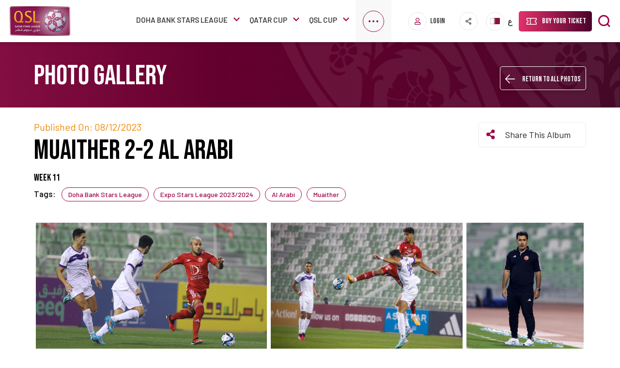

--- FILE ---
content_type: text/html; charset=UTF-8
request_url: https://qsl.qa/en/gallery/muaither-2-2-al-arabi
body_size: 8997
content:
<!DOCTYPE html>
<html lang="en" dir="ltr" prefix="content: http://purl.org/rss/1.0/modules/content/  dc: http://purl.org/dc/terms/  foaf: http://xmlns.com/foaf/0.1/  og: http://ogp.me/ns#  rdfs: http://www.w3.org/2000/01/rdf-schema#  schema: http://schema.org/  sioc: http://rdfs.org/sioc/ns#  sioct: http://rdfs.org/sioc/types#  skos: http://www.w3.org/2004/02/skos/core#  xsd: http://www.w3.org/2001/XMLSchema# ">
  <head>
    <meta charset="utf-8" />
<noscript><style>form.antibot * :not(.antibot-message) { display: none !important; }</style>
</noscript><link rel="canonical" href="https://qsl.qa/en/gallery/muaither-2-2-al-arabi" />
<meta name="Generator" content="Drupal 11 (https://www.drupal.org)" />
<meta name="MobileOptimized" content="width" />
<meta name="HandheldFriendly" content="true" />
<meta name="viewport" content="width=device-width, initial-scale=1.0" />
<link rel="icon" href="/themes/custom/qsl/favicon.ico" type="image/vnd.microsoft.icon" />
<link rel="alternate" hreflang="en" href="https://qsl.qa/en/gallery/muaither-2-2-al-arabi" />
<link rel="alternate" hreflang="ar" href="https://qsl.qa/ar/gallery/muaither-2-2-al-arabi" />

    <!-- Google tag (gtag.js) -->

    <title>Muaither 2-2 Al Arabi | QSL</title>
    <link rel="stylesheet" media="all" href="/sites/default/dist/assets/css/css_2udm44XiWnyg_i7aqfUU_C3oHkZV_4ALunxkNBO7rKY.css?delta=0&amp;language=en&amp;theme=qsl&amp;include=eJxLzi9K1U8pKi1IzNFLzEqs0CksztFPz8lPSszRTS4u1k3N0ymuLC5JzdVPSixOBQCY7BFg" />
<link rel="stylesheet" media="all" href="https://cdn.jsdelivr.net/npm/bootstrap@4.6.0/dist/css/bootstrap.min.css" />
<link rel="stylesheet" media="all" href="https://cdnjs.cloudflare.com/ajax/libs/font-awesome/5.14.0/css/all.min.css" crossorigin="anonymous" />
<link rel="stylesheet" media="all" href="https://cdnjs.cloudflare.com/ajax/libs/aos/2.3.4/aos.css" />
<link rel="stylesheet" media="all" href="/sites/default/dist/assets/css/css_lhcjMYYsBLRcg1eQJvl-S8phJn1RzpgmmOAhNAnnU2o.css?delta=4&amp;language=en&amp;theme=qsl&amp;include=eJxLzi9K1U8pKi1IzNFLzEqs0CksztFPz8lPSszRTS4u1k3N0ymuLC5JzdVPSixOBQCY7BFg" />
<link rel="stylesheet" media="all" href="https://fonts.googleapis.com/css2?family=Barlow:wght@400;500;600;700&amp;display=swap" />
<link rel="stylesheet" media="all" href="https://fonts.googleapis.com/css2?family=Bebas+Neue&amp;display=swap" />
<link rel="stylesheet" media="all" href="https://fonts.googleapis.com/css2?family=Cairo:wght@300;400;600;700&amp;display=swap" />
<link rel="stylesheet" media="all" href="/sites/default/dist/assets/css/css_vri7cYeTPODPTmgaRb_k0bAoq0ycVo5vxyqZSNm1uEU.css?delta=8&amp;language=en&amp;theme=qsl&amp;include=eJxLzi9K1U8pKi1IzNFLzEqs0CksztFPz8lPSszRTS4u1k3N0ymuLC5JzdVPSixOBQCY7BFg" />

    <script src="/core/assets/vendor/jquery/jquery.min.js?v=4.0.0-beta.2"></script>
<script src="/modules/contrib/jquery_deprecated_functions/js/jquery.deprecated.functions.js?v=1.x"></script>

  </head>
  <body>
        <a href="#main-content" class="visually-hidden focusable">
      Skip to main content
    </a>
    
      <div class="dialog-off-canvas-main-canvas" data-off-canvas-main-canvas>
      <!--header starts here -->
  <div id="fb-root"></div>
<script async defer crossorigin="anonymous" src="https://connect.facebook.net/en_US/sdk.js#xfbml=1&version=v12.0&appId=642455566550043&autoLogAppEvents=1" nonce="SrBRBNUC"></script>
<header class="header" data-aos="fade-in" data-aos-delay="100">

  <div class="container">
    <div class="row">
      <div class="col header__logo__holder px-0">
        <a href="https://qsl.qa/en" class="header__logo" >
          <img src="/themes/custom/qsl/images/logo/logo_color.png" class="img-fluid" alt="Qatar Stars League">
        </a>
      </div>

      <div class="col-auto header__right px-0">
        <div class="header__right__inner">
            <div class="header__nav__holder">
    <nav class="header__nav">
      <ul role="menu">
                                    <li class="dropdown active">
            <a href="/en/doha-bank-stars-league">Doha Bank Stars League</a>
                          <div class="dropdown__nav dropdown__nav--qnb dropdown__nav--oosl ooredoo-league-dropdown ">
                <figure>
                  <img src="/sites/default/files/2025-08/doha_bank_stars_league_0%20%285%29.png" class="img-fluid" alt="Doha Bank Stars League">
                </figure>
                <aside>
                  <h3>Doha Bank Stars League</h3>
                                    <ul role="menu">
                                          <li><a href="/en/doha-bank-stars-league">2025-2026</a></li>
                                          <li><a href="/en/doha-bank-stars-league-fixtures-results">Fixtures & Results</a></li>
                                          <li><a href="/en/doha-bank-stars-league-standings">Standings</a></li>
                                          <li><a href="/en/doha-bank-stars-league-top-scorer-standings">Top Scorers</a></li>
                                          <li><a href="/en/doha-bank-stars-league-archive">Archive</a></li>
                                          <li><a href="/en/league-history">Champions</a></li>
                                          <li><a href="https://tickets.qsl.qa/showProductList.html">Ticket Information </a></li>
                                          <li><a href="/en/stadium-list">Stadia</a></li>
                                          <li><a href="/en/about">About the League</a></li>
                                          <li><a href="/en/doha-bank-stars-league/sponsors">Sponsors</a></li>
                                      </ul>
                                  </aside>
              </div>
                      </li>
                                                <li class="dropdown active">
            <a href="/en/qatar-cup">QATAR CUP</a>
                          <div class="dropdown__nav dropdown__nav--qatar-cup">
                <figure>
                  <img src="/sites/default/files/2021-07/logo-no%20year-01%20%281%29%20%281%29.png" class="img-fluid" alt="QATAR CUP">
                </figure>
                <aside>
                  <h3>QATAR CUP</h3>
                                    <ul role="menu">
                                          <li><a href="/en/qatar-cup">Qatar Cup 2025</a></li>
                                          <li><a href="/en/qatar-cup-fixtures-results">Fixtures & Results</a></li>
                                          <li><a href="/en/qatar-cup-top-scorer">Top Scorers</a></li>
                                          <li><a href="/en/qatar-cup-season-archive">Champions</a></li>
                                          <li><a href="/en/about-qatar-cup">About Qatar Cup</a></li>
                                          <li><a href="/en/qatar-cup/sponsors">Sponsors</a></li>
                                      </ul>
                                  </aside>
              </div>
                      </li>
                                                <li class="dropdown active qsl_cup_dopdown">
            <a href="/en/qsl_cup">QSL cup</a>
                          <div class="dropdown__nav ">
                <figure>
                  <img src="/sites/default/files/2025-08/QSL_dropdown_logo_25_0.png" class="img-fluid" alt="QSL cup">
                </figure>
                <aside>
                  <h3>QSL cup</h3>
                                    <ul role="menu">
                                          <li><a href="/en/qsl_cup">2025-2026</a></li>
                                          <li><a href="/en/qsl_cup/fixtures_results">Fixtures & Results</a></li>
                                          <li><a href="/en/qsl_cup/standings">Standings</a></li>
                                          <li><a href="/en/qsl_cup/topscorer">Top Scorers</a></li>
                                          <li><a href="/en/qsl_cup/archives">Champions</a></li>
                                          <li><a href="/en/about-the-cup">About QSL Cup</a></li>
                                          <li><a href="/en/qsl_cup/sponsors">Sponsors</a></li>
                                          <li><a href="https://tickets.qsl.qa/showProductList.html">Ticket Information</a></li>
                                      </ul>
                                  </aside>
              </div>
                      </li>
                                                <li>
            <a href="/en/e-qsl">EQSL</a>
          </li>
                                                <li class="dropdown active">
            <a href="">Media</a>
                          <div class="dropdown__nav ">
                <figure>
                  <img src="/sites/default/files/2021-06/qsl-menu_0.png" class="img-fluid" alt="Media">
                </figure>
                <aside>
                  <h3>Media</h3>
                                    <ul role="menu">
                                          <li><a href="/en/news-list">News</a></li>
                                          <li><a href="/en/photo-gallery">Photo Gallery</a></li>
                                          <li><a href="/en/video-list">Video Gallery</a></li>
                                          <li><a href="/en/media-kit">Media Kit</a></li>
                                          <li><a href="/en/media-center">Media Center</a></li>
                                          <li><a href="/en/logos">Logos</a></li>
                                      </ul>
                                  </aside>
              </div>
                      </li>
                                                <li class="dropdown active">
            <a href="">Highlights</a>
                          <div class="dropdown__nav ">
                <figure>
                  <img src="/sites/default/files/2021-06/qsl-menu.png" class="img-fluid" alt="Highlights">
                </figure>
                <aside>
                  <h3>Highlights</h3>
                                    <ul role="menu">
                                          <li><a href="/en/legends">Legends</a></li>
                                          <li><a href="/en/best-of-months">Best of the Month</a></li>
                                          <li><a href="/en/negdar">Negdar</a></li>
                                      </ul>
                                  </aside>
              </div>
                      </li>
                                                <li>
            <a href="/en/QFA-Award">QFA Awards</a>
          </li>
                                                <li>
            <a href="/en/social">#QSL</a>
          </li>
                                  </ul>
    </nav>
    <div class="header__nav__drop__holder">
      <span class="nav__btn" role="button">
        <span class="bar1"></span>
        <span class="bar2"></span>
        <span class="bar3"></span>
      </span>
      <nav class="header__nav__drop">
        <ul role="menu">
        </ul>
      </nav>
    </div>
  </div>
  

          <div class="btn-group btn__login">   
       
                         <span>
                <a href="https://qsl.qa/en/register"><figure><i class="far fa-user"></i></figure>Login</a>
                                </span>     
                          
          </div>
          <div class="btn-group btn__language btn__social">
            <span  data-bs-toggle="dropdown" aria-haspopup="true" aria-expanded="true">
              <figure><i class="fas fa-share-alt"></i></figure>
            </span>
            <ul class="btn__language__drop-down dropdown-menu" tabindex="0" x-placement="bottom-start">
              <li><span>Social Media</span></li>

              <li>
                <a href="https://www.snapchat.com/add/qsl">
                  <figure><i class="fab fa-snapchat-ghost"></i></figure>  Snapchat
                </a>
              </li>
              <li>
                <a href="https://www.youtube.com/user/QatarStarsLeague">
                    <figure><i class="fab fa-youtube"></i></figure>  youtube
                </a>
              </li>
              <li>
                <a href="https://www.facebook.com/QSL/">
                  <figure><i class="fab fa-facebook-f"></i></figure>  Facebook
                </a>
              </li>

              <li>
                <a href="https://www.instagram.com/qsl/">
                  <figure><i class="fab fa-instagram"></i></figure>  Instagram
                </a>
              </li>

              <li>
                <a href="https://twitter.com/qsl_en">
                  <figure><i class="fab fa-twitter"></i></figure>  X
                </a>
              </li>

              <li>
                <a href="https://www.tiktok.com/@qsl">
                  <figure><i class="fab fa-tiktok"></i></figure>  TikTok
                </a>
              </li>
              <li>
                <a href="https://www.threads.net/@qsl">
                  <figure><i class="thread"></i></figure>  Threads
                </a>
              </li>

              <li><span>RSS Feed</span></li>
              <li>
                <a href="https://qsl.qa/en/news/rss.xml">
                  <figure><i class="fas fa-rss"></i></figure>  RSS Feed
                </a>
              </li>

            </ul>
          </div>

          <div class="btn-group btn__language">
            <div class="language-switcher-language-url" id="block-languageswitcher" role="navigation">
  
    
              <li hreflang="ar" data-drupal-link-system-path="node/17520" class="ar language-switcher-link"><a href="/ar/gallery/muaither-2-2-al-arabi" class="language-link" hreflang="ar" data-drupal-link-system-path="node/17520">Arabic</a></li>
  
  </div>

          </div>

          <a class="btn__ticket" href="https://tickets.qsl.qa/showProductList.html">Buy your ticket</a>
        </div>

        <span class="btn__search search-js" role="button" aria-label="search button" tabindex="0">Search</span>
          <div class="search-holder">
    <div class="search-block-form container" data-drupal-selector="search-block-form" id="block-qsl-search" role="search">
  
    
      <form action="/en/search/content" method="get" id="search-block-form" accept-charset="UTF-8">
  <div class="js-form-item form-item js-form-type-search form-item-keys js-form-item-keys form-no-label">
      <label for="edit-keys" class="visually-hidden">Search</label>
        <label for="search-input">
<input title="Enter the terms you wish to search for." class="search-input form-search" id="search-input edit-keys" placeholder="Search QSL for teams, players, news, videos and more..." data-drupal-selector="edit-keys" data-msg-maxlength="Search field has a maximum length of 128." type="search" name="keys" value="" size="15" maxlength="128" />
</label>

        </div>
<div data-drupal-selector="edit-actions" class="form-actions js-form-wrapper form-wrapper" id="edit-actions"><input class="visually-hidden button js-form-submit form-submit" data-drupal-selector="edit-submit" type="submit" id="edit-submit" value="Search" />
</div>

</form>

  </div>

  </div>

        <span class="hamburger">
          <span class="bar1"></span>
          <span class="bar2"></span>
          <span class="bar3"></span>
        </span>

      </div>
    </div>
  </div>

  </header>

<div  id="logout-confirmation-popup" class="confirmation" role="alert" aria-live="assertive" aria-atomic="true" style="display: none;">
  <div id="confirm_popup_succsess" class="toast__success">
        <div class="toast__success__header">
           <i class="fas fa-question question-mark" style="font-size: 45px !important;"></i>
              <span>Are you sure you want to log out?</span>
        </div>
        <div class="toast__success__body">
              <button id="confirm-logout" class="btn toast__btn toast_close">Yes</button>
              <button id="cancel-logout" class="btn toast__btn toast_close">No</button>
        </div>
     </div>
  </div>

           <div  id="confirm_popup" class="confirmation" role="alert" aria-live="assertive" aria-atomic="true" style="display: none;">
                  <div id="confirm_popup_succsess" class="toast__success">
                        <div class="toast__success__header">
                           <i class="fas fa-question question-mark" style="font-size: 45px !important;"></i>
                              <span>Are you sure you want to cancel your account?</span>
                        </div>
                        <div class="toast__success__body">
                              <button id="tost_ok" class="btn toast__btn toast_close">Yes</button>
                              <button id="tost_cancel" class="btn toast__btn toast_close">No</button>
                        </div>
                     </div>
                </div>
<div class="page-content">
        <div>
    <div id="block-qsl-content">
  
    
      <!--Banner starts here -->
<div class="banner__holder">
    <div class="banner__holder__inner">
        <div class="container">

          <div class="banner__holder__inner__heading">
            <h2>
                                Photo Gallery
            </h2>
              <a class="btn__ticket btn__ticket--return-news" href="/en/photo-gallery">Return to all photos</a>
          </div>
        </div>
    </div>
</div>
<!--Banner ends here -->
<div class="gallery__holder">
          <div class="container">
            <div class="gallery__top">
              <aside>
                  <small>Published On: 08/12/2023</small>
                  <h2 data-aos="fade-up" data-aos-delay="100">Muaither 2-2 Al Arabi</h2>
                                        <h5>Week 11 </h5>
                                      <div class="news__detail__filter-result">
                        <p>Tags:</p>
                                                <div class="news__detail__filter-tag">
                                                                                    <span>Doha Bank Stars League</span>
                                                                                                                                          <span>Expo Stars League 2023/2024</span>
                                                                                                                                          <a href="/en/al-arabi"><span>Al Arabi</span></a>
                                                          <a href="/en/muaither"><span>Muaither </span></a>
                                                                              </div>
                                            </div>
              </aside>
              <aside>
                  <div class="news__detail__share-dropdown">
                    <a href="#" class="btn__dropdown btn-light event-detail__share fadeInUp animatabl" role="button" data-bs-toggle="dropdown" aria-haspopup="true" aria-expanded="false"><p><i class="fas fa-share-alt"></i></p>Share This Album</a>
                    <div class="a2a_kit a2a_kit_size_32 a2a_default_style dropdown-menu" aria-labelledby="dropdownMenuLink">
                        <a class="a2a_button_facebook dropdown-item">Facebook</a>
                        <a class="a2a_button_whatsapp dropdown-item">Whatsapp</a>
                        <a class="a2a_button_x dropdown-item">X</a>
                        <a class="a2a_button_email dropdown-item">Email</a>
                    </div>
                  </div>
              </aside>
            </div>

            <div class="picturesDetail imglist clearfix gallery__holder__detail loader__wrapper" data-aos="fade-up" data-aos-delay="200">
                              
              <section class="gallery__item__detail"  data-aos="fade-up">
                <div class="gallery__item__detail__inner">
                  <a href="/sites/default/files/2023-12/0fb7746a-be27-4859-81ac-95671a6d4646-1702056737.jpg" data-lcl-thumb="/sites/default/files/2023-12/0fb7746a-be27-4859-81ac-95671a6d4646-1702056737.jpg" class="imageclick popup">
                    <img src="/sites/default/files/2023-12/0fb7746a-be27-4859-81ac-95671a6d4646-1702056737.jpg" alt="photo gallery image">
                  </a>
                </div>
              </section>

                
              <section class="gallery__item__detail"  data-aos="fade-up">
                <div class="gallery__item__detail__inner">
                  <a href="/sites/default/files/2023-12/2eb3e6d4-7ea6-4a31-b197-8886e3490728-1702056737.jpg" data-lcl-thumb="/sites/default/files/2023-12/2eb3e6d4-7ea6-4a31-b197-8886e3490728-1702056737.jpg" class="imageclick popup">
                    <img src="/sites/default/files/2023-12/2eb3e6d4-7ea6-4a31-b197-8886e3490728-1702056737.jpg" alt="photo gallery image">
                  </a>
                </div>
              </section>

                
              <section class="gallery__item__detail"  data-aos="fade-up">
                <div class="gallery__item__detail__inner">
                  <a href="/sites/default/files/2023-12/19b6710e-6a1f-4af9-b9bd-03ba6d9a709b-1702056737.jpg" data-lcl-thumb="/sites/default/files/2023-12/19b6710e-6a1f-4af9-b9bd-03ba6d9a709b-1702056737.jpg" class="imageclick popup">
                    <img src="/sites/default/files/2023-12/19b6710e-6a1f-4af9-b9bd-03ba6d9a709b-1702056737.jpg" alt="photo gallery image">
                  </a>
                </div>
              </section>

                
              <section class="gallery__item__detail"  data-aos="fade-up">
                <div class="gallery__item__detail__inner">
                  <a href="/sites/default/files/2023-12/148e84d1-4b5d-496b-822b-9dd43b2fb568-1702056737.jpg" data-lcl-thumb="/sites/default/files/2023-12/148e84d1-4b5d-496b-822b-9dd43b2fb568-1702056737.jpg" class="imageclick popup">
                    <img src="/sites/default/files/2023-12/148e84d1-4b5d-496b-822b-9dd43b2fb568-1702056737.jpg" alt="photo gallery image">
                  </a>
                </div>
              </section>

                
              <section class="gallery__item__detail"  data-aos="fade-up">
                <div class="gallery__item__detail__inner">
                  <a href="/sites/default/files/2023-12/273c8503-59ba-4ee3-b108-ef56c89c883d-1702056737.jpg" data-lcl-thumb="/sites/default/files/2023-12/273c8503-59ba-4ee3-b108-ef56c89c883d-1702056737.jpg" class="imageclick popup">
                    <img src="/sites/default/files/2023-12/273c8503-59ba-4ee3-b108-ef56c89c883d-1702056737.jpg" alt="photo gallery image">
                  </a>
                </div>
              </section>

                
              <section class="gallery__item__detail"  data-aos="fade-up">
                <div class="gallery__item__detail__inner">
                  <a href="/sites/default/files/2023-12/758d33bf-f1df-401c-a399-1412fe6b937b-1702056737.jpg" data-lcl-thumb="/sites/default/files/2023-12/758d33bf-f1df-401c-a399-1412fe6b937b-1702056737.jpg" class="imageclick popup">
                    <img src="/sites/default/files/2023-12/758d33bf-f1df-401c-a399-1412fe6b937b-1702056737.jpg" alt="photo gallery image">
                  </a>
                </div>
              </section>

                
              <section class="gallery__item__detail"  data-aos="fade-up">
                <div class="gallery__item__detail__inner">
                  <a href="/sites/default/files/2023-12/919a7af6-44ca-4711-9196-ecd3aa5856a3-1702056737.jpg" data-lcl-thumb="/sites/default/files/2023-12/919a7af6-44ca-4711-9196-ecd3aa5856a3-1702056737.jpg" class="imageclick popup">
                    <img src="/sites/default/files/2023-12/919a7af6-44ca-4711-9196-ecd3aa5856a3-1702056737.jpg" alt="photo gallery image">
                  </a>
                </div>
              </section>

                
              <section class="gallery__item__detail"  data-aos="fade-up">
                <div class="gallery__item__detail__inner">
                  <a href="/sites/default/files/2023-12/4309f12d-d353-4608-89e9-0a3e4e66f77a-1702056737.jpg" data-lcl-thumb="/sites/default/files/2023-12/4309f12d-d353-4608-89e9-0a3e4e66f77a-1702056737.jpg" class="imageclick popup">
                    <img src="/sites/default/files/2023-12/4309f12d-d353-4608-89e9-0a3e4e66f77a-1702056737.jpg" alt="photo gallery image">
                  </a>
                </div>
              </section>

                
              <section class="gallery__item__detail"  data-aos="fade-up">
                <div class="gallery__item__detail__inner">
                  <a href="/sites/default/files/2023-12/04782db4-d30a-403e-8e35-c16d39fb1256-1702056737.jpg" data-lcl-thumb="/sites/default/files/2023-12/04782db4-d30a-403e-8e35-c16d39fb1256-1702056737.jpg" class="imageclick popup">
                    <img src="/sites/default/files/2023-12/04782db4-d30a-403e-8e35-c16d39fb1256-1702056737.jpg" alt="photo gallery image">
                  </a>
                </div>
              </section>

                
              <section class="gallery__item__detail"  data-aos="fade-up">
                <div class="gallery__item__detail__inner">
                  <a href="/sites/default/files/2023-12/6460a77f-5c05-4d83-9dbe-1abc2e67c152-1702056737.jpg" data-lcl-thumb="/sites/default/files/2023-12/6460a77f-5c05-4d83-9dbe-1abc2e67c152-1702056737.jpg" class="imageclick popup">
                    <img src="/sites/default/files/2023-12/6460a77f-5c05-4d83-9dbe-1abc2e67c152-1702056737.jpg" alt="photo gallery image">
                  </a>
                </div>
              </section>

                
              <section class="gallery__item__detail"  data-aos="fade-up">
                <div class="gallery__item__detail__inner">
                  <a href="/sites/default/files/2023-12/54893df0-3da8-4b9c-9400-d33cdf9b38d7%20copy-1702056737.jpg" data-lcl-thumb="/sites/default/files/2023-12/54893df0-3da8-4b9c-9400-d33cdf9b38d7%20copy-1702056737.jpg" class="imageclick popup">
                    <img src="/sites/default/files/2023-12/54893df0-3da8-4b9c-9400-d33cdf9b38d7%20copy-1702056737.jpg" alt="photo gallery image">
                  </a>
                </div>
              </section>

                
              <section class="gallery__item__detail"  data-aos="fade-up">
                <div class="gallery__item__detail__inner">
                  <a href="/sites/default/files/2023-12/54893df0-3da8-4b9c-9400-d33cdf9b38d7-1702056737.jpg" data-lcl-thumb="/sites/default/files/2023-12/54893df0-3da8-4b9c-9400-d33cdf9b38d7-1702056737.jpg" class="imageclick popup">
                    <img src="/sites/default/files/2023-12/54893df0-3da8-4b9c-9400-d33cdf9b38d7-1702056737.jpg" alt="photo gallery image">
                  </a>
                </div>
              </section>

                
              <section class="gallery__item__detail"  data-aos="fade-up">
                <div class="gallery__item__detail__inner">
                  <a href="/sites/default/files/2023-12/83567bfc-8840-43c1-a446-6fec0070323d-1702056737.jpg" data-lcl-thumb="/sites/default/files/2023-12/83567bfc-8840-43c1-a446-6fec0070323d-1702056737.jpg" class="imageclick popup">
                    <img src="/sites/default/files/2023-12/83567bfc-8840-43c1-a446-6fec0070323d-1702056737.jpg" alt="photo gallery image">
                  </a>
                </div>
              </section>

                
              <section class="gallery__item__detail"  data-aos="fade-up">
                <div class="gallery__item__detail__inner">
                  <a href="/sites/default/files/2023-12/a0acbf4d-c7d2-4e7c-bdbc-1b44a64f93f6-1702056737.jpg" data-lcl-thumb="/sites/default/files/2023-12/a0acbf4d-c7d2-4e7c-bdbc-1b44a64f93f6-1702056737.jpg" class="imageclick popup">
                    <img src="/sites/default/files/2023-12/a0acbf4d-c7d2-4e7c-bdbc-1b44a64f93f6-1702056737.jpg" alt="photo gallery image">
                  </a>
                </div>
              </section>

                
              <section class="gallery__item__detail"  data-aos="fade-up">
                <div class="gallery__item__detail__inner">
                  <a href="/sites/default/files/2023-12/ac1ea2e5-025d-4d81-a641-b7c3ce40f651-1702056737.jpg" data-lcl-thumb="/sites/default/files/2023-12/ac1ea2e5-025d-4d81-a641-b7c3ce40f651-1702056737.jpg" class="imageclick popup">
                    <img src="/sites/default/files/2023-12/ac1ea2e5-025d-4d81-a641-b7c3ce40f651-1702056737.jpg" alt="photo gallery image">
                  </a>
                </div>
              </section>

                
              <section class="gallery__item__detail"  data-aos="fade-up">
                <div class="gallery__item__detail__inner">
                  <a href="/sites/default/files/2023-12/b3e6468a-bad6-4d98-a6c3-1b4dc53b0d24-1702056737.jpg" data-lcl-thumb="/sites/default/files/2023-12/b3e6468a-bad6-4d98-a6c3-1b4dc53b0d24-1702056737.jpg" class="imageclick popup">
                    <img src="/sites/default/files/2023-12/b3e6468a-bad6-4d98-a6c3-1b4dc53b0d24-1702056737.jpg" alt="photo gallery image">
                  </a>
                </div>
              </section>

                
              <section class="gallery__item__detail"  data-aos="fade-up">
                <div class="gallery__item__detail__inner">
                  <a href="/sites/default/files/2023-12/b71340b5-ed64-4b2f-92b7-171773aba75f-1702056737.jpg" data-lcl-thumb="/sites/default/files/2023-12/b71340b5-ed64-4b2f-92b7-171773aba75f-1702056737.jpg" class="imageclick popup">
                    <img src="/sites/default/files/2023-12/b71340b5-ed64-4b2f-92b7-171773aba75f-1702056737.jpg" alt="photo gallery image">
                  </a>
                </div>
              </section>

                
              <section class="gallery__item__detail"  data-aos="fade-up">
                <div class="gallery__item__detail__inner">
                  <a href="/sites/default/files/2023-12/bc5d9c56-abcb-4ec0-af32-e882bcaf7b7b-1702056737.jpg" data-lcl-thumb="/sites/default/files/2023-12/bc5d9c56-abcb-4ec0-af32-e882bcaf7b7b-1702056737.jpg" class="imageclick popup">
                    <img src="/sites/default/files/2023-12/bc5d9c56-abcb-4ec0-af32-e882bcaf7b7b-1702056737.jpg" alt="photo gallery image">
                  </a>
                </div>
              </section>

                
              <section class="gallery__item__detail"  data-aos="fade-up">
                <div class="gallery__item__detail__inner">
                  <a href="/sites/default/files/2023-12/bf36c04f-5569-4559-9213-18aa8320bd84-1702056737.jpg" data-lcl-thumb="/sites/default/files/2023-12/bf36c04f-5569-4559-9213-18aa8320bd84-1702056737.jpg" class="imageclick popup">
                    <img src="/sites/default/files/2023-12/bf36c04f-5569-4559-9213-18aa8320bd84-1702056737.jpg" alt="photo gallery image">
                  </a>
                </div>
              </section>

                
              <section class="gallery__item__detail"  data-aos="fade-up">
                <div class="gallery__item__detail__inner">
                  <a href="/sites/default/files/2023-12/c06a8ed6-499b-49ff-ac1b-c47ca2969a79-1702056737.jpg" data-lcl-thumb="/sites/default/files/2023-12/c06a8ed6-499b-49ff-ac1b-c47ca2969a79-1702056737.jpg" class="imageclick popup">
                    <img src="/sites/default/files/2023-12/c06a8ed6-499b-49ff-ac1b-c47ca2969a79-1702056737.jpg" alt="photo gallery image">
                  </a>
                </div>
              </section>

                
              <section class="gallery__item__detail"  data-aos="fade-up">
                <div class="gallery__item__detail__inner">
                  <a href="/sites/default/files/2023-12/d5945f33-40e9-443e-96df-bcfdfb8e6e09-1702056737.jpg" data-lcl-thumb="/sites/default/files/2023-12/d5945f33-40e9-443e-96df-bcfdfb8e6e09-1702056737.jpg" class="imageclick popup">
                    <img src="/sites/default/files/2023-12/d5945f33-40e9-443e-96df-bcfdfb8e6e09-1702056737.jpg" alt="photo gallery image">
                  </a>
                </div>
              </section>

                
              <section class="gallery__item__detail"  data-aos="fade-up">
                <div class="gallery__item__detail__inner">
                  <a href="/sites/default/files/2023-12/f8db3eb2-30f3-4feb-bd99-4ec4849f4688-1702056737.jpg" data-lcl-thumb="/sites/default/files/2023-12/f8db3eb2-30f3-4feb-bd99-4ec4849f4688-1702056737.jpg" class="imageclick popup">
                    <img src="/sites/default/files/2023-12/f8db3eb2-30f3-4feb-bd99-4ec4849f4688-1702056737.jpg" alt="photo gallery image">
                  </a>
                </div>
              </section>

                              
            </div>

            <br clear="all"/>

          </div>
          <br clear="all"/>

        </div>
        <br clear="all"/>
        

  </div>

  </div>

  
        
  </div>
  <div id="login-modal" class="modal__wrapper">
    <div class="row m-0">

      <div class="modal__right col-md-12 login__holder__left">
        <h2>Please login to Continue</h2>

      </div>
    </div>
</div>
<div class="home__clublist__holder clublist_bottom">
	<div class="container">
		<div class="slick-class-04">
							<div class="home__clublist__list">
  <a href="/en/al-ahli" class="home__clublist">
    <figure>
      <img alt="" src="/sites/default/files/2022-07/AL-AHLI-%D8%A7%D9%84%D8%A7%D9%94%D9%87%D9%84%D9%8A-1657183540.png">
    </figure>
    <span>Al Ahli</span>
  </a>
</div>

							<div class="home__clublist__list">
  <a href="/en/al-shahania" class="home__clublist">
    <figure>
      <img alt="" src="/sites/default/files/2024-06/Clubs%20logos%20on%20light%20background-15-1719386467.png">
    </figure>
    <span>Al Shahania</span>
  </a>
</div>

							<div class="home__clublist__list">
  <a href="/en/al-arabi" class="home__clublist">
    <figure>
      <img alt="" src="/sites/default/files/2022-07/AL-ARABI-%D8%A7%D9%84%D8%B9%D8%B1%D8%A8%D9%8A-1657183109.png">
    </figure>
    <span>Al Arabi</span>
  </a>
</div>

							<div class="home__clublist__list">
  <a href="/en/al-wakrah" class="home__clublist">
    <figure>
      <img alt="" src="/sites/default/files/2022-07/AL-WAKRAH-%D8%A7%D9%84%D9%88%D9%83%D8%B1%D8%A9-1657182566.png">
    </figure>
    <span>Al Wakrah</span>
  </a>
</div>

							<div class="home__clublist__list">
  <a href="/en/qatar-sc" class="home__clublist">
    <figure>
      <img alt="img" src="/sites/default/files/2025-07/QSC-emblem-insta-1752563177.png">
    </figure>
    <span>Qatar SC</span>
  </a>
</div>

							<div class="home__clublist__list">
  <a href="/en/al-rayyan" class="home__clublist">
    <figure>
      <img alt="" src="/sites/default/files/2022-07/AL-RAYYAN-%D8%A7%D9%84%D8%B1%D9%8A%D8%A7%D9%86-1657183277.png">
    </figure>
    <span>Al Rayyan</span>
  </a>
</div>

							<div class="home__clublist__list">
  <a href="/en/al-sadd" class="home__clublist">
    <figure>
      <img alt="" src="/sites/default/files/2022-07/AL-SADD%20B-%D8%A7%D9%84%D8%B3%D8%AF%20B-1657183361.png">
    </figure>
    <span>Al Sadd</span>
  </a>
</div>

							<div class="home__clublist__list">
  <a href="/en/al-gharafa" class="home__clublist">
    <figure>
      <img alt="" src="/sites/default/files/2022-07/AL-GHARAFA-1657183463.png">
    </figure>
    <span>Al Gharafa</span>
  </a>
</div>

							<div class="home__clublist__list">
  <a href="/en/umm-salal" class="home__clublist">
    <figure>
      <img alt="" src="/sites/default/files/2022-07/UMM-SALAL-%D8%A7%D9%94%D9%85-%D8%B5%D9%84%D8%A7%D9%84-1657182910.png">
    </figure>
    <span>Umm Salal</span>
  </a>
</div>

							<div class="home__clublist__list">
  <a href="/en/al-shamal" class="home__clublist">
    <figure>
      <img alt="" src="/sites/default/files/2022-07/Shamal-1657183031.png">
    </figure>
    <span>Al Shamal </span>
  </a>
</div>

							<div class="home__clublist__list">
  <a href="/en/al-sailiya" class="home__clublist">
    <figure>
      <img alt="img" src="/sites/default/files/2025-07/BLUE%20GOLD%20STOKE-1752731590.png">
    </figure>
    <span>Al Sailiya</span>
  </a>
</div>

							<div class="home__clublist__list">
  <a href="/en/al-duhail" class="home__clublist">
    <figure>
      <img alt="" src="/sites/default/files/2022-07/AL-DUHAIL-%D8%A7%D9%84%D8%AF%D8%AD%D9%8A%D9%84-1657183169.png">
    </figure>
    <span>Al Duhail</span>
  </a>
</div>

					</div>
	</div>
</div>

<footer class="footer"  data-aos="fade-in" data-aos-delay="200">

  
    <div class="footer__menu__holder" data-aos="fade-in">
    <div class="container">
      <div class="row">
                  <div class="col-lg-2 col-md-6 col-sm-4 px-0" data-aos="fade-up" data-aos-delay="100">
            <h5 class="h4 mb-lg-3 mb-sm-3">Doha Bank Stars League</h5>
                          <ul role="menu">
                                  <li><a href="/en/doha-bank-stars-league">Doha Bank Stars League</a></li>
                                  <li><a href="/en/doha-bank-stars-league-fixtures-results">Fixtures & Results</a></li>
                                  <li><a href="/en/doha-bank-stars-league-standings">Standings</a></li>
                                  <li><a href="/en/doha-bank-stars-league-top-scorer-standings">Top Scorers </a></li>
                                  <li><a href="/en/doha-bank-stars-league-archive">Archive</a></li>
                                  <li><a href="/en/about">About the League</a></li>
                                  <li><a href="/en/league-history">History Timeline</a></li>
                                  <li><a href="https://tickets.qsl.qa/showProductList.html">Ticket Information</a></li>
                                  <li><a href="/en/stadium-list">Stadia</a></li>
                                  <li><a href="/en/doha-bank-stars-league/sponsors">Sponsors</a></li>
                              </ul>
                      </div>
                  <div class="col-lg-2 col-md-6 col-sm-4 px-0" data-aos="fade-up" data-aos-delay="100">
            <h5 class="h4 mb-lg-3 mb-sm-3">Qatar Cup</h5>
                          <ul role="menu">
                                  <li><a href="/en/qatar-cup">Qatar Cup </a></li>
                                  <li><a href="/en/qatar-cup-fixtures-results">Fixtures & Results</a></li>
                                  <li><a href="/en/qatar-cup-top-scorer">Top Scorers </a></li>
                                  <li><a href="/en/qatar-cup-season-archive">Cup History</a></li>
                                  <li><a href="/en/about-qatar-cup">About Qatar Cup</a></li>
                                  <li><a href="/en/qatar-cup/sponsors">Sponsors </a></li>
                              </ul>
                      </div>
                  <div class="col-lg-2 col-md-6 col-sm-4 px-0" data-aos="fade-up" data-aos-delay="100">
            <h5 class="h4 mb-lg-3 mb-sm-3">QSL Cup</h5>
                          <ul role="menu">
                                  <li><a href="/en/qsl_cup">QSL Cup</a></li>
                                  <li><a href="/en/qsl_cup/fixtures_results">Fixtures & Results</a></li>
                                  <li><a href="/en/qsl_cup/standings">Standings </a></li>
                                  <li><a href="/en/qsl_cup/topscorer">Top Scorers</a></li>
                                  <li><a href="/en/qsl_cup/archives">Cup History</a></li>
                                  <li><a href="/en/about-the-cup">About QSL Cup</a></li>
                                  <li><a href="/en/qsl_cup/sponsors">Sponsors</a></li>
                                  <li><a href="https://tickets.qsl.qa/showProductList.html">Ticket Information</a></li>
                              </ul>
                      </div>
                  <div class="col-lg-2 col-md-6 col-sm-4 px-0" data-aos="fade-up" data-aos-delay="100">
            <h5 class="h4 mb-lg-3 mb-sm-3">Media</h5>
                          <ul role="menu">
                                  <li><a href="/en/news-list">News</a></li>
                                  <li><a href="/en/photo-gallery">Photo Gallery</a></li>
                                  <li><a href="/en/video-list">Video Gallery</a></li>
                                  <li><a href="/en/media-kit">Media Kit</a></li>
                                  <li><a href="/en/media-center">Media Center</a></li>
                                  <li><a href="/en/logos">Logos</a></li>
                              </ul>
                      </div>
                  <div class="col-lg-2 col-md-6 col-sm-4 px-0" data-aos="fade-up" data-aos-delay="100">
            <h5 class="h4 mb-lg-3 mb-sm-3">Corporate</h5>
                          <ul role="menu">
                                  <li><a href="/en/qsl-history">The QSL</a></li>
                                  <li><a href="/en/executive-committee">Executive Committee </a></li>
                                  <li><a href="/en/tenders">Tenders </a></li>
                                  <li><a href="https://career.qsl.qa/">Careers</a></li>
                                  <li><a href="/en/anual-report">Annual Report </a></li>
                                  <li><a href="/en/become-vendor">Become a Vendor </a></li>
                                  <li><a href="/en/club-licensing">Club Licensing </a></li>
                                  <li><a href="/en/publications">Publications</a></li>
                              </ul>
                      </div>
                  <div class="col-lg-2 col-md-6 col-sm-4 px-0" data-aos="fade-up" data-aos-delay="100">
            <h5 class="h4 mb-lg-3 mb-sm-3">Support</h5>
                          <ul role="menu">
                                  <li><a href="/en/contact-us">Contact Us</a></li>
                                  <li><a href="/en/faq">FAQs</a></li>
                              </ul>
                      </div>
              </div>
    </div>
  </div>
  


  <div class="container px-0 footer__copytext" data-aos="fade-up" data-aos-delay="200">
        <div class="row">
      <div class="col-lg-6">
          <p>Copyright &copy; 2026 <a href="https://qsl.qa/en">www.qsl.qa</a> - All rights reserved.</p>
      </div>
      <div class="col-lg-6 app-store">
          <a href="https://apps.apple.com/qa/app/qatar-stars-league/id1632882770"><img src="/themes/custom/qsl/images/icons/icon-appstore.svg" alt="app store" /></a>
          <a href="https://play.google.com/store/apps/details?id=com.qsl.app"><img src="/themes/custom/qsl/images/icons/icon-google-play.svg" alt="app store" /></a>
      </div>
    </div>
  </div>

</footer>
<div class="search-holder">

  <a href="javascript:void(0);" class="close search-js" aria-label="Close">
    <i class="fas fa-times"></i>
  </a>

  <div class="search-holder__inner">
    
  </div>

</div>

  <div>
    <div id="block-loginregistrationblock">
  
    
      <div id="login-modal-1" class="modal__wrapper fancybox-login">
  <div class="row m-0">
    <div class="modal__left modal__left--logo-image col-md-5">
      <figure>
        <a class="back-link" href="https://qsl.qa/en">
          <img src="/themes/custom/qsl/images/logo/back-arrow-qsl.svg"/>Back To Home
        </a>
        <img src="/themes/custom/qsl/images/logo/logo_color_qsl.png"/>
      </figure>
    </div>
    <div class="modal__right col-md-7 login__holder__left">
      <h2>Please login to Continue</h2>
      <div class="form__wrapper">
        <form class="web-module-user-login" data-drupal-selector="web-module-user-login" action="/en/gallery/muaither-2-2-al-arabi" method="post" id="web-module-user-login" accept-charset="UTF-8">
                       <div class="form__wrapper">
                        <form id="" method="">
                            <div class="row form-group"> 
                              <label for="username" class="col-sm-3">Email</label> 
                              <div class="col-sm-9 p-0">
                                 
                                 <input class="form-control mt-0 form-text" placeholder="Email Address" data-drupal-selector="edit-email" data-msg-maxlength="This field has a maximum length of 128." type="text" id="edit-email" name="email" value="" size="60" maxlength="128" />

                              </div>
                           </div>
                        	  <div class="row form-group"> 
                              	<label for="username" class="col-sm-3">Password</label>
                             	 <div class="col-sm-9 p-0">
                        			<input class="form-control mt-0 form-text" placeholder="Password" data-drupal-selector="edit-password" data-msg-maxlength="This field has a maximum length of 128." type="password" id="edit-password" name="password" size="60" maxlength="128" />

                        		</div>
                        	</div>
                           <div class="row form-check mb-3">
                              <div class="col-12 col-md-12 p-0"> 
                                 <input type="checkbox" class="" id="remembercheckbox">
                                 <label class="form-check-label" for="remembercheckbox">Remember me</label>
                                  <a href="https://qsl.qa/en/user/forgotpassword" id="forgot_password" class="">Lost password?</a>
                              </div>
                           </div>
                        	<div class="row col-sm-12"><input class="btn__submit button js-form-submit form-submit" data-drupal-selector="edit-qsl-login" type="submit" id="edit-qsl-login" name="op" value="Sign in" />
</div><input autocomplete="off" data-drupal-selector="form-0jeriqf6wi2fdkudm4pg6gpms4vmrcry3fngjtyrqko" type="hidden" name="form_build_id" value="form-0JERIQF6wi2FDKUDm4pg6gPMs4VmRCrY3fNgJtYrqko" />
<input data-drupal-selector="edit-web-module-user-login" type="hidden" name="form_id" value="web_module_user_login" />

                        </form>  
                     </div>
</form>

      </div>
    </div>
  </div>
</div>

  </div>

  </div>

<div class="toast-area-wrapper"></div>

  </div>

    
    <script type="application/json" data-drupal-selector="drupal-settings-json">{"path":{"baseUrl":"\/","pathPrefix":"en\/","currentPath":"node\/17520","currentPathIsAdmin":false,"isFront":false,"currentLanguage":"en"},"pluralDelimiter":"\u0003","suppressDeprecationErrors":true,"ajaxPageState":{"libraries":"[base64]","theme":"qsl","theme_token":null},"ajaxTrustedUrl":{"form_action_p_pvdeGsVG5zNF_XLGPTvYSKCf43t8qZYSwcfZl2uzM":true,"\/en\/gallery\/muaither-2-2-al-arabi?ajax_form=1":true,"\/en\/search\/content":true},"clientside_validation_jquery":{"validate_all_ajax_forms":2,"force_validate_on_blur":false,"force_html5_validation":false,"messages":{"required":"This field is required.","remote":"Please fix this field.","email":"Please enter a valid email address.","url":"Please enter a valid URL.","date":"Please enter a valid date.","dateISO":"Please enter a valid date (ISO).","number":"Please enter a valid number.","digits":"Please enter only digits.","equalTo":"Please enter the same value again.","maxlength":"Please enter no more than {0} characters.","minlength":"Please enter at least {0} characters.","rangelength":"Please enter a value between {0} and {1} characters long.","range":"Please enter a value between {0} and {1}.","max":"Please enter a value less than or equal to {0}.","min":"Please enter a value greater than or equal to {0}.","step":"Please enter a multiple of {0}."}},"show_modal":{"login":false},"ajax":{"edit-qsl-login":{"callback":"::submitForm","progress":{"type":"throbber","message":"loading"},"event":"mousedown","keypress":true,"prevent":"click","url":"\/en\/gallery\/muaither-2-2-al-arabi?ajax_form=1","httpMethod":"POST","dialogType":"ajax","submit":{"_triggering_element_name":"op","_triggering_element_value":"Sign in"}}},"user":{"uid":0,"permissionsHash":"225dd077c7376c5fe99f26f861bc4e9f83afb45ca409d37abd20fe8dedfcad78"}}</script>
<script src="/core/assets/vendor/once/once.min.js?v=1.0.1"></script>
<script src="/core/misc/jquery.form.js?v=4.3.0"></script>
<script src="/core/misc/drupalSettingsLoader.js?v=11.1.9"></script>
<script src="/core/misc/drupal.js?v=11.1.9"></script>
<script src="/core/misc/drupal.init.js?v=11.1.9"></script>
<script src="/core/assets/vendor/tabbable/index.umd.min.js?v=6.2.0"></script>
<script src="https://cdn.jsdelivr.net/npm/jquery-validation@1.17.0/dist/jquery.validate.min.js"></script>
<script src="/modules/contrib/clientside_validation/clientside_validation_jquery/js/cv.jquery.ife.js?t8r6ch"></script>
<script src="/modules/contrib/clientside_validation/clientside_validation_jquery/js/cv.jquery.validate.js?t8r6ch"></script>
<script src="/core/misc/progress.js?v=11.1.9"></script>
<script src="/core/assets/vendor/loadjs/loadjs.min.js?v=4.3.0"></script>
<script src="/core/misc/debounce.js?v=11.1.9"></script>
<script src="/core/misc/announce.js?v=11.1.9"></script>
<script src="/core/misc/message.js?v=11.1.9"></script>
<script src="/core/misc/ajax.js?v=11.1.9"></script>
<script src="/themes/contrib/stable/js/ajax.js?v=11.1.9"></script>
<script src="https://static.addtoany.com/menu/page.js" async></script>
<script src="/core/assets/vendor/js-cookie/js.cookie.min.js?v=3.0.5"></script>
<script src="https://cdn.jsdelivr.net/npm/popper.js@1.16.1/dist/umd/popper.min.js"></script>
<script src="https://cdn.jsdelivr.net/npm/bootstrap@5.2.0/dist/js/bootstrap.bundle.min.js"></script>
<script src="https://cdnjs.cloudflare.com/ajax/libs/lodash.js/4.17.21/lodash.min.js"></script>
<script src="/themes/custom/qsl/js/lc_lightbox.lite.js?v=1.3.3"></script>
<script src="https://cdnjs.cloudflare.com/ajax/libs/aos/2.3.4/aos.js"></script>
<script src="/themes/custom/qsl/js/slick.js?v=1.3.3"></script>
<script src="/themes/custom/qsl/js/jquery.fancybox.min.js?v=1.3.3"></script>
<script src="/themes/custom/qsl/js/jquery-tjgallery.js?v=1.3.3"></script>
<script src="https://maps.googleapis.com/maps/api/js?key=AIzaSyD7bMoHHQR_bFrSrr_bee6oghvJqh-Jebs"></script>
<script src="/themes/custom/qsl/js/map.js?v=1.3.3"></script>
<script src="https://cdnjs.cloudflare.com/ajax/libs/bootstrap-datepicker/1.10.0/js/bootstrap-datepicker.min.js"></script>
<script src="/themes/custom/qsl/js/evo-calendar.js?v=1.3.3"></script>
<script src="/themes/custom/qsl/js/qsl_theme.js?v=1.3.3"></script>
<script src="/themes/custom/qsl/js/custom.js?v=1.1.4&amp;v=1.3.3"></script>
<script src="/modules/web_module/js/check_match_number.js?t8r6ch" crossorigin="anonymous"></script>
<script src="/modules/web_module/js/user_registration.js?t8r6ch"></script>

  <script defer src="https://static.cloudflareinsights.com/beacon.min.js/vcd15cbe7772f49c399c6a5babf22c1241717689176015" integrity="sha512-ZpsOmlRQV6y907TI0dKBHq9Md29nnaEIPlkf84rnaERnq6zvWvPUqr2ft8M1aS28oN72PdrCzSjY4U6VaAw1EQ==" data-cf-beacon='{"version":"2024.11.0","token":"cfbb00213458483f9b60f13b5b2bd4aa","r":1,"server_timing":{"name":{"cfCacheStatus":true,"cfEdge":true,"cfExtPri":true,"cfL4":true,"cfOrigin":true,"cfSpeedBrain":true},"location_startswith":null}}' crossorigin="anonymous"></script>
</body>
</html>


--- FILE ---
content_type: text/css
request_url: https://qsl.qa/sites/default/dist/assets/css/css_vri7cYeTPODPTmgaRb_k0bAoq0ycVo5vxyqZSNm1uEU.css?delta=8&language=en&theme=qsl&include=eJxLzi9K1U8pKi1IzNFLzEqs0CksztFPz8lPSszRTS4u1k3N0ymuLC5JzdVPSixOBQCY7BFg
body_size: 46172
content:
@import url("https://use.typekit.net/zsi1xei.css");
/* @license GPL-2.0-or-later https://www.drupal.org/licensing/faq */
html{scroll-behavior:smooth;}body{font-family:"Barlow";font-weight:400;direction:ltr;text-align:left;font-size:16px;background:#FFFFFF;color:#000000;}img{max-width:100%;}ol,ul,li,figure{margin:0;padding:0;}a:hover{text-decoration:none;}li{list-style:none;}.f-24{font-size:24px;}.fw-semibold{font-weight:500;}input[type=checkbox]:not(disabled)+label{color:black !important;}.btn__arrow{background:url(/themes/custom/qsl/images/icons/job-arrow-filter-red.svg) center center no-repeat;text-indent:-9999px;width:25px;height:25px;cursor:pointer;overflow:hidden;margin:0 0 0 5px;border:0;position:absolute;right:0;top:0;}.btn__arrow.collapsed{transform:scaleY(-1);}h4 .btn__arrow{filter:grayscale(100%);}.btn__back{border-radius:3px;background:#9B0448;color:#ffffff;font-weight:500;font-size:15px;height:38px;text-transform:uppercase;line-height:36px;display:inline-block;padding:0 15px;width:125px;}.btn__back:hover{color:#FFFFFF;background:#F08800;}.btn__search{background:url(/themes/custom/qsl/images/icons/btn_search_color.svg) 0 0 no-repeat;background-size:33px;text-indent:-9999px;width:25px;height:25px;cursor:pointer;overflow:hidden;margin:0 0 0 5px;background-size:contain;}.search-open .btn__search{background:url(/themes/custom/qsl/images/icons/btn_search_close.svg) 0 0 no-repeat;animation:spin90 200ms 1 linear;background-size:contain;}.btn__download{border-radius:3px;background:#9B0448;color:#ffffff;font-weight:600;font-size:16px;height:39px;line-height:36px;display:inline-block;padding:0 15px;}.btn__download:hover{background:#F08800;color:#ffffff;}.btn__download img{width:15px;margin:-5px 4px 0 0;}.logo__holder .btn__download{border:1px solid #fff;}.logo__holder .btn__download:hover{border:none;}.btn__gradient{background:linear-gradient(140deg,rgb(155,4,72) 50%,rgb(240,136,0) 100%);border:0;color:#FFFFFF;border-radius:5px;position:relative;font-size:24px;font-weight:500;font-family:"Bebas Neue";padding:0 30px;margin:0 10px;transition:all 200ms;display:inline-block;height:57px;line-height:57px;}.btn__ticket,.btn__download_qsl{background:linear-gradient(94.03deg,#EE3470 -6.18%,#440027 102.94%);border:0;color:#FFFFFF;border-radius:5px;position:relative;font-size:19px;font-weight:400;font-family:"Bebas Neue";padding:11px 20px 6px;margin:0 10px 0 10px;transition:all 200ms;line-height:30px;display:inline-flex;align-items:center;}.QSL_Cup_2025_Btn.btn__ticket{background:linear-gradient(180deg,#26296A 1.06%,#359BB6 121.28%);}.btn__ticket.no-link,.btn__download_qsl.no-link{filter:grayscale(100%) brightness(110%) opacity(80%);cursor:not-allowed;}@media (max-width:1750px){.header .btn__ticket,.header .btn__download_qsl{font-size:19px;padding:10px 20px;margin:0 8px;}}@media (max-width:1550px){.btn__ticket,.btn__download_qsl{font-size:19px;}}@media (max-width:991px){.home__highlights__tickets .btn__ticket,.home__highlights__tickets .btn__download_qsl{font-size:17px;padding:10px 5px 10px 10px;margin:0 0 10px;}}@media (max-width:1199px){.header .btn__ticket,.header .btn__download_qsl{font-size:23px;padding:10px 22px;margin:0 8px 10px;display:block;text-align:center;}}.btn__ticket::before{content:"";position:relative;display:inline-block;width:29px;height:20px;vertical-align:middle;background:url(/themes/custom/qsl/images/icons/ticket_white.svg) 0 0 no-repeat;margin:0 15px 0 0;}.btn__download_qsl::before{content:"";position:relative;display:inline-block;width:29px;height:20px;vertical-align:middle;background:url(/themes/custom/qsl/images/icons/download_white.svg) 0 0 no-repeat;margin:0 15px 0 0;}.btn__ticket.noicon::before,.btn__download_qsl.noicon::before{display:none;}.btn__ticket:hover,.btn__download_qsl:hover{background:linear-gradient(140deg,#EE3470 30%,#440027 90%);border:0;color:#ffffff;}.QSL_Cup_2025_Btn.btn__ticket:hover{background:linear-gradient(140deg,#26296A 30%,#359BB6 90%);}.btn__ticket--primary-color{background:linear-gradient(140deg,#9B0448 50%,#222222 100%);margin:0;padding:5px 15px;}.btn__ticket--primary-color:hover{background:linear-gradient(140deg,#9b0448 30%,#222222 90%);}.btn__ticket--primary-color.btn-summary::before{background:url(/themes/custom/qsl/images/icons/result_download_white.svg) 0 0 no-repeat;}.btn__ticket--btn-summary{margin:0;padding:5px 15px;}.btn__ticket--btn-summary::before{background:url(/themes/custom/qsl/images/icons/result_download_white.svg) 0 0 no-repeat;width:17px;height:16px;margin:0 10px 0 0;}.btn__ticket--btn-timeline{margin:3px 0;padding:8px 20px;min-width:120px;text-align:center;display:block;}@media (max-width:1199px){.btn__ticket--btn-timeline{display:flex;align-items:center;justify-content:center;}}.btn__ticket--btn-timeline::before{display:none;}@media (max-width:420px){.btn__ticket--btn-timeline{width:100%;}}.btn__ticket--arrow{background:linear-gradient(121deg,rgb(155,4,72) 45%,rgba(240,136,0,0.5) 100%);box-shadow:0 3px 6px rgba(0,0,0,0.15);margin:0;}.btn__ticket--arrow::before{background:url(/themes/custom/qsl/images/icons/return_arrow.svg) 0 0 no-repeat;}.btn__ticket--return-news{background:none;border:1px solid #FFFFFF;box-shadow:0 3px 6px rgba(0,0,0,0.15);margin:0;}@media (max-width:767px){.btn__ticket--return-news{font-size:15px;padding:9px 9px 6px;}}.btn__ticket--return-news::before{background:url(/themes/custom/qsl/images/icons/return_arrow.svg) 0 0 no-repeat;}@media (max-width:767px){.btn__ticket--return-news::before{width:20px;height:18px;margin:0 8px 0 0;}}.btn__ticket--return-news:hover{background:#F08800;border:1px solid #F08800;}.btn__ticket--download{margin:0;}.btn__ticket--download::before{background:url(/themes/custom/qsl/images/icons/download_white.svg) 0 0 no-repeat !important;margin:0 6px 0 0;background-position:center;}@media (max-width:1599px){.btn__ticket--download::before{background-size:cover;width:18px !important;height:18px !important;}}.btn__dropdown{background:#FFFFFF;border:1px solid #ECECEC;font-size:18px;color:#222222;font-weight:400;font-family:"Barlow";border-radius:6px;padding:11px 23px 11px;min-width:223px;}.btn__dropdown:hover{color:#222222;}.btn__language{margin:0 0 0 0;text-transform:uppercase;}@media (max-width:1750px){.btn__language{margin:0 5px 0 5px;}}@media (max-width:1199px){.btn__language{margin:10px 5px 20px 0;}}.btn__language>span{cursor:pointer;font-weight:300;font-size:19px;display:flex;justify-content:center;align-items:center;color:#434343;font-family:"Bebas Neue";}@media (max-width:1560px){.btn__language>span{font-size:16px;}}.btn__language figure{width:38px;height:38px;background-color:#FFFFFF;border-radius:50px;border:1px solid #E5E5E5;margin:0 7px 0 0;display:flex;justify-content:center;align-items:center;color:#808080;font-size:14px;}.btn__language:hover span figure,.btn__language.show span figure{border:1px solid #9B0448;color:#9B0448;}.btn__language img{margin:0 auto;width:20px;display:inline-block;}.btn__language__drop-down{border:0;padding:10px 15px 15px;min-width:120px;background-color:#ffffff;border-radius:4px;box-shadow:0 0 30px rgba(0,0,0,0.4);margin:15px 0 0 -65px;position:relative;}.btn__social .btn__language__drop-down{margin:15px 0 0 -70px;}.btn__language__drop-down::before{bottom:100%;left:50%;border:solid transparent;content:" ";height:0;width:0;position:absolute;pointer-events:none;border-color:rgba(136,183,213,0);border-bottom-color:#ffffff;border-width:10px;margin-left:-10px;}@media (max-width:1199px){.btn__language__drop-down::before{display:none;}}.btn__language__drop-down li span{text-transform:uppercase;font-size:11px;display:block;text-align:left;color:#9B0448;padding:5px 10px 2px;font-weight:600;}.btn__language__drop-down li a{display:inline-block;font-weight:500;color:#000000;padding:5px 8px;display:flex;align-items:center;border-radius:7px;text-transform:capitalize;font-size:16px;min-width:150px;}.btn__language__drop-down li a figure{background:none;width:35px;height:35px;}.btn__language__drop-down li a figure i{color:#222222;}.btn__language__drop-down li a figure img{width:15px;}.btn__language__drop-down li a figure .fab.fa-twitter::before{display:block;content:"";width:18px;height:18px;background:url(/themes/custom/qsl/images/icons/twitter-logo-new.svg);background-repeat:no-repeat;background-position:center;}.btn__language__drop-down li a figure .thread::before{display:block;content:"";width:18px;height:18px;background:url(/themes/custom/qsl/images/icons/threads.svg);background-repeat:no-repeat;background-position:center;}.btn__language__drop-down li a:hover{background-color:#F2F2F2;text-decoration:none;color:#9B0448;}.btn__language__drop-down li a:hover figure{border-color:#9B0448;}.btn__language__drop-down li a:hover figure i{color:#9B0448;}.btn__language__drop-down li a:hover figure .fab.fa-twitter::before{background:url(/themes/custom/qsl/images/icons/twitter-logo-new-red.svg);background-repeat:no-repeat;background-position:center;}.btn__language__drop-down li a:hover figure .thread::before{background:url(/themes/custom/qsl/images/icons/threads-red.svg);background-repeat:no-repeat;background-position:center;}.btn__language .language-link{display:flex;align-items:center;color:#434343;font-weight:600;}.btn__gallery{position:absolute;right:50px;font-size:30px;font-family:"Bebas Neue";top:-87px;color:#FFFFFF;line-height:1.2;padding:0 0 10px;z-index:2;}@media (min-width:992px) and (max-width:1450px){.btn__gallery{right:3px;font-size:24px;top:-72px;}}.bg-grey .btn__gallery{color:#9B0448;}@media (max-width:991px){.btn__gallery{top:-70px;font-size:25px;right:20px;}}@media (max-width:575px){.btn__gallery{color:#9B0448;top:auto;position:relative;margin:10px 0 0;display:inline-block;padding:0;}}.btn__gallery:hover{color:#F08800;}.btn-back{font-size:18px;color:#9B0448;line-height:1.2;font-weight:700;border-bottom:2px solid #4B6A7E;padding:0 0 10px;z-index:2;}.btn-back.noborder{border-bottom:0 none;}.btn-back i{font-size:12px;margin:0 5px;}.btn-back:hover{text-decoration:none;border-bottom:2px solid transparent;color:#4B6A7E;}.btn__load-more{display:block;width:150px;height:60px;line-height:60px;border-radius:5px;text-transform:uppercase;font-weight:600;margin:0 auto 30px;background:#9B0448;color:#FFFFFF;text-align:center;}.btn__load-more:hover{background:#F08800;color:#FFFFFF;}.btn__submit{border-radius:3px;background:#9B0448;display:block;width:160px;font-size:18px;text-align:center;text-transform:uppercase;font-weight:600;color:#ffffff;transition:all 200ms;padding:0.7rem 1.5rem;border:none;}.btn__submit:hover{background:#F08800;color:#ffffff;}.btn__draft{border-radius:3px;background:#F7F7F7;display:block;width:200px;font-size:18px;text-align:center;text-transform:uppercase;font-weight:600;color:#222222;transition:all 200ms;padding:0.7rem 1.5rem;border:1px solid #222222;}.btn__draft:hover{background:#F7F7F7;color:#222222;}.btn__apply{border-radius:50px;background:#9B0448;display:block;font-size:24px;width:200px;text-align:center;text-transform:uppercase;color:#ffffff;transition:all 200ms;padding:7px 0 5px;border:none;margin:30px 0;font-family:"Bebas Neue";}.btn__apply:hover{background:#F08800;color:#ffffff;}.btn__apply i{font-size:17px;vertical-align:middle;margin:0 5px 0 0;}.btn__login{margin:0 0 0 0;text-transform:uppercase;}.profile_img{border-radius:50%;height:38px;width:38px !important;}@media (max-width:1750px){.btn__login{margin:0 5px 0 5px;}}@media (max-width:1199px){.btn__login{margin:10px 5px 20px 0;}}.btn__login>span{cursor:pointer;font-weight:300;font-size:19px;display:flex;justify-content:center;align-items:center;color:#434343;font-family:"Bebas Neue";margin:0 20px 0 0;}@media (max-width:1560px){.btn__login>span{font-size:16px;}}.btn__login>span a{color:#434343;display:flex;align-items:center;}.btn__login figure{width:38px;height:38px;background-color:#FFFFFF;border-radius:50px;border:1px solid #E5E5E5;margin:0 7px 0 0;display:flex;justify-content:center;align-items:center;color:#9B0448;font-size:14px;}.btn__login:hover span figure,.btn__login.show span figure{border:1px solid #9B0448;color:#9B0448;}.btn__login img{margin:0 auto;width:20px;display:inline-block;}.hamburger{display:none;cursor:pointer;position:relative;margin:0 0 0 20px;z-index:100;width:44px;height:44px;border-radius:50px;border:2px solid #E6E6E6;flex-direction:row;align-items:center;justify-content:center;transition:0.4s;}.hamburger .bar1,.hamburger .bar2,.hamburger .bar3{width:4px;height:4px;border-radius:50px;background-color:#9B0448;margin:0 2px;transition:0.4s;display:block;}.menu-open .hamburger{flex-direction:column;border:2px solid #9B0448;transform:rotate(-180deg);}.menu-open .hamburger .bar1,.menu-open .hamburger .bar3{width:20px;height:2px;margin:7px 0;border-radius:0;}.menu-open .hamburger .bar1{transform:rotate(-45deg) translate(-7px,7px);}.menu-open .hamburger .bar2{opacity:0;}.menu-open .hamburger .bar3{transform:rotate(45deg) translate(-7px,-7px);}@media screen and (max-width:1199px){.hamburger{display:flex;}}.btn{border-radius:0px;padding:0.7rem 1.5rem;font-weight:normal;}.btn.btn-outline-light{color:#9B0448;font-weight:700;border-color:#CACACA;}.btn i{padding:0 0 0 10px;font-size:12px;}.btn-white{background-color:#fff;color:#9B0448;}.btn-white:hover{color:#fff;background-color:#9B0448;}.btn-contact{background-color:#b5a978;border-radius:0;}.btn-contact:hover{background-color:#FFFFFF;}.btn-center{margin:0 auto;display:block;max-width:180px;}.btn-blue{color:#058FB2;text-decoration:underline;}.btn-blue:hover{text-decoration:none;}.btn-outline-primary{color:#9B0448;border-color:#9B0448;}.btn-outline-primary:hover,.btn-outline-primary:focus,.btn-outline-primary.focus{background-color:#9B0448;border-color:#9B0448;color:#ffffff;box-shadow:0 0 0 0 rgba(0,0,0,0);}.btn-outline-primary.btn-outline-white{border-color:#FFFFFF;color:#FFFFFF;border-width:2px;}.btn-outline-primary.btn-outline-white:hover{background:#FFFFFF;color:#9B0448;}.btn-primary{background-color:#9B0448;border:none;}.btn-primary:hover,.btn-primary:focus,.btn-primary.focus{background-color:#9B0448;}.btn-secondary{background-color:#058FB2;border:none;}.btn-secondary:hover,.btn-secondary:focus,.btn-secondary.focus{background-color:#058FB2;}.pager__item--previous,.pager__item--next{transform:scaleX(-1);}.bg-grey2{background-color:#bfcad7 !important;}.page-content{margin:107px 0 0;position:relative;z-index:1;}@media (max-width:1750px){.page-content{margin:90px 0 8px;}}@media (max-width:1320px){.page-content{margin:85px 0 0;}}@media (max-width:1199px){.page-content{margin:78px 0 0;}}.content-area{overflow:hidden;}.container{max-width:1600px;width:auto;}@media (max-width:1640px){.container{margin:0 20px;}}.arabic-text{text-align:right;}::-webkit-scrollbar{width:10px;height:10px;}::-webkit-scrollbar-track{background:#CCC8C3;}::-webkit-scrollbar-thumb{background:#91847B;border-radius:2px;}div:focus,span:focus,img:focus{outline:none;}h2,.h2{font-size:calc(30px + 30 * (100vw - 320px) / 1280);font-family:"Bebas Neue";line-height:1.2;}h2.f-49,.h2.f-49{font-size:49px;}@media (max-width:767px){h2.f-49,.h2.f-49{font-size:35px;}}html[dir=rtl] h2,html[dir=rtl] .h2{font-family:"Cairo";}.h3{font-size:35px;font-family:"Bebas Neue";line-height:1.2;}.h4{font-size:30px;font-family:"Bebas Neue";line-height:1.2;}.fs-80{font-size:80px;}.color-secondary{color:#F08800;}.color-primary,.text-primary{color:#9B0448 !important;}.color-red{color:#E30613;}.color-gold{color:#B37E11;}.color-white{color:#FFFFFF;}.bg{background:yellow;}.commom__table{max-width:100%;overflow:auto;margin:0 0 20px;}.commom__table .table th{color:#9B0448;vertical-align:middle;font-weight:600;}.content-area p,.content-area li{color:#000000;font-size:18px;line-height:1.2;margin-bottom:20px;}.content-area ul li{position:relative;margin-left:40px;}.content-area ul li::after{content:"";position:absolute;background:#9B0448;width:8px;height:8px;left:-20px;top:7px;z-index:0;border-radius:10px;}.content-area strong{font-weight:600;}.content-area p a{color:#9B0448;}.content-area p a:hover{text-decoration:underline;}.scrollup{width:72px;height:53px;position:fixed;bottom:100px;right:100px;display:none;text-indent:-9999px;background:url(/themes/custom/qsl/images/icons/totop_arrow_white.svg) no-repeat;background-position:center 15px;background-color:rgba(0,0,0,0.6);box-shadow:0px 0px 2px rgba(0,0,0,0.4);transition:all 0.2s ease-in-out;z-index:10;opacity:0.5;}@media (max-width:1320px){.scrollup{bottom:100px;right:20px;}}@media (max-width:991px){.scrollup{bottom:20px;}}.scrollup::before{content:"";position:absolute;display:inline-block;width:13px;height:10px;left:0;bottom:100%;border-style:solid;border-width:0 36px 18px 36px;border-color:transparent transparent rgba(0,0,0,0.6);transition:all 0.2s ease-in-out;}.scrollup:hover{background-color:#F08800;opacity:1;}.scrollup:hover::before{border-color:transparent transparent #F08800;}@media (max-width:767px){.scrollup{display:none !important;}}.slick-dots{text-align:center;padding:10px 0 10px;}.slick-dots li{display:inline-block;margin:0 4px;}.slick-dots li button{border:0;background:white;display:block;height:12px;width:12px;outline:0;color:transparent;cursor:pointer;border-radius:20px;opacity:1;transition:opacity 0.4s ease;position:relative;padding:0;}.slick-class-04 .slick-dots li button{background:rgba(0,0,0,0.4);}.slick-class-04 .slick-dots li button:hover{background:rgba(0,0,0,0.6);}.slick-dots li button:hover{background:rgba(255,255,255,0.5);}.slick-dots li.slick-active button{background:#F08800;opacity:1;}.club__content .slick-dots li button{background:#C7C7C7;}.club__content .slick-dots li.slick-active button{background:#9B0448;}@media (max-width:767px){.club__content .news__holder .slick-dots{padding:0;}}@media (max-width:1199px){.ticket-screen .slider.center .slide{width:fit-content !important;}.ticket-screen .slider.center .slick-track{display:flex;justify-content:center;}.slider.center .vertical-ticket{display:flex;align-items:center;justify-content:center;}.player .slick-prev{transform:scaleX(1);}.player .slick-arrow{right:auto;}}@media (max-width:768px){.slider.center .vertical-ticket{height:280px;}.player .slick-arrow{width:18px;height:18px;right:auto;}}.slick-arrow{position:absolute;display:block;top:30%;padding:30px 30px;opacity:0.5;z-index:5;border:0;text-indent:-9999px;transition:transform 0.4s ease,opacity 0.4s ease,background-color 0.4s ease,padding 0.4s ease;}.slick-arrow:focus{border:0;outline:0px auto -webkit-focus-ring-color;}.sliderItem .slick-arrow,.slider-nav .slick-arrow{background:transparent url(/themes/custom/qsl/images/placeholder/menu_arrow.png) no-repeat center center;padding:0;width:30px;height:30px;overflow:hidden;}.slick-prev{width:73px;height:73px;left:10px;top:43%;background:#9B0448;background-size:15px;opacity:1;}.slick-prev:hover{background-color:#4B6A7E;}.sliderItem .slick-prev{background-color:transparent;left:-40px;}@media (max-width:991px){.sliderItem .slick-prev{left:-25px;}}.sliderItem .slick-prev:hover{background-color:transparent;filter:grayscale(100%);}.slider-nav .slick-prev{background-color:transparent;left:-40px;top:5px;}@media (max-width:991px){.slider-nav .slick-prev{left:-25px;}}.slider-nav .slick-prev:hover{background-color:transparent;filter:grayscale(100%);}.slick-class-02 .slick-prev{width:115px;height:108px;background:transparent url(/themes/custom/qsl/images/bg/left_arrow.png) no-repeat center center;left:-70px;filter:grayscale(90%);opacity:0.95;background-size:80px;}@media (max-width:1199px){.slick-class-02 .slick-prev{left:5px;width:80px;height:88px;background-size:contain;}}.slick-class-02 .slick-prev:hover{filter:grayscale(0%);opacity:1;}.slick-class-07 .slick-prev{width:115px;height:108px;background:transparent url(/themes/custom/qsl/images/bg/left_arrow.png) no-repeat center center;left:-70px;filter:grayscale(90%);opacity:1;background-size:90px;top:35%;}@media (max-width:1199px){.slick-class-07 .slick-prev{left:5px;width:80px;height:88px;background-size:contain;}}@media (max-width:540px){.slick-class-07 .slick-prev{left:-20px;width:58px;}}.slick-class-07 .slick-prev:hover{filter:grayscale(0%);opacity:1;}.slick-class-05 .slick-prev{width:115px;height:118px;background:transparent url(/themes/custom/qsl/images/bg/left_arrow.png) no-repeat center center;background-size:90px;left:-55px;filter:grayscale(90%);opacity:1;}@media (max-width:1199px){.slick-class-05 .slick-prev{left:5px;width:80px;height:88px;background-size:contain;top:33%;}}.slick-class-05 .slick-prev:hover{filter:grayscale(0%);}.slick-next{width:73px;height:73px;right:10px;top:43%;background:#9B0448;background-size:15px;opacity:1;}.slick-next:hover{background-color:#4B6A7E;}.sliderItem .slick-next{background-color:transparent;transform:rotateY(180deg);right:-40px;}@media (max-width:991px){.sliderItem .slick-next{right:-25px;}}.sliderItem .slick-next:hover{background-color:transparent;filter:grayscale(100%);}.slider-nav .slick-next{background-color:transparent;transform:rotateY(180deg);right:-40px;top:5px;}@media (max-width:991px){.slider-nav .slick-next{right:-25px;}}.slider-nav .slick-next:hover{background-color:transparent;filter:grayscale(100%);}.slick-class-02 .slick-next{width:115px;height:112px;background:transparent url(/themes/custom/qsl/images/bg/right_arrow.png) no-repeat center center;right:-70px;filter:grayscale(90%);opacity:0.95;background-size:80px;}@media (max-width:1199px){.slick-class-02 .slick-next{right:5px;width:80px;height:88px;background-size:contain;}}.slick-class-02 .slick-next:hover{filter:grayscale(0%);opacity:1;}.slick-class-07 .slick-next{width:115px;height:112px;background:transparent url(/themes/custom/qsl/images/bg/right_arrow.png) no-repeat center center;right:-70px;filter:grayscale(90%);opacity:1;background-size:90px;top:35%;}@media (max-width:1199px){.slick-class-07 .slick-next{right:5px;width:80px;height:88px;background-size:contain;}}@media (max-width:540px){.slick-class-07 .slick-next{right:-20px;width:58px;}}.slick-class-07 .slick-next:hover{filter:grayscale(0%);opacity:1;}.slick-class-05 .slick-next{width:115px;height:118px;background:transparent url(/themes/custom/qsl/images/bg/right_arrow.png) no-repeat center center;background-size:90px;right:-55px;filter:grayscale(90%);opacity:1;}@media (max-width:1199px){.slick-class-05 .slick-next{right:5px;width:80px;height:88px;background-size:contain;top:33%;}}.slick-class-05 .slick-next:hover{filter:grayscale(0%);}.pagination{margin:50px 10px;}@media (max-width:767px){.pagination{margin:30px 0;}}.pagination .page-link{position:relative;display:block;padding:0;height:56px;width:56px;margin:0 5px;line-height:54px;color:#000000;background-color:#fff;border:1px solid #EFEFEF;text-align:center;border-radius:50px;font-weight:700;}.pagination .page-item.active .page-link{color:#fff;background-color:#9B0448;border-color:#9B0448;}.pagination .page-item:first-child .page-link{margin-left:0;border-radius:50px;color:#9B0448;background-color:#F5F5F5;}.pagination .page-item:last-child .page-link{margin-left:0;border-radius:50px;color:#9B0448;background-color:#F5F5F5;}.pagination .pager__item--ellipsis{display:none;}.read__more{font-size:14px;text-decoration:none;color:#9B0448;padding:5px 16px;position:relative;border-radius:50px;border:2px solid #9B0448;font-weight:500;max-width:105px;display:block;text-align:center;margin-top:5px;}@media (max-width:991px){.read__more{font-size:16px;max-width:110px;}}.read__more:hover{text-decoration:none;color:#9B0448;}.gradient__bg{overflow:hidden;position:relative;background-color:#FFFFFF;padding:50px 0;z-index:1;}@media (max-width:767px){.gradient__bg{padding:20px 0;}}.gradient__bg::before{content:"";position:absolute;display:block;background:linear-gradient(0deg,rgb(255,255,255) 81%,rgb(128,128,128) 100%);width:100%;height:100%;right:0;top:0;z-index:1;opacity:0.4;transition:opacity 0.4s ease;}.gradient__bg::after{content:"";position:absolute;display:block;background:url(/themes/custom/qsl/images/placeholder/sponsor_pattern.svg) center center no-repeat;width:1000px;height:1000px;right:-400px;background-size:contain;top:-500px;z-index:0;opacity:0.6;transform-origin:center center;animation:spin360 100s infinite linear;transition:opacity 0.7s ease;}.gradient__bg .container{position:relative;z-index:1;}.filter__wrapper{margin-bottom:30px;}@media (max-width:1320px){.filter__wrapper{margin-bottom:10px;}}.filter__wrapper h3{margin-bottom:0;margin-right:5px;font-size:26px;font-weight:400;text-transform:uppercase;color:#9B0448;font-family:"Bebas Neue";line-height:1;}.page--qsl-cup--body-wrapper .filter__wrapper h3{color:#359DB8;}@media (max-width:620px){.filter__wrapper h3{margin-right:5px;line-height:1.6;}}.filter__wrapper label{margin:0 15px;font-size:24px;text-transform:uppercase;color:#000000;font-weight:400;font-family:"Bebas Neue";line-height:0.8;vertical-align:middle;}.page--qsl-cup--body-wrapper .filter__wrapper label{color:#359DB8;}.gallery__holder .filter__wrapper label{color:#9B0448;}@media (max-width:767px){.filter__wrapper label{font-size:17px;}}@media (max-width:620px){.filter__wrapper label{margin:0 10px;line-height:1.8;}}.filter__wrapper .form-control{width:300px;margin-top:0;border-radius:0;color:#000000;font-family:"Bebas Neue";display:inline-block;padding:0 12px;}.filter__wrapper .form-control:focus{outline:none;box-shadow:none;border-color:#ced4da;}@media (max-width:620px){.filter__wrapper .form-control{width:200px;margin-top:0;}}.filter__wrapper select{appearance:none;}.filter__wrapper.bg-osl h3{color:#9E0052;}.lcl_fade_oc.lcl_pre_show #lcl_overlay,.lcl_fade_oc.lcl_pre_show #lcl_window,.lcl_fade_oc.lcl_is_closing #lcl_overlay,.lcl_fade_oc.lcl_is_closing #lcl_window{opacity:0 !important;}.lcl_fade_oc.lcl_is_closing #lcl_overlay{transition-delay:1s !important;}@media (max-width:575px){.article__holder .container{margin:0;}}.ooredoo__clublist{background:rgba(255,255,255,0.9);border-radius:6px;margin:0 auto 15px;max-width:670px;}.ooredoo__clublist:hover{background:#ffffff;}.ooredoo__clublist a{display:flex;justify-content:center;align-items:center;height:98px;}.ooredoo__clublist a figure{height:98px;display:flex;justify-content:center;align-items:center;max-width:80px;}.ooredoo__clublist a figure img{max-height:60%;display:block;width:auto;margin:0 30px;}.ooredoo__clublist a aside{text-align:left;font-family:"Bebas Neue";font-size:26px;min-width:100px;margin-left:10px;}.ooredoo__clublist a aside span{display:block;font-size:27px;color:#9B0448;line-height:1;}.ooredoo__clublist a aside strong{display:block;font-weight:500;font-family:"Bebas Neue";font-size:26px;color:#000000;line-height:1;}.datepicker-dropdown{margin:113px 0 0;padding:20px;}@media (max-width:1751px){.datepicker-dropdown{margin:96px 0 0;}}@media (max-width:1199px){.datepicker-dropdown{margin:85px 0 0;}}@media (max-width:383px){.datepicker-dropdown{right:auto !important;left:10px !important;min-width:286px;}.datepicker-dropdown.datepicker-orient-right::before{left:6px;right:auto;}.datepicker-dropdown.datepicker-orient-right::after{left:7px;right:auto;}}.datepicker td,.datepicker th{padding:8px 13px;}@media (max-width:383px){.datepicker td,.datepicker th{padding:5px 9px;}}.datepicker table tr td.day.focused,.datepicker table tr td.day:hover{background:#9B0448;cursor:pointer;color:#fff;}.datepicker table tr td.active.day{background:#9B0448 !important;}.datepicker table tr .prev,.datepicker table tr .next{font-size:0;}.datepicker table tr .prev::before,.datepicker table tr .next::before{content:"\f053";font-family:"Font Awesome 5 Free";font-weight:600;font-size:18px;display:block;color:#C4C4C4;}.datepicker table tr .next::before{content:"\f054";font-family:"Font Awesome 5 Free";font-weight:600;font-size:18px;display:block;color:#C4C4C4;}.qfa-award{position:relative;overflow:hidden;margin:0 0 -40px;padding:0 0 40px;}.qfa-award::after{content:"";background:#9B0448;position:absolute;width:100%;height:100%;left:0;top:286px;z-index:0;}@media (max-width:1199px){.qfa-award::after{top:243px;}}.qfa-award .container{position:relative;z-index:1;}.qfa-award .home__highlights__best{background-size:102%;overflow:hidden;}.qfa-award .home__highlights__best::after{content:"";position:absolute;bottom:0;left:0;right:0;background:#9b0449;top:380px;height:auto !important;z-index:0;display:block !important;}.qfa-award .home__highlights__best>*{position:relative;z-index:2;}.tool__tip{position:relative;margin-right:20px;}.tool__tip:hover .tool__text{display:block;position:absolute;top:-12px;right:38px;min-width:190px;margin:0px;padding:10px;color:#222222;font-weight:normal;background:#fff;text-align:left;border-radius:4px;box-shadow:0 3px 13px rgba(0,0,0,0.11);z-index:1;}.tool__tip:hover .tool__text::after{bottom:50%;left:100%;border:solid transparent;content:" ";height:0;width:0;position:absolute;pointer-events:none;border-color:rgba(136,183,213,0);border-bottom-color:#fff;border-width:8px;transform:rotate(90deg);}.tool__tip:hover .tool__text strong{color:#9B0448;font-size:12px;}.tool__tip:hover .tool__text p{display:flex;align-items:center;margin:0;font-size:12px;}.tool__tip:hover .tool__text p span{margin-left:10px;}.tool__tip:hover .tool__text p img{width:auto;}.tool__tip .fas{color:#9D9D9D;font-size:25px;}.tool__text{display:none;}.fixture-tab{margin:0 40px -1px;border-bottom:0 none;}@media (max-width:767px){.fixture-tab{margin:0 20px -1px;}}.fixture-tab.nav-tabs .nav-item.show .nav-link,.fixture-tab.nav-tabs .nav-link.active{color:#F08800;background-color:#FBFBFB;border-color:#dee2e6 #dee2e6 #FBFBFB;}.page--qsl-cup--body-wrapper .fixture-tab.nav-tabs .nav-item.show .nav-link,.page--qsl-cup--body-wrapper .fixture-tab.nav-tabs .nav-link.active{color:#359DB8;}.fixture-tab.nav-tabs .nav-link{border:1px solid transparent;border-top-left-radius:6px;border-top-right-radius:6px;padding:6px 20px;font-size:20px;font-family:"Bebas Neue";color:#000000;border-color:#dee2e6;margin:0 2px;}.fixture-tab__content{border:1px solid #E5E5E5;background:#FBFBFB;border-radius:6px;padding:40px;}@media (max-width:767px){.fixture-tab__content{padding:20px;}}.tabel-accordion{border:0px solid red;}.tabel-accordion .card{margin-bottom:10px;border:0;background:transparent;}.tabel-accordion .card-header{background:#F7F7F7;border:1px solid #ECECEC;border-radius:6px;font-family:"Bebas Neue";display:flex;justify-content:space-between;align-items:center;}.tabel-accordion .card-header .collapsed-btn{position:relative;margin-left:24px;}.tabel-accordion .card-header .collapsed-btn::after{content:"";position:absolute;background:#9B0448;width:8px;height:8px;left:-15px;top:14px;z-index:0;border-radius:10px;}.tabel-accordion .card-header .btn-sort{width:30px;height:30px;border-radius:50%;border:2px solid #F08800;text-align:center;display:flex;align-items:center;justify-content:center;filter:brightness(1000%) grayscale(200%);}.tabel-accordion .card-header:hover{background:#F08800;border:1px solid #F08800;}.tabel-accordion .card-header:hover a{color:#FFFFFF;}.tabel-accordion .card-header:hover .collapsed-btn::after{background:#FFFFFF;}.tabel-accordion .card-header a{color:#9B0448;font-size:27px;}.tabel-accordion .card .collapse,.tabel-accordion .card .collapsing{background:#ffffff;padding:0 20px;}@media (max-width:767px){.tabel-accordion .card .collapse,.tabel-accordion .card .collapsing{padding:0;}}.tabel-accordion .card .collapse.show~.card-header,.tabel-accordion .card .collapsing.show~.card-header{background:green !important;}.error__holder{text-align:center;margin:100px auto;max-width:480px;}.error__holder h4{font-size:27px;margin:0 0 40px;font-weight:400;line-height:1;}.error__holder p{font-size:17px;margin:0 0 20px;line-height:1;}.error__holder img{display:inline-block;margin:0 0 20px;}#lcl_nav_cmd{position:absolute;height:100%;}.lcl_prev{position:absolute !important;left:0;top:50%;margin-top:-15px !important;}.lcl_next{position:absolute !important;right:0;top:50%;margin-top:-15px !important;}.js-ooredoo-archive-round-wrapper{display:flex;}.map-container{border:0;margin:0;padding:0;display:block;height:607px;}.instagram-image{border-bottom:1px solid #E4E4E4;margin-bottom:12px;padding-bottom:12px;}.instagram-image img{width:auto !important;max-width:90%;}.loader-wrapper{background-color:rgba(231,231,231,0.8);display:flex;flex-direction:column;align-items:center;justify-content:center;width:100%;height:100%;position:fixed;z-index:100;left:0;top:0;bottom:0;}.loader-wrapper__item{background-color:rgba(155,4,72,0.8);display:inline-block;width:16px;height:16px;border-radius:50%;margin:0 8px;animation:scale 1.3s cubic-bezier(0.4,0,0.6,1) infinite alternate;box-shadow:0 2px 2px 0 rgba(0,0,0,0.14),0 1px 5px 0 rgba(0,0,0,0.12),0 3px 1px -2px rgba(0,0,0,0.2);}.loader-wrapper__item:nth-child(2){animation-delay:0.15s;}.loader-wrapper__item:nth-child(3){animation-delay:0.2s;}.loader-wrapper__item:nth-child(4){animation-delay:0.25s;}@keyframes scale{0%{transform:scale(0.75);opacity:0.25;}50%{transform:scale(1.3);opacity:1;}100%{transform:scale(1);opacity:0.25;}}.unmute-image{display:none !important;}.pause-image{display:none !important;}.control-volume .unmute-image{display:block !important;}.control-volume .mute-image{display:none !important;}.control-pause .pause-image{display:block !important;}.control-pause .play-image{display:none !important;}.form-text{margin-top:0;}@media (max-width:1338px) and (min-width:1200px){.archive__top-scorer .home__highlights__best h4{font-size:28px;}.archive__top-scorer .home__highlights__best h6{font-size:30px;}}.match__box__status{color:#9B0448;font-weight:600;text-transform:capitalize;margin:0;font-size:16px;}.match__box__status.color-yellow{color:#F08800;}@media (min-width:1300px) and (max-width:1499px){.qnb_table_wrapper .table td,.qnb_table_wrapper .table th{font-size:14px;}.qnb_table_wrapper .table .table__club span{font-size:13px;}}.qnb_scroll{max-height:1074px !important;}.banner__holder__inner__heading.small-letter h2{font-family:"bebas-neue-pro";text-transform:capitalize;}.news__detail--content-area .ads .gs{width:100% !important;}@media (min-width:1199px) and (max-width:1365px){.qnb__standing .home__rank__table .table th,.qnb__standing .home__rank__table .table td{padding-left:0.43rem;padding-right:0.43rem;}}.a2a_default_style{display:flex !important;flex-wrap:wrap;justify-content:space-between;box-shadow:0 3px 6px rgba(0,0,0,0.17);border:none;}.a2a_default_style .dropdown-item{flex:0 0 50%;display:flex;align-items:center;}.a2a_default_style .dropdown-item span{display:flex;justify-content:center;align-items:center;height:40px !important;width:40px !important;}.a2a_default_style .a2a_img_text{margin-right:15px !important;}.a2a_default_style .a2a_svg svg path{fill:#9B0448 !important;}.news__detail__share-dropdown .dropdown-item{padding:10px 10px !important;font-weight:500;}.news__detail__share-dropdown .dropdown-item:active{background-color:#e9ecef;color:#212529;}.news__detail__share-dropdown .dropdown-item span{border:1px solid #E5E5E5 !important;font-weight:800;background-color:#ffffff !important;filter:none !important;}.gallery__top h5{font-family:"Bebas Neue";font-size:20px;}.match__box__team.linked-club{color:inherit;}.match__box__team.linked-club:hover{color:inherit;}.qatar-cup__top__team.linked-club span{color:#b48541;}.qatar-cup__top__team.linked-club:hover span{color:#b48541;}.archive__banner__discription aside h3 .linked-club{color:inherit;}.best__item aside p a{color:inherit;}.home__rank__table .table p .linked-club{color:inherit;}@media (max-width:768px){.home__rank__table .table p .linked-club{display:flex;align-items:center;justify-content:center;}}.ooredoo-bg{background-color:#9B0448 !important;}.qnb_table_wrapper .table tbody tr:nth-child(odd):hover{background-color:#9B0448;}.qnb_table_wrapper .table tbody tr:nth-child(odd):hover td span,.qnb_table_wrapper .table tbody tr:nth-child(odd):hover td p{color:#FFFFFF;}.qnb_table_wrapper .table tbody tr:nth-child(odd):hover td:first-child span{color:#9B0448;}.qnb_table_wrapper .table tbody tr:hover{background-color:#9B0448;}.qnb_table_wrapper .table tbody tr:hover td span,.qnb_table_wrapper .table tbody tr:hover td p{color:#FFFFFF;}.qnb_table_wrapper .table tbody tr:hover td:first-child span{color:#9B0448;}.ooredo_standing_table .table tbody tr:nth-child(odd):hover{background-color:#9B0448;}.page--qsl-cup--body-wrapper .ooredo_standing_table .table tbody tr:nth-child(odd):hover{background-color:#359DB8;}.ooredo_standing_table .table tbody tr:nth-child(odd):hover td span,.ooredo_standing_table .table tbody tr:nth-child(odd):hover td p{color:#FFFFFF;}.ooredo_standing_table .table tbody tr:nth-child(odd):hover td:first-child span{color:#9B0448;}.page--qsl-cup--body-wrapper .ooredo_standing_table .table tbody tr:nth-child(odd):hover td:first-child span{color:#359DB8;}.ooredo_standing_table .table tbody tr:hover{background-color:#9B0448;}.page--qsl-cup--body-wrapper .ooredo_standing_table .table tbody tr:hover{background-color:#359DB8;}.ooredo_standing_table .table tbody tr:hover td span,.ooredo_standing_table .table tbody tr:hover td p{color:#FFFFFF;}.ooredo_standing_table .table tbody tr:hover td:first-child span{color:#9B0448;}.js-title .filter__wrapper label{color:#fff;}.back-link{display:flex;align-items:center;position:absolute;top:17px;left:17px;color:#FFFFFF;font-size:16px;text-decoration:none;}.back-link:hover{color:#FFFFFF;}.back-link img{width:20px !important;margin-right:10px;}.badge-resheduled-1{background-color:#037dbd;}.badge-resheduled-2{background-color:#7d2038;}.badge-resheduled-3{background-color:#c70f10;}.club__latest__result .table__date p{unicode-bidi:embed !important;}.text-align-center{text-align:center;}.animatable{visibility:hidden;animation-play-state:paused;}.animated{visibility:visible;animation-fill-mode:both;animation-duration:1s;animation-play-state:running;}.image-cover{position:relative;}.image-cover:after{position:absolute;display:block;content:"";top:0;left:0;width:100%;background-color:#fff;}@keyframes fadeInDown{0%{opacity:0;transform:translateY(-20px);}100%{opacity:1;transform:translateY(0);}}@keyframes fadeIn{0%{opacity:0;}60%{opacity:0;}20%{opacity:0;}100%{opacity:1;}}@keyframes bounceInLeft{0%{opacity:0;transform:translateX(-2000px);}60%{transform:translateX(20px);}80%{transform:translateX(-5px);}100%{opacity:1;transform:translateX(0);}}@keyframes bounceInRight{0%{opacity:0;transform:translateX(2000px);}60%{transform:translateX(-20px);}80%{transform:translateX(5px);}100%{opacity:1;transform:translateX(0);}}@keyframes fadeInUp{0%{opacity:0;transform:translateY(20px);}100%{opacity:1;transform:translateY(0);}}@keyframes bounceIn{0%{opacity:0;transform:scale(0.3);}50%{transform:scale(1.05);}70%{transform:scale(0.9);}100%{opacity:1;transform:scale(1);}}@keyframes moveUp{0%{opacity:1;transform:translateY(40px);}100%{opacity:1;transform:translateY(0);}}@keyframes fadeBgColor{0%{background:none;}70%{background:none;}100%{background:#464646;}}@keyframes image-cover{0%{height:40%;}100%{height:0%;}}.animated.animationDelay{animation-delay:0.4s;}.animated.animationDelayMed{animation-delay:1.2s;}.animated.animationDelayLong{animation-delay:1.6s;}.animated.fadeBgColor{animation-name:fadeBgColor;}.animated.bounceIn{animation-name:bounceIn;}.animated.bounceInRight{animation-name:bounceInRight;}.animated.bounceInLeft{animation-name:bounceInLeft;}.animated.fadeIn{animation-name:fadeIn;}.animated.fadeInDown{animation-name:fadeInDown;}.animated.fadeInUp{animation-name:fadeInUp;}.animated.moveUp{animation-name:moveUp;}.animated.image-cover:after{animation-name:image-cover;animation-duration:1s;}.header{position:fixed;width:100%;background-color:white;z-index:12;left:0;top:0;box-shadow:0 3px 6px rgba(0,0,0,0.16);}.header>.container{max-width:100%;margin:0 20px;transition:all 500ms;}@media (max-width:767px){.header>.container{margin:0 10px;}}.header.toTop>.container{transition:all 800ms;}@media (max-width:1620px){.header.toTop>.container{margin:0 10px;}}.header__logo{border:0px solid red;display:inline-block;align-items:center;}.header__logo__holder{padding-top:10px;padding-bottom:10px;transition:all 500ms;align-items:center;display:flex;}@media (max-width:1750px){.header__logo__holder{padding-top:8px;padding-bottom:8px;}}.toTop .header__logo__holder{padding-top:10px;padding-bottom:8px;transition:all 500ms;}.header__logo>img{width:100%;max-width:160px;opacity:1;}@media (max-width:1750px){.header__logo>img{width:140px;}}@media (max-width:1320px){.header__logo>img{width:125px;}}.toTop .header__logo>img{width:90px;transition:width 800ms;}.header__logo span{margin:0 0 0 15px;position:relative;width:85px;display:inline-block;transition:all 500ms;}@media (max-width:1750px){.header__logo span{width:75px;}}@media (max-width:1320px){.header__logo span{width:65px;margin:0 0 0 5px;}}.toTop .header__logo span{width:56px;margin:0;transition:all 1000ms;}.header__logo span::after{content:"";position:absolute;width:100%;height:100%;left:0;top:0;border-radius:100%;animation:spin360 20s infinite linear;background:url(/themes/custom/qsl/images/logo/logo_ball_pattern.svg) center center no-repeat;background-size:cover;}.header__right{display:flex;align-items:center;position:static;}.header__right__inner{display:flex;align-items:center;}@media (max-width:1199px){.header__right__inner{position:absolute;right:0px;top:100%;background:#FFFFFF;padding:10px;box-shadow:5px 3px 16px rgba(0,0,0,0.16);display:none;min-width:250px;}.menu-open .header__right__inner{display:block;}}.header__social{display:none;border:0px solid red;}.header__social a{width:42px;height:42px;background-color:#FFFFFF;border-radius:50px;border:1px solid #E5E5E5;display:flex;justify-content:center;align-items:center;color:#9B0448;font-size:18px;margin:0 5px;}.header__social a:hover{border:1px solid #9B0448;}@media (max-width:1560px){.header__social a{margin:0 3px;width:38px;height:38px;font-size:16px;}}.search-holder{position:absolute;top:100%;left:0;width:100%;background:#ffffff;height:0;box-shadow:inset 0px 40px 60px 0px #EFEFEF,0 3px 3px rgba(0,0,0,0.05);transition:all 200ms;overflow:hidden;}.search-open .search-holder{height:95px;}@media (max-width:575px){.search-open .search-holder{height:52px;}}.search-holder label{display:block;margin:0 0 0 108px;position:relative;margin-top:30px;}.search-holder label::after{content:"";position:absolute;left:-50px;top:3px;width:33px;height:33px;background:url(/themes/custom/qsl/images/icons/btn_search_color.svg) 0 0 no-repeat;background-size:cover;}@media (max-width:575px){.search-holder label{margin:5px 40px 5px 10px;}.search-holder label::after{display:none;}}.search-input{width:100%;display:block;-webkit-appearance:none;border:0;background:none;color:#000000;padding:0;border:0 none;font-size:22px;font-weight:400;white-space:nowrap;outline:0;}.search-input::placeholder{color:#000000;}@keyframes spin360{from{transform:rotate(0deg);}to{transform:rotate(360deg);}}@keyframes spin-360{from{transform:rotate(0deg);}to{transform:rotate(-360deg);}}@keyframes spin90{from{transform:rotate(0deg);}to{transform:rotate(90deg);}}.header__nav__holder{display:flex;margin:0 20px 0 0;}@media (max-width:1199px){.header__nav__holder{display:block;margin:0;}}.header__nav__drop{position:absolute;min-width:250px;background:#ffffff;top:100%;right:0;padding:10px;box-shadow:0 4px 14px rgba(0,0,0,0.1);display:none;}.nav-open .header__nav__drop{display:block;}@media (max-width:1199px){.header__nav__drop{position:static;padding:0;display:block;box-shadow:none;}}.header__nav__drop__holder{position:relative;background:#F8F8F8;padding:0 15px;align-items:center;justify-content:center;z-index:3;margin:0 10px 0 0;display:none;}.header__nav__drop__holder.show{display:flex;}@media (max-width:1199px){.header__nav__drop__holder{padding:0;display:block;}.header__nav__drop__holder.show{display:block;}}.header__nav__drop__holder .nav__btn{display:flex;cursor:pointer;position:relative;z-index:100;width:44px;height:44px;border-radius:50px;border:1px solid #9B0448;flex-direction:row;align-items:center;justify-content:center;transition:0.4s;text-indent:-9999px;}.header__nav__drop__holder .nav__btn .bar1,.header__nav__drop__holder .nav__btn .bar2,.header__nav__drop__holder .nav__btn .bar3{width:4px;height:4px;border-radius:50px;background-color:#9B0448;margin:0 2px;transition:0.4s;display:block;}.nav-open .header__nav__drop__holder .nav__btn{flex-direction:column;border:1px solid #868686;transform:rotate(-180deg);}.nav-open .header__nav__drop__holder .nav__btn .bar1,.nav-open .header__nav__drop__holder .nav__btn .bar3{width:20px;height:2px;margin:7px 0;border-radius:0;background-color:#868686;}.nav-open .header__nav__drop__holder .nav__btn .bar1{transform:rotate(-45deg) translate(-7px,7px);}.nav-open .header__nav__drop__holder .nav__btn .bar2{opacity:0;}.nav-open .header__nav__drop__holder .nav__btn .bar3{transform:rotate(45deg) translate(-7px,-7px);}@media screen and (max-width:1199px){.header__nav__drop__holder .nav__btn{display:none;}}.header__nav__drop__holder figure,.header__nav__drop__holder h3{display:none;}.header__nav__drop>ul>li{width:100%;}.header__nav__drop>ul>li>a{padding:10px 6px;font-size:16px;border-bottom:2px solid transparent;display:block;text-transform:uppercase;font-weight:700;color:#222222;}.header__nav__drop>ul>li>a:hover{background:#F8F8F8;border-color:#222222;}.header__nav__drop>ul>li.active>a{border-bottom:2px solid #9B0448;}@media (max-width:1199px){.header__nav__drop>ul>li.dropdown>a::after{content:"";position:relative;display:inline-block;width:13px;height:10px;background:url(/themes/custom/qsl/images/icons/menu_arrow_color.svg) center center no-repeat;right:-15px;top:-2px;transition:all 200ms;}}.header__nav__drop>ul>li.dropdown:hover>a::after{transform:rotate(-180deg);}.header__nav__drop>ul>li.dropdown:hover .dropdown__nav{max-height:1000px;transition:all 1s linear;}.header__nav__drop>ul>li.dropdown .dropdown__nav{overflow:hidden;transition:all 0.2s linear;max-height:0;}.header__nav__drop>ul>li.dropdown .dropdown__nav ul li{margin:0 0 4px;}.header__nav__drop>ul>li.dropdown .dropdown__nav ul li a{font-family:"Barlow";color:#000000;font-size:15px;font-weight:500;padding:0 0 0 18px;margin:0 0 0 5px;position:relative;}.header__nav__drop>ul>li.dropdown .dropdown__nav ul li a::before{content:"";position:absolute;display:inline-block;height:14px;background:url(/themes/custom/qsl/images/icons/play.svg) center center no-repeat;vertical-align:middle;left:0;transition:all 200ms;filter:brightness(0);background-size:5px;width:15px;top:4px;opacity:0.5;}.header__nav>ul{display:flex;flex-direction:row;justify-content:space-between;align-items:center;font-weight:600;}@media (max-width:1199px){.header__nav>ul{flex-direction:column;}}.header__nav>ul>li{position:relative;}@media (max-width:1199px){.header__nav>ul>li{width:100%;}}.header__nav>ul>li:hover>a{background:#F8F8F8;color:#9B0448;border-color:#9B0448;}.header__nav>ul>li:hover>a::before{content:"";position:absolute;display:inline-block;width:13px;height:10px;left:50%;bottom:0px;border-style:solid;border-width:0 14.5px 8px 14.5px;border-color:transparent transparent #9B0448;margin:0 0 0 -14.5px;}@media (max-width:1199px){.header__nav>ul>li:hover>a::before{display:none;}}.header__nav>ul>li>a{display:inline-block;color:#444444;font-size:18px;text-transform:none;padding:40px 16px 35px 15px;position:relative;text-transform:uppercase;border-bottom:5px solid transparent;transition:padding 400ms;text-align:center;min-width:100px;}@media (max-width:1750px){.header__nav>ul>li>a{padding:30px 10px;font-size:18px;}}@media (max-width:1320px){.header__nav>ul>li>a{padding:30px 7px;font-size:15px;}}@media (max-width:1199px){.header__nav>ul>li>a{padding:10px 6px;font-size:16px;border-bottom:2px solid transparent;display:block;text-align:left;}}@media (min-width:1200px){.toTop .header__nav>ul>li>a{padding:22px 20px 20px 15px;transition:padding 1000ms;}}.header__nav>ul>li.dropdown{position:static;}.header__nav>ul>li.dropdown>a{padding-right:25px;}.header__nav>ul>li.dropdown>a::after{content:"";position:relative;display:inline-block;width:13px;height:10px;background:url(/themes/custom/qsl/images/icons/menu_arrow_color.svg) center center no-repeat;right:-12px;top:-2px;transition:all 200ms;}.header__nav>ul>li.dropdown:hover>a::after{transform:rotate(-180deg);}.header__nav>ul>li.dropdown:hover .dropdown__nav{max-height:1000px;transition:all 1s linear;}.header__nav>ul>li.dropdown:hover .dropdown__nav aside{padding:70px 0;}@media (max-width:1199px){.header__nav>ul>li.dropdown:hover .dropdown__nav aside{padding:10px 0 0;}}.header__nav>ul>li.dropdown .dropdown__nav{position:absolute;left:0;width:100%;top:100%;background:#9B0448;overflow:hidden;display:flex;font-family:"Bebas Neue";max-height:0;transition:all 0.1s linear;}.header__nav>ul>li.dropdown.qsl_cup_dopdown .dropdown__nav{background:linear-gradient(180deg,#359BB6 0%,#359BB6 20%,#8FC6D2 50%,#359BB6 80%,#29798E 100%);}.header__nav>ul>li.dropdown .dropdown__nav--qnb{background:linear-gradient(0deg,#0d234f 0%,#0086c9 100%);}.header__nav>ul>li.dropdown .dropdown__nav--qatar-cup{background:rgb(168,23,60);}.header__nav>ul>li.dropdown .dropdown__nav--ooredo-cup{background:rgb(227,6,19);}.header__nav>ul>li.dropdown .dropdown__nav--oosl.ooredoo-league-dropdown{background-image:url(/themes/custom/qsl/images/bg/dropdownBG.svg);background-repeat:no-repeat;background-size:cover;}.header__nav>ul>li.dropdown .dropdown__nav.ooredoo-league-dropdown::after{content:unset;}.header__nav>ul>li.dropdown .dropdown__nav--oosl::before{background:#EBE9DD !important;}.header__nav>ul>li.dropdown .dropdown__nav--oosl h3{color:#9E0052 !important;}.header__nav>ul>li.dropdown .dropdown__nav--oosl ul li a{color:#9E0052 !important;}.header__nav>ul>li.dropdown .dropdown__nav--oosl ul li a::before{background:url(/themes/custom/qsl/images/icons/play.svg) center center no-repeat !important;}.header__nav>ul>li.dropdown .dropdown__nav--oosl.ooredoo-league-dropdown ul li a::before{background:url(/themes/custom/qsl/images/icons/angle.svg) center center no-repeat !important;}.header__nav>ul>li.dropdown .dropdown__nav--oosl img.img-fluid{width:200px;}@media (max-width:1199px){.header__nav>ul>li.dropdown .dropdown__nav{position:relative;background:none !important;}}.header__nav>ul>li.dropdown .dropdown__nav::before{content:"";position:absolute;display:block;background:linear-gradient(90deg,rgb(155,4,72) 0%,rgb(255,255,255) 50%,rgb(155,4,72) 100%);width:100%;height:3px;right:0;bottom:0;z-index:0;}.page--qsl-cup--body-wrapper .header__nav>ul>li.dropdown .dropdown__nav::before{height:0;}@media (max-width:1199px){.header__nav>ul>li.dropdown .dropdown__nav::before{display:none;}}.header__nav>ul>li.dropdown .dropdown__nav::after{content:"";position:absolute;display:block;background:url(/themes/custom/qsl/images/placeholder/newsbg_pattern.svg) center center no-repeat;width:1800px;height:1800px;right:-600px;background-size:contain;top:-1000px;z-index:0;opacity:0.1;transform-origin:center center;animation:spin360 300s infinite linear;filter:brightness(0);}@media (max-width:1199px){.header__nav>ul>li.dropdown .dropdown__nav::after{display:none;}}.header__nav>ul>li.dropdown .dropdown__nav figure{min-width:21%;text-align:center;position:relative;z-index:2;display:flex;align-items:center;justify-content:center;overflow:hidden;padding:30px 0;}@media (max-width:1199px){.header__nav>ul>li.dropdown .dropdown__nav figure{display:none;}}.header__nav>ul>li.dropdown .dropdown__nav aside{position:relative;z-index:2;}.header__nav>ul>li.dropdown .dropdown__nav h3{color:#FFFFFF;font-size:45px;line-height:1.2;font-weight:normal;margin:0 0 48px;}@media (max-width:1199px){.header__nav>ul>li.dropdown .dropdown__nav h3{display:none;}}.header__nav>ul>li.dropdown .dropdown__nav ul{display:flex;flex-wrap:wrap;}@media (max-width:1199px){.header__nav>ul>li.dropdown .dropdown__nav ul{display:block;}}.header__nav>ul>li.dropdown .dropdown__nav ul li{min-width:35%;margin:0 0 17px;position:relative;}@media (max-width:1199px){.header__nav>ul>li.dropdown .dropdown__nav ul li{min-width:auto;margin:0 0 10px;}}.header__nav>ul>li.dropdown .dropdown__nav ul li:hover::after{width:98%;}.header__nav>ul>li.dropdown .dropdown__nav ul li::after{position:absolute;left:0;bottom:-3px;display:inline-block;content:"";width:0;height:3px;background-color:#F08800;transition:width 0.3s;}.header__nav>ul>li.dropdown .dropdown__nav.ooredoo-league-dropdown ul li::after{background-color:#9B0448;}.header__nav>ul>li.dropdown .dropdown__nav ul li a{color:#FFFFFF;font-size:25px;line-height:1.2;font-weight:normal;position:relative;padding:0 0 0 23px;display:block;}@media (max-width:1199px){.header__nav>ul>li.dropdown .dropdown__nav ul li a{font-family:"Barlow";color:#000000;font-size:15px;font-weight:500;margin:0 0 0 5px;}}.header__nav>ul>li.dropdown .dropdown__nav ul li a::before{content:"";position:absolute;display:inline-block;width:10px;height:14px;background:url(/themes/custom/qsl/images/icons/play.svg) center center no-repeat;background-size:8px;vertical-align:middle;top:8px;left:0;transition:all 200ms;}.header__nav>ul>li.dropdown .dropdown__nav.ooredoo-league-dropdown ul li a::before{background:url(/themes/custom/qsl/images/icons/angle.svg) center center no-repeat;}@media (max-width:1199px){.header__nav>ul>li.dropdown .dropdown__nav ul li a::before{filter:brightness(0);background-size:5px;width:15px;top:4px;opacity:0.5;}}.footer{border:0px solid red;position:relative;z-index:0;}.footer__newsletter{background:#F2F2F2;border-top:1px solid #D3D3D3;margin:-1px 0 0;padding:30px 0;}@media (max-width:1200px){.footer__newsletter h4{margin-bottom:7px !important;font-size:30px;}}.footer__newsletter p{font-size:22px;color:#222222;margin:0;}@media (max-width:1199px){.footer__newsletter p{margin-bottom:15px;}}.footer__newsletter__form{margin:0;}@media (max-width:768px){.footer__newsletter__form .form-group{margin-bottom:10px !important;}}.footer__newsletter__form input{height:60px;border:2px solid #CFCFCF;background:#DBDBDB;color:#2A2A30;font-size:19px;font-weight:500;width:350px;margin:0;}@media (max-width:1199px){.footer__newsletter__form input{width:100%;margin-bottom:10px;}}@media (max-width:991px){.footer__newsletter__form input{width:100%;margin-bottom:10px;}}.footer__newsletter__form input::placeholder{color:#000000;}.footer__newsletter__form .btn-subscribe{background:#9B0448;height:60px;line-height:58px;display:block;width:150px;font-size:18px;border-radius:4px;text-align:center;text-transform:uppercase;font-weight:600;color:#ffffff;transition:all 200ms;border:0;}@media (max-width:1199px){.footer__newsletter__form .btn-subscribe{width:120px;}}@media (max-width:768px){.footer__newsletter__form .btn-subscribe{width:100%;}}.footer__newsletter__form .btn-subscribe:hover{background:#F08800;}.footer__menu__holder{background:#9B0448;padding:40px 0;color:#FFFFFF;position:relative;}@media (max-width:991px){.footer__menu__holder{padding:30px 0;}}.footer__menu__holder::after{content:"";position:absolute;display:block;background:url(/themes/custom/qsl/images/placeholder/newsbg_pattern.svg) center -650px no-repeat;width:100%;height:100%;right:0;background-size:cover;top:0;z-index:0;opacity:0.04;filter:brightness(0);}.footer__menu__holder::before{content:"";position:absolute;display:block;background:linear-gradient(180deg,#9B0448 20%,rgba(0,0,0,0) 80%);width:100%;height:100%;right:0;top:0;z-index:1;opacity:0.7;}@media (max-width:991px){.footer__menu__holder ul{margin-bottom:20px;}}.footer__menu__holder li{margin:8px 0;position:relative;}.footer__menu__holder li:hover::after{width:98%;}.footer__menu__holder li::after{position:absolute;left:0;bottom:0;display:inline-block;content:"";width:0;height:1px;background-color:#F08800;transition:width 0.3s;}.footer__menu__holder a{color:#FFFFFF;font-size:17px;text-decoration:none;}.footer__menu__holder .container{position:relative;z-index:2;}.footer__copytext{padding:30px 0;}@media (max-width:991px){.footer__copytext{padding:20px 0;}}.footer__copytext p{color:#221E1F;font-size:18px;font-weight:600;}@media (max-width:768px){.footer__copytext p{font-size:16px;}}.footer__copytext p a{color:#000000;}.footer__copytext p a:hover{color:#9B0448;}.footer__copytext nav a{font-size:18px;color:#000000;margin:0 15px 0 0;font-weight:400;padding:0 1px 4px;position:relative;}.footer__copytext nav a:last-child{margin:0 0 0 0;}@media (max-width:768px){.footer__copytext nav a{font-size:16px;}}.footer__copytext nav a:hover::after{width:100%;}.footer__copytext nav a::after{position:absolute;left:0;bottom:0;display:inline-block;content:"";width:0;height:1px;background-color:#F08800;transition:width 0.3s;}@media (max-width:1299px){.footer__newsletter .h3{font-size:22px;}.footer__newsletter p{font-size:16px;}}@media (max-width:991px){.footer__copytext{display:flex;align-items:center;justify-content:center;text-align:center;}}@media (max-width:991px){.footer__copytext .row{flex-direction:column-reverse;}}.app-store{display:flex;justify-content:flex-end;}@media (max-width:991px){.app-store{justify-content:center;margin-bottom:12px;}}.app-store a:first-child{margin-inline-end:12px;}@media (min-width:1200px) and (max-width:1399.98px){body h2{font-size:30px;}body h4{font-size:25px;}body .home__clublist figure{width:85px;height:85px;}body .home__highlights__legend{height:568px;}body .home__highlights__legend figure figcaption h4{font-size:30px;}body .home__highlights__legend__heading{min-height:60px;display:flex;align-items:center;justify-content:center;}body .home__highlights__legend__heading h3{padding:0;margin:0;}body .home__highlights__best__content figure>img{height:245px;}body .home__highlights__best{min-height:553px;}body .home__highlights__best h3{padding:12px 0 0;margin-bottom:4px;}body .home__highlights__best h4{margin-bottom:0px;}body .home__highlights__best h6{font-size:23px;margin-bottom:0px;}body .home__highlights__best__holder .slick-dots{bottom:20px;}body .home__highlights__awards h3,body .home__highlights__best h3,body .home__highlights__legend__heading h3{font-size:30px;}body .home__highlights__awards h3{padding:0 0 5px;}body .home__gallery .container{max-width:1170px;margin:0 auto;}body .home__gallery__tabmenu a{font-size:22px;padding:5px 15px 5px;min-width:180px;}body .btn__gallery{top:-60px;}body .home__highlights__content{padding:30px 50px 40px;}body .home__gallery__item figure span{font-size:17px;}body .home__gallery__item figure figcaption{font-size:25px;}body .home__sponsor{padding:30px 0;}body .home__rank nav .nav-fill .nav-item.nav-link{font-size:20px;}body .home__rank .row{margin-right:-15px !important;margin-left:-15px !important;}body .home__rank .match__wrapper .row{margin-left:0 !important;margin-right:0 !important;}body .home__advertisement{padding-right:15px !important;padding-left:15px !important;margin-bottom:2rem !important;margin-top:1rem !important;}body .match__box{min-height:288px;}body .page-content.home .tab-content .tab-pane.active{height:100%;}body .home__rank__table__btn .btn{font-size:14px;padding:10px 14px;}body .home__highlights__best__btn,body .home__highlights__legend figure figcaption .btn,body .home__highlights__awards__content aside a.btn{padding:5px 10px;font-size:14px;}body .home__highlights__tickets{min-height:304px;}body .ticket__image figure img{max-height:317px;min-height:310px;}body .home__highlights__awards__content aside p,body .home__highlights__best h4{font-size:20px;}body .home__highlights__awards__content aside h4{font-size:24px;}body .home__gallery__heading{padding-top:20px;padding-bottom:20px;}body .home__news__holder{padding:30px 0px 30px;}body .header__nav>ul>li.dropdown:hover .dropdown__nav aside{padding:50px 0;}body .header__nav>ul>li.dropdown .dropdown__nav h3{margin:0 0 27px;font-size:38px;}body .header__nav>ul>li.dropdown .dropdown__nav ul li a{padding:0 0 0 23px;font-size:21px;line-height:1;}body .header__nav>ul>li.dropdown .dropdown__nav ul li a::before{top:2px;}body .header__nav>ul>li.dropdown .dropdown__nav ul li::after{bottom:-3px;}body .footer__menu__holder .h4{font-size:26px;line-height:1;margin-bottom:10px !important;}body .footer__menu__holder a{font-size:16px;}body .footer__menu__holder li{margin:6px 0;}body .footer__copytext{padding:10px 0;}body .footer__copytext p{margin:0;font-size:16px;}body .banner__holder__text .container{margin:0 !important;}body .banner__holder .container{margin:0 auto;}body .qnb__result__round h2{font-size:30px;}body .btn__load-more{font-size:14px;width:120px;height:40px;line-height:40px;margin:0 auto 10px;margin-top:1rem !important;}body .history__item__content__text .club-details{padding:10px 0px;}body .history__item__content__text .club-details aside p{font-size:16px;}body .qnb__result__round{margin-bottom:10px;}body .filter__wrapper h3{font-size:24px;}body .qnb__rank .match__wrapper{padding:20px;}body .club__latest__result .table__result{display:flex;justify-content:center;}body .club__latest__result .table .btn__ticket,body .club__latest__result .table .btn__download_qsl{font-size:14px;padding:9px;line-height:15px;}body .match__box__nav span,body .match__box__nav .no-link{font-size:12px;}body .club__latest__result .table td,body .home__rank__table--stadium .table td{padding:0.55rem;}body .club__latest__result .table__round{font-size:14px;}body .qnb__landing .match__wrapper .match__box__nav img{width:17px;}body .stadium__holder h2{font-size:34px;margin-bottom:4px !important;}body .news__items__image{min-height:300px;}body .news__holder{padding:30px 0 0;}body .news__items__details small{font-size:15px;}body .news__items__details h3{font-size:28px;line-height:1.2;}body .stadium__holder p{font-size:16px;margin:0;}body .stadium__holder .stadium__content{padding:20px 0;}body .stadium__content{padding:0;}body .stadium__content .home__rank__table--stadium{margin-top:9px;}body .home__rank__table .table td{padding:0.55rem;}body .stadium__content--no-bg .home__rank__table--stadium tbody td p{font-size:15px;}body .stadium__content .home__rank__table--stadium .table__club span{font-size:15px;}body .history__holder .mb-md-5{margin-bottom:1.5rem !important;}body .history__holder .mt-md-5{margin-top:1.5rem !important;}body .history__item h3{height:65px;line-height:65px;font-size:25px;}body .history__item__content__text .club-details aside h4{font-size:24px;margin:10px 0 0;}body .history__item__content__text .club-details figure{width:50px;min-width:70px;height:70px;}body .history__item__content__text .club-details figure img{max-width:77%;}body .banner__holder__inner{padding:15px 0;}body .banner__holder__inner h2{font-size:34px;}body .qnb__standing{padding:30px 0;}body .season__holder h2{font-size:30px;}body .banner__holder__inner__heading{margin-top:1rem !important;}body .banner__holder__inner__heading h2{font-size:38px;margin-bottom:10px !important;}body .archive__banner__image img{max-height:390px;}body .archive__banner__discription{padding:10px 20px;}body .archive__banner__discription h4{font-size:20px;}body .archive__banner__discription h3{font-size:30px;margin:0;}body .archive__banner__profile{width:210px;height:210px;}body .archive__banner__profile img{max-width:80%;max-height:80%;}body .archive__top-scorer .home__highlights__best h4{font-size:22px;}body .js-qnb-archive-container-wrapper .archive__top-scorer .home__highlights__best{min-height:489px;}body .archive__top-scorer .home__highlights__best h6{font-size:25px;}body h2.f-49{font-size:30px;}body .tournament__holder p{font-size:16px;}body .archive__tableholder.match__wrapper{padding:30px;}body .ooredoo__clublist a aside span{font-size:25px;}body .ooredoo__clublist a{height:82px;}body .ooredoo__clublist a figure img{max-height:54%;}body .club__content .stadium__content--no-bg{padding:20px 0 !important;}body .ooredo__rank .match__wrapper{padding:30px 20px;}body .ooredo__rank{padding:30px 0;}body .login__holder h2{font-size:34px;}body .login__holder__left{padding:60px 30px 0 80px;}body .login__holder__right .form__wrapper{padding:60px 70px 40px 50px;}body .btn__submit{width:106px;font-size:14px;padding:10px 0;}body .form__wrapper .form-group label{font-size:15px;}body .news__filter__discription p.date{font-size:16px;}body .news__filter__discription h4{font-size:17px;min-height:62px;}body .news__filter__item figure{height:270px;}body .news__filter__item figure span{font-size:13px;padding:6px 8px;}body .news__filter__discription .btn{width:132px;font-size:13px;}body .news__detail--content-area p{font-size:18px !important;}body .news__detail__box h3{font-size:24px;}body .news__detail__box{padding:20px;}body .gallery__holder .container{margin:0 auto !important;}body .gallery__item h5{font-size:20px;}body .gallery__item{margin:10px 0 20px;}body .gallery__item__image figure{height:200px;}body .pagination{margin:30px 10px;}body .gallery__item__image span{background-size:17px;font-size:13px;padding:9px 0px 9px 27px;}body .gallery__item__date{font-size:13px;}body .btn__ticket--return-news{font-size:15px;padding:11px 10px 6px;}body .btn__ticket--return-news::before{width:20px;height:20px;}body .gallery__top h2{font-size:40px;}body .gallery__holder small{font-size:20px;}body .gallery__item__image.video figure::after{width:45px;height:45px;background-size:16px;}body .logo__item__discription h4{font-size:19px;min-height:47px;}body .logo__item__discription{padding:16px;}body .logo__item__top img{max-height:130px;}body .logo__item figure{height:240px;padding:20px;}body .logo__item figure h4{font-size:19px;}body .legends__main__figure{max-height:440px;}body .legends__main__aside h3{font-size:33px;}body .legends__main__aside p{font-size:18px;}body .legends__details h2{font-size:40px;margin-bottom:3px;}body .legends__details__image .legends__list__details{padding:25px 30px;}body .legends__details__image figure{max-height:360px;}body .best-of-month h2{padding:0;font-size:45px;}body .best-of-month h2 small{font-size:28px;}body .best-of-month .home__highlights__best h3{font-size:27px;padding:20px 0 0;}body .best-of-month .home__highlights__best__content .linked-club img{height:auto;}body .best-of-month .home__highlights__best__content figure img{height:290px;}body .qfa-award .home__highlights__best h3{font-size:27px;}body .social__holder h3{font-size:36px;margin-bottom:24px;}body .annual__item__discription h4{font-size:20px;min-height:45px;}body .annual__item__discription{padding:15px;}body .annual__item figure{height:200px;}body .executive__member__description h3{font-size:25px;}body .executive__member__description small{font-size:20px;}body .executive__member__details{padding:30px;}body .executive__list__detail h4{font-size:18px;}body .executive__list__detail h4 small{font-size:13px;}body .executive__list__detail .btn__load-more{width:118px;font-size:13px;}body .modal__right h3{font-size:25px;}body .modal__right small{font-size:18px;}body .modal__right{padding:50px 30px;}body .modal__right p{font-size:16px;}body .modal__left{min-height:510px;}body .executive__member__description p{font-size:16px;}body .tournament__holder h2{font-size:34px;}body .tournament__holder__grey__bg{padding:25px 0;margin:25px 0;}body .faq__card__header a{font-size:27px;}body .faq__card__header{padding:10px;}body .faq__question h3{font-size:25px;}body .faq__answer p{font-size:17px;}body .faq__card__body{padding:10px;}body .page-content.home .home__rank__table .table__club span{font-size:14px;}body .match__box small{font-size:14px;}body .table__result__points.table__result__points--vs{font-size:12px !important;}body .btn__ticket--btn-timeline{padding:5px 15px;min-width:105px;font-size:15px;}body .stadium__content .home__rank__table--stadium .read__more{font-size:16px;}body .banner__holder__logo-image img{margin:0 auto 70px auto;max-width:130px;}body .qatar-cup__match h3{font-size:20px;}body .qatar-cup__match h4{font-size:15px;}body .qatar-cup__top__team span{font-size:15px;}body .qatar-cup__top__team figure img{max-width:75%;max-height:85%;}body .qatar-cup__top__team figure{width:65px;height:65px;}body .btn__ticket.no-link{font-size:17px;}body .qatar-cup__bottom h3{font-size:20px;}body .content-area p,body .content-area li{font-size:16px;}body .contactus__holder .form__wrapper form h2{font-size:25px;}body .contactus__holder .form__wrapper form{padding:30px;}body .header .btn__ticket,body .header .btn__download_qsl{font-size:16px;padding:6px 12px;}body .header .btn__ticket::before,body .header .btn__download_qsl::before{margin:0 7px 0 0;background-size:21px;background-position:center;}body .club__latest__result .table__round{font-size:12px;}body .club__latest__result .table__result__team figure{margin:0 2px;}body .table__date p{font-size:12px !important;}body .match__box__nav a{font-size:12px;}.stadium__slider__item figure img{object-fit:cover;height:300px;}.stadium__profile__block{min-width:270px;}.stadium__profile__block h3{font-size:19px !important;}.stadium__profile__block h3 small{font-size:20px;}.best__features__month a.slick-slide,.best__features__month a{font-size:17px;}.club__latest__result .table__stadium{margin:0;}.order-stadium .table__stadium span{margin-left:0;font-size:12px !important;}.contactus__holder h2{font-size:35px;}.container{max-width:1170px;margin:0 auto;}.match__box__nav img{width:15px;}.best__features__right{height:100%;}.best__features__month{height:100%;max-height:600px;}}@media (min-width:1200px) and (max-width:1599.98px){h2{font-size:58px !important;margin-bottom:10px !important;}}.banner__holder{position:relative;}@media (max-width:1640px){.banner__holder .container{margin:0;}}.banner__holder .banner-link{position:absolute;left:0;top:0;right:0;width:100%;height:100%;text-indent:-9999px;background-color:rgba(0,0,0,0.2);z-index:3;}.banner__holder .qfa-award .slick-dots{position:relative;width:100%;max-width:100%;margin:0 auto 0;padding:0;text-align:center;top:-45px;}@media (max-width:1640px){.banner__holder .qfa-award .slick-dots{max-width:none;margin:0 auto 0;width:auto;}}@media (max-width:1199px){.banner__holder .qfa-award .slick-dots{top:-45px;margin:0 auto 0;}}.banner__holder .qfa-award .slick-dots li button{height:12px;width:12px;border-radius:20px;background:rgba(255,255,255,0.5);}.banner__holder .qfa-award .slick-dots li button:hover{background:rgba(255,255,255,0.9);}.banner__holder .qfa-award .slick-dots li.slick-active button{background:#F08800;opacity:1;}.banner__holder .slick-dots{position:relative;width:100%;max-width:1580px;margin:-25px auto 0;padding:0;text-align:left;top:-40px;}@media (max-width:1640px){.banner__holder .slick-dots{max-width:none;margin:-25px 40px 0;width:auto;}}@media (max-width:1199px){.banner__holder .slick-dots{top:0;margin:-30px 15px 0;}}.banner__holder .slick-dots li button{height:7px;width:54px;border-radius:0;background:rgba(255,255,255,0.5);}.banner__holder .slick-dots li button:hover{background:rgba(255,255,255,0.9);}.banner__holder .slick-dots li.slick-active button{background:#F08800;opacity:1;}.banner__holder>figure{position:relative;display:block;}.banner__holder>figure::before{content:"";position:absolute;left:0;top:0;width:100%;height:100%;background:url(/themes/custom/qsl/images/bg/banner_overlay.svg) 0 0 no-repeat;opacity:0.3;z-index:1;}.banner__holder>figure::after{content:"";position:absolute;width:100%;height:70%;background:linear-gradient(to bottom,rgba(0,0,0,0) 0%,black 100%);bottom:0;left:0;z-index:0;}.banner__holder>figure img{width:100%;display:block;height:80vh;object-fit:cover;}@media (max-width:1199px){.banner__holder>figure img{height:50vh;}}@media (max-width:767px){.banner__holder>figure img{height:40vh;object-fit:cover;}}.banner__holder video{display:block;width:100%;height:80vh;background:#000;object-fit:cover;}@media (max-width:1199px){.banner__holder video{height:50vh;}}@media (max-width:767px){.banner__holder video{position:relative;min-width:auto;min-height:auto;width:100%;height:100%;object-fit:cover;}}.banner__holder__text{color:#ffffff;position:absolute;z-index:2;width:100%;height:100%;left:0;padding:0 0 80px;top:0;display:flex;flex-direction:column;justify-content:flex-end;}.banner__holder__text a{color:#fff;}.banner__holder__text a em{color:#F08800;}@media (max-width:1320px){.banner__holder__text{padding:0 0 60px;}}@media (max-width:1199px){.banner__holder__text{position:relative;padding:0 0 40px;background:#9B0448;min-height:130px;}}.banner__holder__text .container{width:100%;position:relative;z-index:unset;}@media (max-width:1640px){.banner__holder__text .container{width:auto;}}@media (max-width:1199px){.banner__holder__text .container{margin:0;}}@media (max-width:399px){.banner__holder__text .container{margin:0 !important;}}.banner__holder__text h2{color:#ffffff;max-width:850px;padding:0;margin:0 0 10px;font-size:100px;line-height:1;font-family:"Bebas Neue";font-weight:300;}@media (max-width:1320px){.banner__holder__text h2{font-size:80px;}}@media (max-width:1199px){.banner__holder__text h2{font-size:30px;max-width:none;}}@media (max-width:767px){.banner__holder__text h2{font-size:30px;}}.banner__holder__text h2 small{display:block;color:#F08800;font-size:45%;padding:0;margin:0 0 10px;line-height:1.4;}.banner__holder__controls{margin:0 0 150px;position:relative;z-index:5;}@media (max-width:1320px){.banner__holder__controls{margin:0 0 50px;}}@media (max-width:1199px){.banner__holder__controls{position:absolute;left:15px;bottom:100%;display:flex;margin:0 0 30px;}}.banner__holder__controls a{width:55px;height:55px;border-radius:55px;display:flex;justify-content:center;align-items:center;color:#FFFFFF;font-size:22px;background-color:#9B0448;margin:20px 0;}@media (max-width:1320px){.banner__holder__controls a{width:45px;height:45px;font-size:18px;}}@media (max-width:1199px){.banner__holder__controls a{margin:10px 5px;}}.banner__holder__controls a:hover{color:#9B0448;background-color:#F08800;}.banner__holder__live{display:block;position:absolute;right:0;bottom:0;overflow:hidden;border-radius:10px;padding:12px;z-index:3;}.banner__holder__live::before{content:"";position:absolute;width:100%;height:100%;z-index:0;background:rgba(9,9,9,0.7);transition:all 0.8s ease;top:0;left:0;}@media (max-width:1199px){.banner__holder__live{position:relative;width:430px;margin:20px 0;}}@media (max-width:470px){.banner__holder__live{width:auto;}}.banner__holder__live:hover::before{background:#F08800;}.banner__holder__live__alert{position:absolute;left:30px;top:30px;background:#FF2222;border-radius:3px;text-transform:uppercase;font-size:16px;font-weight:600;padding:0 10px 0 10px;height:35px;line-height:34px;}.banner__holder__live__alert::before{content:"";position:relative;width:14px;height:14px;background:#FFFFFF;margin:0px 8px 0 0px;z-index:0;border-radius:15px;display:inline-block;}@media (max-width:1199px){.banner__holder__live__alert{left:20px;top:20px;font-size:14px;height:29px;line-height:28px;}}.banner__holder__live__text{position:absolute;left:0;bottom:0;padding:0 100px 10px 30px;width:100%;}@media (max-width:1199px){.banner__holder__live__text{padding:0 70px 10px 20px;}}.banner__holder__live__text::after{content:"";background:url(/themes/custom/qsl/images/icons/play-round.svg) center center no-repeat;text-align:center;line-height:62px;position:absolute;width:62px;height:62px;background-color:#9B0448;color:#FFFFFF;bottom:30px;right:30px;z-index:0;border-radius:10px;}@media (max-width:1199px){.banner__holder__live__text::after{line-height:40px;width:40px;height:40px;font-size:14px;right:20px;}}.banner__holder__live__text strong{font-size:24px;font-weight:500;font-family:"Bebas Neue";}.banner__holder__live__text em{font-size:24px;padding:0 10px;color:#F08800;font-style:normal;font-family:"Bebas Neue";}.banner__holder__live__text p{font-size:18px;line-height:1.4;}.banner__holder__live__text span{display:block;}.banner__holder__live figure{overflow:hidden;border-radius:6px;position:relative;}@media (max-width:470px){.banner__holder__live figure img{object-fit:cover;min-height:180px;}}.banner__holder__live figure::after{content:"";position:absolute;width:100%;height:70%;background:linear-gradient(to bottom,rgba(0,0,0,0) 0%,black 100%);bottom:0;left:0;z-index:0;}.banner__holder__live a{position:absolute;width:100%;height:100%;top:0;left:0;z-index:0;text-indent:-9999px;}.banner__holder__inner{padding:30px 0;color:#fff;position:relative;background:linear-gradient(90deg,rgb(131,14,65) 0%,rgb(100,0,46) 35%,rgb(84,3,42) 80%,rgb(68,8,39) 100%);}.page--qsl-cup--body-wrapper .banner__holder__inner{background:linear-gradient(1.38deg,#359BB6 1.19%,#359BB6 20.72%,#62B1C4 35.37%,#359BB6 79.31%,#28798E 98.85%);border-bottom:1px solid #DEE2E6}@media (max-width:767px){.banner__holder__inner{padding:20px 0;}}.banner__holder__inner .container{position:relative;z-index:2;}.banner__holder__inner h2{font-size:80px;font-family:"Bebas Neue",sans-serif;font-weight:400;font-style:normal;line-height:1.4;margin:0;text-transform:uppercase;max-width:90%;}.page--qsl-cup--body-wrapper .banner__holder__inner h2{color:#fff;}@media (max-width:912px){.banner__holder__inner h2{font-size:48px !important;}}.banner__holder__inner h2 small{font-size:25px;display:block;}.banner__holder__inner::after{content:"";position:absolute;top:0;width:100%;height:100%;background:url(/themes/custom/qsl/images/bg/banner_inner_bg.png) right no-repeat;background-size:cover;}.banner__holder__inner.banner__holder__inner--ooredo-stars::after{background:url(/themes/custom/qsl/images/bg/dropdownBG.svg) right no-repeat;background-size:cover;}.banner__holder__inner--ooredo-stars.banner__holder__inner--ooredo-stars{background:transparent !important;}.banner__holder__inner__heading{align-items:center;justify-content:space-between;display:flex;}.page--qsl-cup--body-wrapper .banner__holder__inner__heading{color:#359BB6 !important;}@media (max-width:991px){.banner__holder__inner__heading{flex-direction:column;align-items:baseline;}}@media (max-width:767px){.banner__holder__inner__heading h2{font-size:26px;}}.banner__holder__inner .subbanner-logo{width:115px;}.banner__holder__inner--no-bg{background:#9B0448;}.banner__holder__inner--no-bg::after{display:none;}@media (max-width:767px){.banner__holder__inner--no-bg .container{margin:0;}}.banner__holder__inner--no-bg h2{line-height:1.2;max-width:90%;}@media (max-width:991px){.banner__holder__inner--no-bg h2{max-width:100%;}}.banner__holder__inner--qnb{background:linear-gradient(355deg,rgb(13,35,79) 0%,rgb(0,134,201) 100%);}.banner__holder__inner--ooredo{background:linear-gradient(176deg,rgb(168,15,7) 0%,rgb(225,15,24) 100%);}.banner__holder__inner--ooredo-stars{background:#EBE9DD;}.banner__holder__inner--ooredo-stars h2{color:#9E0052;margin-bottom:0;}.banner__holder__inner--ooredo-stars .logo{width:80%;}.banner__holder__inner--ooredo-stars .align-right{display:flex;align-items:center;justify-content:end;}.banner__holder__inner--ooredo-stars .player-details h3{color:#9B0448;}.banner__holder__inner--ooredo-stars .player-details p{color:#9B0448;font-weight:400;font-size:16px;}.banner__holder__inner--ooredo-stars .player-details p span{color:#9B0448;}.banner__holder__inner--ooredo-stars .player-details p span.h1{font-size:70px;line-height:84px;}.banner__holder__inner--ooredo-stars .player-details .goal-text{color:#9B0448;}.banner__holder__inner--ooredo-stars .player .slick-arrow{background-image:url(/themes/custom/qsl/images/placeholder/arrow.svg);mask-image:url(/themes/custom/qsl/images/placeholder/arrow.svg);background-color:#9B0448;background-repeat:no-repeat;mask-repeat:no-repeat;mask-position:center;background-position:inherit !important;}.banner__holder__inner--ooredo-stars .player-name{background:#FFFFFF;}.banner__holder__inner--ooredo-stars .player-name p{color:#9B0448;}.banner__holder__inner--ooredo-stars .player-name::before{background-image:url(/themes/custom/qsl/images/placeholder/triangle1.svg) !important;}.banner__holder__inner--ooredo-stars .player-name::after{background:#FFFFFF !important;}.banner__holder__inner--ooredo-stars .player-left::after{background-color:#fff !important;}.banner__holder--pattern-bg{background-size:cover;width:100%;height:100%;padding:40px 0;background:#9B0448;position:relative;overflow:hidden;}.page--qsl-cup--body-wrapper .banner__holder--pattern-bg{background-color:#359DB8;border-bottom:1px solid #DEE2E6;padding:80px 0;}.banner__holder--pattern-bg.bg-football::before{content:"";position:absolute;left:0;top:0;width:100%;height:100%;background:url(/themes/custom/qsl/images/placeholder/newsbg_pattern.svg) center 0 no-repeat;opacity:0.05;z-index:1;background-size:contain;animation:bounce-1 20s infinite linear;transform-origin:center center;}.page--qsl-cup--body-wrapper .banner__holder--pattern-bg.bg-football::before{background:url(/themes/custom/qsl/images/bg/QSL_cup_BannerBG.svg) center 0 no-repeat;}.dbl-content.banner__holder--pattern-bg::after{content:"";position:absolute;left:0;top:0;width:100%;height:100%;background:url(/themes/custom/qsl/images/bg/background.svg);background-size:70% 300px;background-repeat:no-repeat;background-position:top right;opacity:1;z-index:2;}.banner__holder--pattern-bg .container,.banner__holder--pattern-bg .qfa-award{position:relative;z-index:4;}.banner__holder--pattern-bg.bg-white img[alt="League Logo"],.banner__holder--pattern-bg.bg-white .banner__holder__logo-image img{width:350px;max-width:350px;}.banner__holder__logo-image{position:relative;z-index:3;text-align:center;}.banner__holder__logo-image img{width:190px;margin:0 auto 10px auto;max-width:190px;}.banner__holder__logo-image .hashtag{margin-bottom:60px;}.banner__holder__logo-image .hashtag p{font-size:22px;font-weight:500;margin:0;color:#FFFFFF;text-transform:lowercase;font-family:"Barlow" !important;}.text-transform-none{text-transform:none !important;}.banner__holder__logo-image .hashtag p[dir=rtl]{font-family:"Cairo";}html[dir=rtl] .banner__holder__inner h2{font-size:70px !important;}.bg-red{background:linear-gradient(90deg,rgb(168,15,7) 0%,rgb(225,15,24) 100%);}.bg-yellow{background:#D3B060;}.bg-maroon{background:radial-gradient(circle,rgb(130,21,51) 0%,rgb(73,13,29) 90%) !important;}.bg-blue{background:linear-gradient(0deg,rgb(13,35,79) 0%,rgb(0,134,201) 100%);}.bg-darkGreen{background:#002224 0% 0% no-repeat padding-box !important;}@keyframes bounce-1{0%{transform:translateY(0);}50%{transform:translateY(-100px);}100%{transform:translateY(0);}}.bg-green-shade{background:#113A3E;}.slider.center{max-width:calc(100vw - 30px);pointer-events:none;}.slider.center .slick-track{padding-inline-start:28px;}.slider.center .slide{padding:0 2px 0 8px;transition:all 0.3s ease-out;margin-inline-start:-60px;}.slider.center .slide img{opacity:0;}.slider.center .slick-center{position:relative;z-index:2;transform:scale(1.05);}.slider.center .slick-center img{opacity:1;}.slider.center .vertical-ticket{padding:0 10px;height:310px;display:flex;align-items:end;transform:scale(1) translate(0px,5px);}@media (max-width:1199px){.slider.center .vertical-ticket{transform:scale(1) translate(0px,0px);}}@media (max-width:412px){.slider.center .vertical-ticket{transform:scale(1.1) translate(0px,-15px);}}.slider.center .vertical-ticket img{max-height:100%;}@media (max-width:912px){.slider.center .vertical-ticket{height:250px;}}.player-details{margin-inline:85px;font-family:"Bebas Neue";position:relative;height:480px !important;width:520px !important;}.player-details .space-details{display:flex;align-items:flex-end;margin-top:82px;}@media (max-width:1200px){.player-details .space-details{margin-top:0px;}}.player-details .top-score-heading{margin-inline-end:15px;}.player-details h3{font-size:70px;letter-spacing:-1px;font-weight:400;line-height:84px;}@media (max-width:912px){.player-details h3{font-size:60px;}}.player-details .goal-text{font-size:62px !important;font-weight:400;}@media (max-width:912px){.player-details .goal-text{font-size:52px !important;}}.player-details p span{display:block;line-height:1.4rem;white-space:nowrap;font-size:16px;font-weight:400;}@media (min-width:912px) and (max-width:1700px){.player-details p span{font-size:14px;}}@media (max-width:912px){.player-details p{margin-bottom:0px;}}.player-details hr{float:inline-start;width:90%;border-top:0.5px solid #fff;}@media (min-width:1200px) and (max-width:1599.98px){.player-details h3{font-size:60px !important;letter-spacing:-1px;}.player-details .goal-text{font-size:52px !important;}}.player{position:relative;margin-inline-start:-85px;height:400px !important;overflow:hidden;}@media (max-width:1200px){.player{height:285px !important;}}.player .slick-arrow{position:absolute;top:auto;left:auto;right:auto;bottom:0;height:96px;inset-inline-end:0;width:74px;background-color:rgba(245,253,253,0.24);background-image:url(/themes/custom/qsl/images/placeholder/arrow.svg);background-repeat:no-repeat;background-position:center;}.player .slick-arrow:hover{background-color:#bb8c14;}.player .slick-arrow.slick-disabled{opacity:0.5;pointer-events:none;}.player .slick-prev{inset-inline-end:74px;transform:scaleX(-1);}@media (max-width:1200px){.player .slick-list{padding-block:20px 0 !important;}}.player-name{position:relative;padding:25px 0;background:rgb(29,79,86);background:linear-gradient(0deg,rgb(29,79,86) 0%,rgb(17,58,62) 100%);position:absolute;top:53%;margin-top:0px;display:flex;align-items:center;width:100%;width:560px;height:98px;}.player-name figure{padding:6px;margin-inline-end:15px;width:44px;height:44px;background-color:#fff;border-radius:50px;}.player-name:after{position:absolute;display:block;content:"";top:0;bottom:0;background-repeat:no-repeat;background-position:center;width:85px;inset-inline-end:-85px;background:linear-gradient(0deg,rgb(29,79,86) 0%,rgb(17,58,62) 100%);}.player-name::before{position:absolute;display:block;content:"";top:0;bottom:0;background-repeat:no-repeat;background-position:center;width:85px;background-image:url(/themes/custom/qsl/images/placeholder/triangle.svg);inset-inline-start:-85px;transform:scaleY(1) rotate(360deg);}.player-img{display:inline-block;object-fit:contain;margin-inline-end:15px;width:48px;height:48px;border:5px solid rgba(77,77,77,0.2);border-radius:50px;overflow:hidden;transform-origin:bottom;}.player-elipsis{overflow:hidden;text-overflow:ellipsis;display:-webkit-box;-webkit-line-clamp:2;-webkit-box-orient:vertical;width:108px;font-size:16px !important;}@media (min-width:1200px) and (max-width:1399.99){.player-elipsis{width:118px;font-size:16px !important;}.player-name p:first-of-type{font-size:13px;}.player-name figure{padding:3px;margin-inline-end:5px;width:34px;height:34px;}}.teamr-img{margin-inline-end:15px;width:42px;height:42px;border-radius:50px;}@media (max-width:1199px){.player-elipsis{font-size:24px !important;width:100%;}.player-img{max-width:48px;min-width:48px;}.teamr-img{margin-inline-end:0px;}}@media (max-width:768px){.player-img{max-width:48px;min-width:48px;}.teamr-img{margin-inline-end:0px;}}.content-center{display:flex;justify-content:center;align-items:center;flex-direction:column;}.content-center img{margin-inline-end:auto;}.content-center h2{margin-inline-end:auto;}@media (max-width:1199px){.content-center{margin-block:20px 0px;}}@media (max-width:768px){.content-center img{max-width:200px;}}.center .slide:has(+ .slick-center){z-index:1;}.center .slide:has(+ .slick-center) img{opacity:0.4;}.center .slide.slick-center+.slide{z-index:1;}.center .slide.slick-center+.slide img{opacity:0.4;}.expo-logo{position:absolute;inset-inline-end:0;top:30px;margin-inline-end:15px;max-width:315px;}.expo-logo img{max-width:100%;}.player-left{display:flex;align-items:center;margin-inline-end:30px;}@media (max-width:1700px){.player-left{margin-inline-end:10px;}}.banner-title .h1{font-size:50px;}.player-right .h1{margin-inline-end:20px;margin-bottom:0px;}@media (max-width:1700px){.player-right .h1{font-size:22px;margin-inline-end:10px;}}.player-left::after{content:"";display:block;width:1px;background-color:#fff;height:40px;margin-inline-start:40px;}@media (max-width:1700px){.player-left::after{margin-inline-start:10px;}}@media (min-width:912px) and (max-width:1200px){.player-name{margin-top:0px !important;}}@media (max-width:1199px){.player-name{width:auto;position:relative;top:0;flex-direction:column;align-items:start;padding:25px 10px;margin-top:25px;height:100%;}.player-details{width:100% !important;}.player-left{margin-inline-end:0;margin-bottom:10px;}.player-left::after{content:none;}.player-name::before{display:none;}.expo-logo{position:inherit;top:0;}}@media (min-width:1199.98px) and (max-width:1440px){.player-left{margin-inline-end:10px;}.player .slick-arrow{width:4px;background-color:transparent;background-size:13px;}.player .slick-arrow:hover{background-color:transparent;}.player .slick-next{inset-inline-end:-2px;}.player .slick-prev{inset-inline-end:20px;}}@media (max-width:425px){.player-details p span{font-size:24px;}.player-elipsis{font-size:24px !important;width:123px;white-space:nowrap;overflow:hidden;text-overflow:ellipsis;display:block;}.player .slick-arrow{width:4px;background-color:transparent;}.player .slick-arrow:hover{background-color:transparent;}}.home__clublist{border:1px solid #ECECEC;display:block;margin:10px auto 15px;max-width:120px;border-radius:12px;background-color:#E6E6E6;overflow:hidden;transition:all 0.6s ease;}@media (max-width:460px){.home__clublist{max-width:120px;}}.home__clublist:hover{background-color:#9B0448;border:1px solid #9B0448;transform:scale(1.1);box-shadow:0 1px 5px rgba(0,0,0,0.4705882353);}.home__clublist:hover figure{border:1px solid #9B0448;}.home__clublist:hover span{font-weight:500;color:#FFFFFF;}.home__clublist__holder{text-align:center;margin:0 0;padding:40px 0 30px;}.home__clublist__holder .slick-class-04{display:flex;flex-wrap:wrap;justify-content:center;align-items:center;}.home__clublist__holder .slick-class-04 .home__clublist__list{margin:0 4px 10px;}.home__clublist__holder .container{display:block;padding:0;margin:0 auto;}.home__clublist figure{width:114px;height:114px;margin:0 auto;border-radius:12px;background-color:#FFFFFF;display:flex;align-items:center;border:1px solid transparent;transition:all 0.8s ease;}@media (max-width:1460px){.home__clublist figure{width:100px;height:100px;}}@media (max-width:1320px) and (min-width:1199px){.home__clublist figure{width:90px;height:90px;}}@media (max-width:560px){.home__clublist figure{width:119px;height:119px;}}.home__clublist figure img{max-width:90%;max-height:80%;margin:0 auto;transition:all;}.home__clublist span{font-weight:400;font-size:17px;line-height:1.2;color:#000000;display:block;padding:6px 0 10px;transition:all 0.4s ease;}@media (max-width:1320px) and (min-width:1199px){.home__clublist span{font-size:15px;}}.home__news__holder{background-color:#9B0448;color:#FFFFFF;padding:40px 0 0;position:relative;overflow:hidden;width:100%;}.home__news__holder .row{position:relative;z-index:1;}.home__news__holder__head{padding:0 50px 0;position:relative;z-index:2;}.home__news__holder .container{position:relative;z-index:2;}.home__news__holder::after{content:"";position:absolute;display:block;background:url(/themes/custom/qsl/images/placeholder/newsbg_pattern.svg) center center no-repeat;width:1300px;height:1300px;right:-350px;background-size:contain;top:-700px;z-index:0;opacity:0.1;transform-origin:center center;animation:spin360 100s infinite linear;filter:brightness(0);}.home__news__holder::before{content:"";position:absolute;display:block;background:linear-gradient(180deg,#9B0448 0%,rgba(0,0,0,0) 80%);width:100%;height:100px;right:0;top:0;z-index:1;opacity:0.7;}.home__news__item{position:relative;margin:0 0 5px;transition:all 0.8s ease;overflow:hidden;z-index:1;height:calc(50% - 5px);min-height:250px;}.home__news__item__holder{position:relative;z-index:4;height:100%;}.home__news__item__holder__wrapper{z-index:5;}.home__news__item__holder .slick-dots{position:absolute;width:100%;bottom:20%;}@media (max-width:575px){.home__news__item__holder .slick-dots{bottom:-12px;position:absolute;}}.home__news__item__holder .slick-slider,.home__news__item__holder .slick-list,.home__news__item__holder .slick-slider .slick-track{height:100%;}@media (min-width:992px) and (max-width:1600px){.home__news__item{height:200px;min-height:200px;}.home__news__item__details p{font-size:16px !important;display:-webkit-box;-webkit-line-clamp:2;-webkit-box-orient:vertical;}}.home__news__item:hover figure::before{opacity:1;}.home__news__item:hover figure img{transform:rotate(-1deg) scale(1.15);filter:grayscale(0%);}.home__news__item:hover .home__news__item__type{background:#F08800;}.home__news__item--large{height:calc(100% - 5px);z-index:1;}.home__news__item--large:hover:after{transition:all 1500ms cubic-bezier(0.19,1,0.22,1);}@media (min-width:992px) and (max-width:1600px){.home__news__item--large{height:405px;}}.home__news__item figure{position:relative;height:100%;}.home__news__item figure::after{content:"";background:linear-gradient(to bottom,rgba(0,0,0,0) 1%,rgba(0,0,0,0) 13%,rgb(0,0,0) 100%);position:absolute;width:100%;height:100%;left:0;top:0;overflow:hidden;text-indent:-9999px;transition:all 0.4s ease;}.home__news__item figure::before{content:"";background:linear-gradient(to bottom,rgba(0,0,0,0) 1%,rgba(0,0,0,0) 13%,rgb(0,0,0) 80%);position:absolute;width:100%;height:100%;left:0;top:0;overflow:hidden;text-indent:-9999px;transition:all 0.8s ease;opacity:0;z-index:1;}.home__news__item figure img{filter:grayscale(30%);transition:all 0.4s ease;width:100%;height:100%;object-fit:cover;object-position:center;}@media (max-width:1199px){.home__news__item figure img{max-height:380px;object-fit:cover;}}@media (max-width:991px){.home__news__item figure img{max-height:none;}}.home__news__item--large figure{height:100%;}.home__news__item--large figure img{height:100%;object-fit:cover;}@media (max-width:575px){.home__news__item--large figure img{min-height:250px;}}.home__news__item a{position:absolute;left:0;top:0;width:100%;height:100%;text-align:left;text-indent:-9999px;z-index:5;}.home__news__item__type{position:absolute;width:auto;height:auto;background:#9B0448;color:#ffffff;top:20px;left:30px;z-index:2;font-weight:500;padding:3px 9px;transition:all 0.8s ease;border-radius:3px;font-size:13px;}@media (max-width:767px){.home__news__item__type{padding:7px 12px;font-weight:500;top:20px;left:20px;font-size:11px;}}.home__news__item__details{position:absolute;left:0;top:0;width:100%;height:100%;padding:40px;color:#ffffff;display:flex;justify-content:flex-end;flex-direction:column;z-index:3;}@media (max-width:767px){.home__news__item__details{padding:20px;}}.home__news__item__details p{font-size:24px;max-height:82px;line-height:1.2;overflow:hidden;margin:0;max-width:90%;}@media (max-width:767px){.home__news__item__details p{font-size:24px;}}.home__news__item--large .home__news__item__details p{font-size:35px;max-height:82px;line-height:1.2;}@media (max-width:767px){.home__news__item--large .home__news__item__details p{font-size:24px;}}.home__news__item__date{font-size:17px;display:block;color:#F08800;margin:0 0 10px;font-weight:600;}.home__highlights__content{background-color:#bfcad7;padding:40px 50px 70px;}@media (max-width:991px){.home__highlights__content{padding:20px 20px 30px;}}@media (max-width:991px){.home__highlights__content h2{text-align:center;}}@media (max-width:991px){.home__highlights__content .home__highlights__best{min-height:650px;}}@media (max-width:991px){.home__highlights__content .home__highlights__best__btn{top:26px;}}.home__highlights__content .row .row{height:100%;gap:15px;}@media (max-width:1199px){.home__highlights__content .row .row{gap:0;}}@media (max-width:991px){.home__highlights__content .row .row{gap:15px;}}.home__highlights__legend{border-radius:10px;overflow:hidden;box-shadow:0 3px 22px rgba(0,0,0,0.16);margin:0 0 0;overflow:hidden;height:745px;display:flex;flex-direction:column;background:transparent url(/themes/custom/qsl/images/bg/legend_bg2.png) center 0 no-repeat;justify-content:space-between;background-size:100% auto;}@media (max-width:991px){.home__highlights__legend{max-width:550px;margin:0 auto;height:auto;}}.home__highlights__legend__heading{background:none;height:auto;background-size:contain;margin:0;position:relative;z-index:1;text-align:center;min-height:130px;}@media (max-width:991px){.home__highlights__legend__heading{min-height:auto;}}.home__highlights__legend__heading h3{font-family:"Bebas Neue";font-size:40px;text-transform:uppercase;padding:40px 0 0;}@media (max-width:991px){.home__highlights__legend__heading h3{padding:20px 0 10px;}}.home__highlights__legend figure{border-radius:10px;overflow:hidden;position:relative;flex-grow:1;display:flex;}.home__highlights__legend figure::after{content:"";background:linear-gradient(to bottom,rgba(0,0,0,0) 1%,rgba(0,0,0,0) 13%,rgb(0,0,0) 98%);position:absolute;width:100%;height:100%;left:0;top:0;overflow:hidden;text-indent:-9999px;transition:all 0.8s ease;}.home__highlights__legend figure figcaption{position:absolute;z-index:2;bottom:40px;left:50px;}@media (max-width:991px){.home__highlights__legend figure figcaption{bottom:20px;left:20px;}}.home__highlights__legend figure figcaption h4{font-weight:600;font-size:40px;color:#FFFFFF;}@media (max-width:991px){.home__highlights__legend figure figcaption h4{font-size:30px;}}.home__highlights__legend figure figcaption p{text-transform:uppercase;font-weight:700;font-size:20px;color:#F08800;margin:0 0 25px;}@media (max-width:991px){.home__highlights__legend figure figcaption p{font-size:15px;}}.home__highlights__legend figure figcaption .btn{background:#9B0448;color:#FFFFFF;border-radius:4px;font-size:18px;font-family:"Barlow";font-weight:700;text-transform:uppercase;padding:15px 25px;}.home__highlights__legend figure figcaption .btn:hover{background:#F08800;}.home__highlights__legend figure figcaption .btn i{margin:0 0 0 10px;vertical-align:middle;}.home__highlights__legend figure img{display:block;width:auto;max-width:auto;min-width:101%;transition:all 0.8s ease;object-fit:cover;object-position:top;}@media (max-width:991px){.home__highlights__legend figure img{min-height:290px;}}.home__highlights__legend:hover figure img{filter:grayscale(0%);transform:rotate(-2deg) scale(1.02);}.home__highlights__best{border-radius:10px;box-shadow:0 3px 12px rgba(0,0,0,0.17);text-align:center;background:#ffffff url(/themes/custom/qsl/images/bg/best_bg.jpg) center center no-repeat;background-size:cover;position:relative;margin:0 10px 15px;min-height:731px;}@media (max-width:1199px){.home__highlights__best{margin:0 0 0;}}@media (max-width:991px){.home__highlights__best{max-width:550px;margin:0 auto;min-height:auto;padding:0 0 40px;}}.best-of-month .home__highlights__best,.qfa-award .home__highlights__best{min-height:570px;margin:0 10px 20px;}@media (max-width:1199px){.best-of-month .home__highlights__best,.qfa-award .home__highlights__best{min-height:auto;padding-bottom:20px;}}.home__highlights__best__holder{position:relative;margin:0 8px;}@media (max-width:1199px){.home__highlights__best__holder{margin:0;}}.home__highlights__best__holder .slick-dots{position:absolute;width:100%;bottom:20px;}@media (max-width:991px){.home__highlights__best__holder .slick-dots{bottom:0;}}.home__highlights__best__holder .slick-slider{width:100%;}.home__highlights__best::before{content:"";background:#FFFFFF;position:absolute;width:94%;height:14px;left:50%;top:100%;z-index:0;border-radius:0 0 10px 10px;margin:0 0 0 -47%;}@media (max-width:1199px){.home__highlights__best::before{display:none;}}.best-of-month .home__highlights__best::before,.qfa-award .home__highlights__best::before{display:none;}.archive__holder .home__highlights__best::before{background:#E4E2DF;}.home__highlights__best__rank{position:absolute;right:15px;background:url(/themes/custom/qsl/images/bg/bg_rank.svg) 0 0 no-repeat;width:92px;height:95px;top:-7px;font-weight:600;color:#ffffff;font-size:40px;line-height:79px;display:none;}@media (max-width:1550px){.home__highlights__best__rank{width:58px;font-size:26px;line-height:49px;background-size:contain;}}.home__highlights__best h3{font-family:"Bebas Neue";font-size:40px;text-transform:uppercase;padding:40px 0 0;}.home__highlights__best h3.top-scorer-title{font-size:32px;}.best-of-month .home__highlights__best h3,.qfa-award .home__highlights__best h3{margin:0;line-height:1;padding:35px 0 0;font-size:32px;}@media (max-width:1199px){.best-of-month .home__highlights__best h3,.qfa-award .home__highlights__best h3{font-size:34px;padding:25px 0 0;}}.home__highlights__best h4{font-family:"Bebas Neue";text-transform:uppercase;font-size:34px;font-weight:300;color:#F08800;}@media (max-width:1199px){.home__highlights__best h4{font-size:28px;}}.home__highlights__best__content{display:flex;justify-content:center;}.home__highlights__best__content figure{border:6px solid #F08800;border-radius:12px;margin:15px 0 32px;position:relative;max-width:240px;}.best-of-month .home__highlights__best__content figure,.qfa-award .home__highlights__best__content figure{right:0;}@media (max-width:1570px){.home__highlights__best__content figure{max-width:222px;}}.home__highlights__best__content figure>img{position:relative;z-index:0;border-radius:6px;height:290px;width:auto;object-fit:cover;}.home__highlights__best__content figure span{background:#ffffff;position:absolute;top:100%;z-index:2;left:50%;border-radius:80px;width:88px;height:88px;margin:-56px 0 0 -44px;box-shadow:0 23px 36px rgba(175,103,10,0.47);display:flex;align-items:center;}.home__highlights__best__content figure span img{max-width:60%;display:block;margin:0 auto;max-height:85%;}.home__highlights__best__content h5{margin:0 20px;font-size:50px;font-family:"Bebas Neue";color:#9B0448;flex-grow:1;margin:60px 2px 0;line-height:1;}@media (max-width:1320px){.home__highlights__best__content h5{font-size:38px;}}.home__highlights__best__content h5 small{display:block;font-family:"Barlow";font-size:32%;font-weight:500;text-transform:uppercase;color:#000000;}.home__highlights__best h6{font-size:32px;color:#FFFFFF;line-height:1;}@media (max-width:1199px){.home__highlights__best h6{font-size:24px;}}.home__highlights__best h6 span{display:block;font-size:18px;font-weight:600;text-transform:uppercase;margin:5px 0 0;}@media (max-width:991px){.home__highlights__best h6 span{font-size:16px;}}.home__highlights__best__btn{background:#fff;padding:15px 25px;border-radius:4px;font-size:16px;font-weight:700;text-transform:uppercase;color:#9B0448;margin-top:16px;position:relative;display:inline-block;top:auto;}.home__highlights__best__btn:hover{background-color:#F08800;color:#fff;}.home__highlights__best .btn-wrapper{padding-bottom:60px;}.home__highlights__awards{border-radius:10px;background:#ffffff url(/themes/custom/qsl/images/bg/highlights_awards.png) center center no-repeat;background-size:cover;position:relative;padding:10px 60px;display:flex;flex-direction:column;align-items:center;justify-content:center;height:100%;}@media (max-width:1550px){.home__highlights__awards{padding:10px 20px;}}@media (max-width:991px){.home__highlights__awards{max-width:550px;margin:0 auto 20px;padding:20px;min-height:auto;padding:20px 10px;}}.home__highlights__awards::before{content:"";background:url(/themes/custom/qsl/images/bg/highlights_awards_trophy.png) center top no-repeat;position:absolute;width:90px;height:204px;right:15px;top:-7px;z-index:0;display:none;}@media (max-width:1550px){.home__highlights__awards::before{top:-5px;width:60px;background-size:contain;}}.home__highlights__awards h3{font-family:"Bebas Neue";font-size:40px;text-transform:uppercase;padding:0 0 15px;text-align:center;}.home__highlights__awards__content{display:flex;}@media (max-width:575px){.home__highlights__awards__content{flex-direction:column;text-align:center;}}.home__highlights__awards__content figure{margin:0 35px 0 0;width:130px;height:auto;position:relative;}@media (max-width:1550px){.home__highlights__awards__content figure{margin:0 25px 0 0;}}@media (max-width:575px){.home__highlights__awards__content figure{height:auto;margin:0 auto 20px;}}.home__highlights__awards__content figure img{border:5px solid #D2D2D2;border-radius:10px;}.home__highlights__awards__content figure>img{height:160px;object-fit:cover;object-position:center;}.home__highlights__awards__content figure span{background:#ffffff;position:absolute;bottom:-2px;z-index:2;right:-8px;border-radius:80px;width:50px;height:50px;border:2px solid #222222;display:flex;align-items:center;justify-content:center;}.home__highlights__awards__content figure span img{margin:0 auto;max-width:70%;display:block;border:none;border-radius:0;}.home__highlights__awards__content aside p{font-size:24px;font-family:"Bebas Neue";line-height:1.2;color:#F08800;margin:5px 0 0;}.home__highlights__awards__content aside h4{font-size:28px;font-family:"Barlow";font-weight:500;line-height:1.2;color:#000000;margin:5px 0 20px;min-height:50px;}.home__highlights__awards__content aside a.btn{font-size:18px;border-radius:5px;font-weight:600;text-transform:uppercase;}@media (max-width:1550px){.home__highlights__awards__content aside a.btn{font-size:15px;}}.home__highlights__awards__content aside a.btn:hover{background:#F08800;}.home__highlights__tickets{border-radius:10px;background:#EFEFEF url(/themes/custom/qsl/images/bg/highlights_tickets.png) center center no-repeat;background-size:cover;text-align:center;padding:10px 60px;display:flex;flex-direction:column;align-items:center;justify-content:center;min-height:330px;height:100%;}@media (max-width:1550px){.home__highlights__tickets{padding:10px 20px;}}@media (max-width:991px){.home__highlights__tickets{max-width:550px;margin:0 auto 20px;min-height:auto;padding:20px 10px;}}.home__highlights__tickets h3{font-family:"Bebas Neue";font-size:40px;text-transform:uppercase;padding:0;text-align:center;}.home__highlights__tickets p{font-size:22px;line-height:1.2;margin:0 0 30px;color:#222222;}.home__gallery{background-color:#9B0448;position:relative;}.home__gallery.bg-grey{background:#F7F7F7;}.home__gallery .container{padding:0 50px;max-width:none;}@media (max-width:991px){.home__gallery .container{padding:0 20px;margin:0;}}.home__gallery__heading{padding-top:30px;padding-bottom:30px;}@media (max-width:767px){.home__gallery__heading h2{text-align:center;margin-bottom:10px !important;}}@media (max-width:991px){.home__gallery__heading h2{margin-bottom:10px !important;}}.home__gallery__item{border-bottom:0 none;border-right:4px solid #FFFFFF;border-left:4px solid #FFFFFF;border-top:8px solid #FFFFFF;display:block;overflow:hidden;}.home__gallery__item--video::after{content:"\f04b";font-family:"Font Awesome 5 Free";font-weight:900;font-size:24px;text-align:center;line-height:54px;position:absolute;width:54px;height:54px;background:rgba(0,0,0,0.2);color:#FFFFFF;top:50px;left:50px;z-index:0;border-radius:8px;}.home__gallery__item--video:hover::after{background:#9B0448;}.home__gallery__item figure{position:relative;}.home__gallery__item figure img{filter:grayscale(40%);transition:all 0.8s ease;}.home__gallery__item figure::after{content:"";background:linear-gradient(to bottom,rgba(0,0,0,0) 1%,rgb(0,0,0) 100%);position:absolute;width:100%;height:100%;left:0;top:0;overflow:hidden;text-indent:-9999px;opacity:1;transition:all 0.8s ease;}.home__gallery__item figure figcaption{position:absolute;z-index:2;font-size:30px;text-transform:uppercase;font-family:"Bebas Neue";color:#FFFFFF;bottom:40px;left:50px;}@media (max-width:575px){.home__gallery__item figure figcaption{bottom:43px;left:7px;font-size:15px;}}.home__gallery__item figure span{position:absolute;z-index:2;font-size:20px;text-transform:uppercase;font-family:"Bebas Neue";color:#FFFFFF;bottom:16px;left:50px;}@media (max-width:575px){.home__gallery__item figure span{bottom:16px;left:7px;font-size:15px;}}.home__gallery__item:hover figure img{filter:grayscale(0%);transform:rotate(-1deg) scale(1.02);}.home__gallery__item:hover figure::after{opacity:0.5;}.home__gallery__content{background:#FFFFFF;position:relative;}.home__gallery__content .container{position:relative;}@media (max-width:991px){.home__gallery__content .container{margin:0 20px;}}.home__gallery__content .active::after{content:"";display:block;position:absolute;left:0;top:0;background-image:url(/themes/custom/qsl/images/placeholder/ellipse-loading.gif);background-position:center;background-repeat:no-repeat;background-size:90px;width:100%;height:100%;z-index:2;background-color:rgba(155,44,72,0.96);animation:cssAnimation 0s ease-in 4s forwards;}.page--qsl-cup--body-wrapper .home__gallery__content .active::after{background-color:rgba(53,154,182,0.96);}@keyframes cssAnimation{to{width:0;height:0;overflow:hidden;}}.home__gallery__tabmenu{background:#FFFFFF;border-radius:6px;padding:6px;box-shadow:0 3px 6px rgba(0,0,0,0.16);}.home__gallery__tabmenu a{font-size:30px;font-family:"Bebas Neue";color:#9B0448;display:inline-block;padding:10px 20px 5px;min-width:250px;text-align:center;line-height:1.7;}.page--qsl-cup--body-wrapper .home__gallery__tabmenu a{color:#B37E11;}@media (max-width:1199px){.home__gallery__tabmenu a{min-width:0;padding:2px 10px;font-size:24px;}}.home__gallery__tabmenu a.nav-link.active{background:#F08800;color:#FFFFFF;}.page--qsl-cup--body-wrapper .home__gallery__tabmenu a.nav-link.active{background-color:#B37E11;}.home__gallery--ooredoo{background-color:#9B0448 !important;}.page--qsl-cup--body-wrapper .home__gallery--ooredoo{background-color:#359DB8 !important;}.home__gallery--ooredoo .btn__gallery:hover{color:#000;}.home__sponsor{padding:40px 0;text-align:center;background-color:#FFFFFF;transition:all 0.4s ease;overflow:hidden;width:100%;position:relative;border-bottom:1px solid #E3E3E3;z-index:0;}.home__sponsor::after{content:"";position:absolute;display:block;background:url(/themes/custom/qsl/images/placeholder/sponsor_pattern.svg) center center no-repeat;width:1000px;height:1000px;right:-400px;background-size:contain;top:-500px;z-index:0;opacity:0;transform-origin:center center;animation:spin360 100s infinite linear;transition:opacity 0.7s ease;}.home__sponsor::before{content:"";position:absolute;display:block;background:linear-gradient(180deg,#F7F7F7 20%,rgba(0,0,0,0) 80%);width:100%;height:100%;right:0;top:0;z-index:1;opacity:0;transition:opacity 0.7s ease;}.home__sponsor:hover{background-color:#F7F7F7;}.home__sponsor:hover::after{opacity:0.6;}.home__sponsor:hover::before{opacity:0.5;}.home__sponsor--noborder{border:0;}.home__sponsor .container{position:relative;z-index:2;}.home__sponsor ul{display:flex;justify-content:center;align-items:center;flex-wrap:wrap;}.home__sponsor ul li{padding:13px;border:1px solid #DCDCDC;height:120px;display:flex;justify-content:center;align-items:center;margin:7px;background:#FFFFFF;position:relative;overflow:hidden;}.home__sponsor ul li img{display:block;}.home__rank{background-color:#FFFFFF;padding:70px 50px 10px;position:relative;overflow:hidden;width:100%;}.home__rank__result{position:relative;z-index:1;}@media (min-width:992px) and (max-width:1300px){.home__rank{padding:30px 10px 30px;}}@media (max-width:767px){.home__rank .col.col-md-4{z-index:1;}}@media (max-width:991px){.home__rank .col.col-md-4{padding-bottom:8px;}}@media (max-width:1023px){.home__rank .col.col-md-4{flex:0 0 100%;max-width:100%;}}@media (max-width:1023px){.home__rank .col.col-md-8{flex:0 0 100%;max-width:100%;}}@media (max-width:991px){.home__rank{padding:20px 10px 20px;}}.home__rank::after{content:"";position:absolute;display:block;background:url(/themes/custom/qsl/images/placeholder/newsbg_pattern.svg) center center no-repeat;width:1300px;height:1300px;right:-350px;background-size:contain;top:-700px;z-index:0;opacity:0.07;transform-origin:center center;animation:spin360 100s infinite linear;filter:brightness(4);}.home__rank nav{display:flex;align-items:center;justify-content:space-between;position:relative;margin:0 0 -8px;z-index:0;}.home__rank nav .nav-fill{border-bottom:none;}.home__rank nav .nav-fill .nav-item.nav-link{flex:0 0 auto;font-family:"Bebas Neue";background-color:#C4C7CA;color:#000;border:none;font-size:27px;font-weight:400;text-transform:uppercase;position:relative;padding:10px 12px 10px 16px;border-top-left-radius:8px;border-top-right-radius:8px;}@media (max-width:575px){.home__rank nav .nav-fill .nav-item.nav-link{padding:10px 10px 10px 12px;font-size:18px;}}.home__rank nav .nav-fill .nav-item.nav-link span{position:relative;z-index:2;}.home__rank nav .nav-fill .nav-item.nav-link::after{content:" ";position:absolute;right:-9px;background-color:#C4C7CA;z-index:1;top:0;height:100%;width:28px;transform:skewX(18deg);border-top-right-radius:8px;}@media (max-width:575px){.home__rank nav .nav-fill .nav-item.nav-link::after{width:15px;}}.home__rank nav .nav-fill .nav-item.nav-link.active{background-color:#F08800;color:#fff;z-index:2;}.home__rank nav .nav-fill .nav-item.nav-link.active::after{background-color:#F08800;color:#fff;}.page--qsl-cup--body-wrapper .home__rank nav .nav-fill .nav-item.nav-link.active{background-color:#B37E11;}.page--qsl-cup--body-wrapper .home__rank nav .nav-fill .nav-item.nav-link.active::after{background-color:#B37E11;}.home__rank__view-all a{font-size:22px;font-family:"Bebas Neue";color:#222222;}.home__rank__view-all a:hover{color:#F08800;}@media (max-width:575px){.home__rank__view-all a{font-size:17px;}}@media (max-width:575px){.home__rank__view-all a img{width:20px;}}.home__rank__table{box-shadow:0 3px 13px rgba(0,0,0,0.11);border-radius:10px;overflow-x:auto;position:relative;background:#FFFFFF;z-index:1;}.home__rank__table.no-shadow{box-shadow:none !important;border-radius:0 !important;}@media (max-width:991px){.home__rank__table{margin-bottom:20px;}}.home__rank__table .table{margin:0;}.home__rank__table .table th,.home__rank__table .table td{border:none;vertical-align:middle;font-weight:500;font-size:17px;padding:12px 20px;}@media (min-width:992px) and (max-width:1300px){.home__rank__table .table th,.home__rank__table .table td{font-size:14px;padding:7px 9px;}}@media (max-width:575px){.home__rank__table .table th,.home__rank__table .table td{padding:10px 12px;font-size:14px;}}.home__rank__table .table thead{background:#DADFE5;}.home__rank__table .table thead th{font-family:"Barlow";font-size:16px;color:#9B0448;text-transform:uppercase;}.page--qsl-cup--body-wrapper .home__rank__table .table thead th{color:#359BB6;}@media (min-width:992px) and (max-width:1300px){.home__rank__table .table thead th{font-size:13px;padding:7px 9px;}}@media (max-width:470px){.home__rank__table .table thead th{padding:9px 4px;font-size:11px;}}.home__rank__table .table tbody tr td:first-child span{border:1px solid #F4EDDD;border-radius:6px;color:#9B0448;font-size:16px;padding:0;background:#FFFFFF;display:flex;align-items:center;justify-content:center;width:42px;height:42px;}.page--qsl-cup--body-wrapper .home__rank__table .table tbody tr td:first-child span{color:#359BB6;}@media (min-width:992px) and (max-width:1300px){.home__rank__table .table tbody tr td:first-child span{width:35px;height:35px;}}@media (max-width:470px){.home__rank__table .table tbody tr td:first-child span{width:33px;height:33px;font-size:13px;}}.home__rank__table .table tbody tr td p{margin:0;}.home__rank__table .table tbody tr:nth-child(odd) td{background-color:rgba(0,0,0,0.04);}.home__rank__table .table tbody tr.color-red{color:red;}.home__rank__table .table tbody tr.color-red td,.home__rank__table .table tbody tr.color-red p{color:red;}.home__rank__table .table tbody tr.color-blue{color:blue;}.home__rank__table .table tbody tr.color-blue td,.home__rank__table .table tbody tr.color-blue p{color:blue;}.home__rank__table .table__club{display:flex;align-items:center;}.home__rank__table .table__club figure{border:1px solid #F4EDDD;border-radius:6px;padding:2px;background:#fff;width:40px;height:40px;text-align:center;margin-right:10px;flex-shrink:0;display:flex;align-items:center;justify-content:center;}@media (min-width:992px) and (max-width:1300px){.home__rank__table .table__club figure{width:33px;height:33px;margin-right:5px;}}@media (max-width:470px){.home__rank__table .table__club figure{width:33px;height:33px;margin-right:4px;}}.home__rank__table .table__club figure img{padding:3px;}.home__rank__table .table__club span{font-size:17px;color:#9B0448;}.page--qsl-cup--body-wrapper .home__rank__table .table__club span{color:#359BB6;}@media (min-width:992px) and (max-width:1300px){.home__rank__table .table__club span{font-size:12px;}}@media (max-width:470px){.home__rank__table .table__club span{font-size:14px;}}.home__rank__table .table__qbn__highlight{width:calc(100% - 0.1px);}@media (max-width:767px){.home__rank__table .table__qbn__highlight tbody td{padding:10px 13px;font-size:15px;}}@media (max-width:767px){.home__rank__table .table__qbn__highlight thead th{padding:10px 13px;font-size:13px;}}.home__rank__table__btn{text-align:center;margin:0 auto;background:#ffffff;position:absolute;width:100%;bottom:0;padding:9px 0 40px;box-shadow:0 -35px 40px 10px rgb(255,255,255);position:absolute;bottom:auto;}.home__rank__table__btn .btn{text-transform:uppercase;border-radius:5px;font-size:18px;font-weight:500;}@media (max-width:470px){.home__rank__table__btn .btn{font-size:14px;}}.home__rank.ooredo-sl-landing nav .nav-fill .nav-item.nav-link{background-color:#9E0052;color:#FFFFFF;}.home__rank.ooredo-sl-landing nav .nav-fill .nav-item.nav-link::after{background-color:#9E0052;}.home__rank.ooredo-sl-landing nav .nav-fill .nav-item.nav-link.active{background-color:#8C8AA8;}.home__rank.ooredo-sl-landing nav .nav-fill .nav-item.nav-link.active::after{background-color:#8C8AA8;}@keyframes rankAnimation{0%{transform:scale(1);}3.5%{transform:scale(1.3);}7%{transform:scale(1);}10.5%{transform:scale(1.3);}17.5%{transform:scale(1);}100%{transform:scale(1);}}@keyframes rotateYLogo{0%{transform:translateZ(0) rotateY(0) scale(1);}50%{transform:translateZ(150px) rotateY(190deg) scale(0.7);}80%{transform:translateZ(0) rotateY(360deg) scale(1);}100%{transform:translateZ(0) rotateY(360deg) scale(1);}}@keyframes rotateYLogo2{0%{transform:translateZ(0) rotateY(0) scale(1);animation-timing-function:ease-in;}21%{transform:translateZ(150px) rotateY(190deg) scale(0.8);animation-timing-function:ease-in;}32%{transform:translateZ(0) rotateY(360deg) scale(1);animation-timing-function:ease-in;}100%{transform:translateZ(0) rotateY(360deg) scale(1);animation-timing-function:ease-in;}}.page-content.home .home__rank__table{min-height:780px;overflow-y:hidden;overflow-x:auto;}.page-content.home .home__rank__table .table th,.page-content.home .home__rank__table .table td{font-size:12px;}.page-content.home .home__rank__table .table__club span{font-size:15px;}.page-content.home nav{width:100%;}.page-content.home .tab-content{flex-grow:1;height:100%;}.page-content.home .tab-content .tab-pane.active{display:block;height:100%;}.page-content.home .tab-content .match__wrapper{display:flex;align-items:flex-start;height:100%;}.page-content.home .home__rank__result{height:100%;display:flex;flex-wrap:nowrap;flex-direction:column;}.home__rank__table .table tbody tr.color-blue td:first-child span,.home__rank__table tr.color-blue .table__club figure{border-color:blue;}.home__rank__table .table tbody tr.color-red td:first-child span,.home__rank__table tr.color-red .table__club figure{border-color:red;}@media (max-width:1199px){.home__highlights__best,.home__highlights__content .slick-slide,.home__highlights__content .slick-track,.home__highlights__content .slick-list,.home__highlights__best__holder,.home__highlights__best__holder .slick-slider{height:100%;}}.ticket__image{padding:0;align-items:inherit;}.ticket__image a{height:100%;}.ticket__image figure{height:100%;}.ticket__image figure img{width:100%;min-height:330px;max-height:405px;height:100%;object-fit:cover;border-radius:10px;object-position:center;}.clublist_bottom{padding:15px 0 0;background-color:rgba(191,184,184,0.168627451);}.clublist_bottom .home__clublist__list figure{width:100px;height:100px;}.clublist_bottom .home__clublist__list figure img{max-width:70%;}.match__wrapper{background:#FFFFFF;box-shadow:0 3px 13px rgba(0,0,0,0.11);padding:15px 5px;border-radius:10px;overflow:hidden;position:relative;z-index:1;}.match__wrapper.no-shadow{box-shadow:none;border-radius:0 !important;border-bottom-left-radius:10px !important;border-bottom-right-radius:10px !important;}@media (max-width:991px){.match__wrapper .col.col-lg-4{flex:0 0 50%;}}@media (max-width:575px){.match__wrapper .col.col-lg-4{flex:0 0 100%;}}.match__wrapper>.views-element-container{width:100%;}.match__box{border:1px solid #E6E6E6;border-radius:2px;border-top:3px solid #F08800;padding:25px 0;text-align:center;border-top-left-radius:3px;border-top-right-radius:3px;min-height:335px;height:100%;}@media (max-width:991px){.match__box{min-height:100%;}}.club__content .match__box{margin:0 8px;background:#FFFFFF;}.match__box h3{color:#222222;font-size:19px;font-weight:bold;text-transform:uppercase;margin:0;}@media (min-width:992px) and (max-width:1300px){.match__box h3{font-size:16px;}}@media (max-width:991px){.match__box h3{font-size:17px;}}.match__box h3 span{border-left:2px solid #F08800;margin-left:10px;padding-left:10px;}.match__box small{font-size:16px;display:block;height:40px;}@media (min-width:992px) and (max-width:1300px){.match__box small{font-size:15px;}}@media (max-width:991px){.match__box small{font-size:15px;}}.match__box small.tbd{display:inline !important;}.match__box__middle{display:flex;flex-wrap:wrap;align-items:center;justify-content:center;margin:18px 0px 25px;}.match__box__middle span{background:#000000;color:#FFFFFF;border-radius:50%;font-size:14px;margin-top:-30px;display:flex;width:30px;align-items:center;height:30px;justify-content:center;flex-shrink:0;}.match__box__team{padding:0 10px;}.match__box__team figure{width:86px;height:86px;border-radius:50%;display:flex;align-items:center;justify-content:center;background:#E6E6E6;padding:10px;overflow:hidden;}@media (min-width:992px) and (max-width:1300px){.match__box__team figure{width:100%;height:100%;max-width:64px;max-height:64px;}}@media (max-width:1060px){.match__box__team figure{width:80px;height:80px;}}.match__box__team figure img{max-width:95%;}@media (max-width:991px){.match__box__team figure img{max-width:85%;}}.match__box__team p{margin:0;font-weight:500;font-size:16px;}@media (min-width:992px) and (max-width:1300px){.match__box__team p{font-size:14px;}}.match__box__score{font-weight:700;font-size:17px;color:#9B0448;}.match__box__nav{margin:15px 0 -5px;position:relative;}.match__box__nav a{color:#9B0448;line-height:1.4;font-weight:500;font-size:15px;border-left:1px solid #E6E6E6;padding:0 8px 0 10px !important;display:inline-block;text-align:center;}.page--qsl-cup--body-wrapper .match__box__nav a{color:#359DB8;}.match__box__nav a:first-child{border-left:none;}.match__box__nav span,.match__box__nav .no-link{filter:grayscale(100%) brightness(0%);padding:0 8px 0 10px;display:inline-block;line-height:1.4;font-weight:500;font-size:15px;text-align:center;}@media (max-width:991px){.match__box__nav span,.match__box__nav .no-link{font-size:13px;}}.match__box__nav img{align-items:center;top:-2px;position:relative;margin:0 6px 0 0;width:20px;}.match__box:hover .match__box__team+span+.match__box__team figure img{animation-delay:0.25s;}.match__box__cup-btn{border-top:1px solid #F3F3F3;display:block;text-align:center;margin:20px 0 0;padding:20px 0 0;font-size:18px;color:#9B0448;font-weight:500;text-transform:uppercase;}.match__box__cup-btn:hover{color:#222222;}.match__box__cup-btn img{margin:0 5px 0 0;display:inline-block;}.start-block{justify-content:center;text-align:end;padding-inline-end:12px;}.end-block{text-align:start;padding-inline-start:12px;}.matchReport{width:110px;}.matchReport li{margin-bottom:5px;font-size:12px;color:#3f3f3f;word-break:break-word;white-space:normal;margin-bottom:0;}.matchReport li b{font-weight:500;direction:ltr;display:inline-block;}.matchReport a{font-size:12px;color:#9B0448;}@media (max-width:1199px){.matchReport li{white-space:normal;}}.news__holder{padding:50px 0 0;position:relative;background:#9B0448;overflow:hidden;}.news__holder--ooredoo .slick-arrow,.news__holder--ooredoo .slick-active button{background-color:#9B0448 !important;}@media (max-width:991px){.news__holder .container{margin:0;}}@media (max-width:767px){.news__holder{padding:20px 0 0;}}.news__holder h3{font-size:30px;color:#F08800;text-transform:uppercase;font-family:"Bebas Neue";margin-bottom:40px;}.news__holder .slick-list{overflow:visible;}.news__holder .slick-prev{left:-150px;background:#F08800 url(/themes/custom/qsl/images/icons/slider_left_arrow.svg) no-repeat center center;background-size:9px;border-radius:0;}.news__holder .slick-prev :hover{opacity:0.9;}@media (max-width:1870px){.news__holder .slick-prev{left:-100px;}}@media (max-width:11750px){.news__holder .slick-prev{left:-30px;}}@media (max-width:1370px){.news__holder .slick-prev{left:0px;}}.news__holder .slick-next{right:-150px;background:#F08800 url(/themes/custom/qsl/images/icons/slider_right_arrow.svg) no-repeat center center;background-size:10px;border-radius:0;}.news__holder .slick-next :hover{opacity:0.9;}@media (max-width:1870px){.news__holder .slick-next{right:-100px;}}@media (max-width:1750px){.news__holder .slick-next{right:-30px;}}@media (max-width:1370px){.news__holder .slick-next{right:0px;}}.news__holder .slick-arrow{position:absolute;display:block;top:30%;padding:0;width:74px;height:135px;opacity:1;z-index:5;border:0;text-indent:-9999px;transition:transform 0.4s ease,opacity 0.4s ease,background-color 0.4s ease,padding 0.4s ease;}@media (max-width:575px){.news__holder .slick-arrow{width:40px;height:60px;top:20%;}}.news__holder .slick-arrow.slick-disabled{display:none !important;}.news__holder .slick-dots{padding:40px 0 40px;}@media (max-width:575px){.news__holder .slick-dots{padding:30px 0 30px;}}.news__items{display:flex;flex-direction:row;margin:0 40px;position:relative;}.news__items:hover .news__items__image::after{max-height:50%;opacity:1;}.news__items>a{position:absolute;width:100%;height:100%;left:0;top:0;overflow:hidden;text-indent:-9999px;z-index:1;}@media (max-width:767px){.news__items{flex-direction:column;}}.slick-active .news__items{margin:0;}.news__items__image{min-width:50%;min-height:430px;background-size:cover;position:relative;background-position:center;}@media (max-width:767px){.news__items__image{min-height:280px;}}.news__items__image::after{content:"";background:linear-gradient(to bottom,rgba(0,0,0,0) 0%,rgb(0,0,0) 100%);position:absolute;width:100%;height:100%;max-height:100%;left:0;bottom:0;overflow:hidden;text-indent:-9999px;transition:all 0.4s ease;opacity:1;}.news__items__details{background:#FFFFFF;padding:40px;color:#000000;display:flex;justify-content:space-between;flex-direction:column;flex-grow:1;}@media (max-width:991px){.news__items__details{padding:20px;}}@media (max-width:767px){.news__items__details{padding:20px;}}@media (max-width:575px){.news__items__details{max-height:374px;}}.news__items__details .btn{width:160px;font-weight:700;box-shadow:0 3px 6px rgba(0,0,0,0.16);}.news__items__details h3{font-size:35px;font-weight:600;line-height:1.3;margin:10px 0 20px;color:#9B0448;font-family:"Barlow";text-transform:none;text-decoration:underline;display:-webkit-box;-webkit-line-clamp:2;-webkit-box-orient:vertical;overflow:hidden;}@media (max-width:991px){.news__items__details h3{font-size:25px;display:-webkit-box;-webkit-line-clamp:2;-webkit-box-orient:vertical;overflow:hidden;height:64px;}}.news__items__details p{font-size:20px;line-height:1.6;margin:0 0 10px;display:-webkit-box;-webkit-line-clamp:3;-webkit-box-orient:vertical;overflow:hidden;}@media (max-width:991px){.news__items__details p{display:-webkit-box;-webkit-line-clamp:3;-webkit-box-orient:vertical;overflow:hidden;height:64px;}}.news__items__details small{font-size:18px;font-weight:600;color:#F08800;text-transform:uppercase;}.news__items__description{font-size:17px;}.news__detail{padding:70px 0;}@media (max-width:767px){.news__detail{padding:30px 0;}}@media (max-width:399px){.news__detail .container{margin:0 15px !important;}}.news__detail__image{margin-bottom:25px;}.news__detail__image img{width:100%;border-radius:8px;}.news__detail__box{border:1px solid #D3D3D3;border-radius:6px;padding:30px;margin-bottom:30px;background-color:#F7F7F7;}@media (max-width:1024px) and (min-width:768px){.news__detail__box{padding:20px;}}@media (max-width:991px){.news__detail__box{padding:20px 15px;}}@media (max-width:767px){.news__detail__box{padding:15px;}}.news__detail__box h3{text-transform:uppercase;font-size:35px;color:#9B0448;font-family:"Bebas Neue";margin-bottom:15px;}@media (max-width:1380px){.news__detail__box h3{font-size:30px;}}@media (max-width:767px){.news__detail__box h3{margin-bottom:10px;}}.news__detail__box ul li:first-child{border-bottom:1px solid #D3D3D3;padding-bottom:20px;margin-bottom:20px;}.news__detail__box h5{font-size:18px;color:#7A7A7A;font-weight:400;margin-bottom:10px;}.news__detail__related-news{display:flex;}.news__detail__related-news figure{min-width:110px;margin-left:5px;}@media (max-width:1024px) and (min-width:768px){.news__detail__related-news figure{min-width:100px;}}.news__detail__related-news figure img{width:100%;border-radius:8px;max-height:120px;object-fit:cover;}.news__detail__related-news h4{color:#222222;font-size:20px;font-weight:700;line-height:1.4;}@media (max-width:1380px){.news__detail__related-news h4{font-size:16px;}}@media (max-width:1024px) and (min-width:768px){.news__detail__related-news h4{font-size:15px;}}.news__detail__related-news p{font-size:20px;margin-bottom:10px;line-height:1.3;}@media (max-width:1380px){.news__detail__related-news p{font-size:15px;}}@media (max-width:1024px) and (min-width:768px){.news__detail__related-news p{font-size:14px;}}.news__detail__filter-result{display:flex;align-items:baseline;margin-top:20px;}@media (max-width:1080px) and (min-width:767px){.news__detail__filter-result{flex-direction:column;align-items:flex-start;}}.news__detail__filter-result p{font-size:17px;color:#222222;margin:0 12px 0 0;font-weight:600;}@media (max-width:767px){.news__detail__filter-result p{font-size:16px;}}.news__detail__filter-tag{display:flex;flex-wrap:wrap;}.news__detail__filter-tag span{display:block;color:#9B0448;border:1px solid #9B0448;border-radius:20px;padding:3px 13px;text-align:center;font-size:14px;margin-right:10px;margin-bottom:6px;font-weight:500;}.news__detail__filter-tag span a{color:#9B0448;}.news__detail__share-dropdown{display:flex;align-items:center;}.news__detail__share-dropdown p{border:1px solid #ECECEC;border-radius:6px;margin:0 3px 0 0;width:50px;height:50px;display:flex;text-align:center;align-items:center;justify-content:center;}.news__detail__share-dropdown p .fas{color:#9B0448;font-size:20px;}.news__detail__share-dropdown .dropdown-item{border:0;line-height:29px;padding:5px 10px;}.news__detail__share-dropdown .dropdown-item span{border:0 none;width:30px;border-radius:30px;height:30px;filter:grayscale(50%);padding:4px;}.news__detail__share-dropdown .btn__dropdown{display:flex;align-items:center;padding:0 16px 0 0;}.news__detail__share-dropdown .btn__dropdown p{margin:0 5px 0 0;border:none;}.news__detail--content-area video{width:100% !important;height:auto !important;max-width:100%;margin-bottom:15px;border-radius:8px;}.news__detail--content-area p{font-size:20px !important;font-family:"Barlow" !important;}@media (max-width:767px){.news__detail--content-area p{font-size:16px;}}.news__detail--content-area p span{font-size:20px !important;font-family:"Barlow" !important;}.news__detail--content-area p *{font-size:20px !important;font-family:"Barlow" !important;}.news__filter{padding:50px 0 20px;background-color:#F6F6F6;}@media (max-width:767px){.news__filter{padding:30px 0 20px;}}@media (max-width:1640px){.news__filter .container{margin:0 auto;}}.news__filter__item{position:relative;margin-bottom:10px;box-shadow:0 1px 5px rgba(0,0,0,0.02);min-height:100%;}.news__filter__item.media-item{margin:0 8px 10px;}.news__filter__item figure{height:290px;background-size:cover;background-repeat:no-repeat;transition:all 0.5s;position:relative;background-position:center top;}.news__filter__item figure::before{content:"";position:absolute;width:100%;height:50%;background:linear-gradient(to bottom,rgba(0,0,0,0) 0%,black 100%);bottom:0;left:0;opacity:0.2;transition:all 0.2s ease;}.news__filter__item figure span{position:absolute;background:#9B0448;color:#fff;padding:8px 10px;border-radius:3px;left:25px;top:25px;font-weight:500;transition:all 0.4s ease;}.news__filter__item:hover figure::before{height:80%;opacity:0.77;bottom:0;}.news__filter__item:hover figure span{background:#F08800;}.news__filter__discription{background-color:#ffffff;padding:20px;margin:0;position:relative;transition:margin 0.3s ease-in-out;}.news__filter__discription .btn{width:160px;font-weight:700;margin-top:10px;position:relative;top:20px;z-index:1;box-shadow:0 3px 6px rgba(0,0,0,0.16);transition:all 0.2s ease-in-out;opacity:0;}.news__filter__discription .btn:hover{background-color:#ffffff;color:#9B0448;}.news__filter__discription h4{font-size:23px;overflow:hidden;color:#000000;position:relative;z-index:1;line-height:1.2;font-weight:500;display:-webkit-box;-webkit-line-clamp:3;-webkit-box-orient:vertical;min-height:82px;}@media (max-width:767px){.news__filter__discription h4{font-size:20px;min-height:68px;}}.news__filter__discription p.date{font-weight:600;font-size:18px;color:#F08800;margin-bottom:10px;}@media (max-width:767px){.news__filter__discription p.date{margin-bottom:4px;}}.news__filter__item:hover .news__filter__discription{background-color:#9B0448;margin:-10px 0 0;}.news__filter__item:hover .news__filter__discription::before{height:15px;}.news__filter__item:hover .news__filter__discription .btn{display:block;top:0;opacity:1;transition:all 0.3s ease-in-out;}.news__filter__item:hover .news__filter__discription h5,.news__filter__item:hover .news__filter__discription p,.news__filter__item:hover .news__filter__discription h4{color:#ffffff;text-decoration:none;}.embed-video iframe{width:100% !important;min-height:320px;height:auto !important;border-radius:8px;margin-bottom:15px;}.embed-video video{width:100% !important;min-height:320px;height:auto !important;border-radius:8px;margin-bottom:15px;}@media (max-width:767px){.embed-video iframe{min-height:260px;}.embed-video video{min-height:260px;}}@media (min-width:767px) and (max-width:1300px){.stadium__holder h2{font-size:40px;}}.stadium__holder p{font-size:20px;}@media (max-width:991px){.stadium__holder p{font-size:17px;}}.stadium__content{overflow:hidden;position:relative;background-color:#FFFFFF;padding:50px 0;z-index:1;}@media (max-width:991px){.stadium__content{padding:20px 0;}}.stadium__content::after{content:"";position:absolute;display:block;background:url(/themes/custom/qsl/images/placeholder/sponsor_pattern.svg) center center no-repeat;width:1000px;height:1000px;right:-400px;background-size:contain;top:-500px;z-index:0;opacity:0.5;transform-origin:center center;animation:spin360 100s infinite linear;transition:opacity 0.7s ease;}.stadium__content .container{position:relative;z-index:1;}@media (max-width:767px){.stadium__content .container{margin:0;}}.stadium__content .home__rank__table--stadium{margin-top:20px;}@media (min-width:992px) and (max-width:1300px){.stadium__content .home__rank__table--stadium .table thead th,.stadium__content .home__rank__table--stadium .table thead td{padding:12px 20px;font-size:16px;}}@media (max-width:767px){.stadium__content .home__rank__table--stadium .table thead th,.stadium__content .home__rank__table--stadium .table thead td{padding:10px 15px;}}.stadium__content .home__rank__table--stadium .table td:first-child+td,.stadium__content .home__rank__table--stadium .table th:first-child+th{flex:1 0 0;width:100%;}@media (max-width:575px){.stadium__content .home__rank__table--stadium .table td:first-child+td,.stadium__content .home__rank__table--stadium .table th:first-child+th{flex:1 0 0;width:100%;}}.stadium__content .home__rank__table--stadium tbody tr:hover{background:#9E0052 !important;}.stadium__content .home__rank__table--stadium tbody tr:hover .table__club svg path{fill:#9E0052;}.stadium__content .home__rank__table--stadium tbody tr:hover .table__club span{color:#FFFFFF;}@media (max-width:575px){.stadium__content .home__rank__table--stadium tbody tr:hover .table__club figure{display:block !important;}}.stadium__content .home__rank__table--stadium tbody tr:hover .read__more{color:#FFFFFF;}.stadium__content .home__rank__table--stadium tbody tr:hover .read__more::after{border-top:1px solid #FFFFFF;border-right:1px solid #FFFFFF;}.stadium__content .home__rank__table--stadium tbody tr:hover p{color:#fff;}.stadium__content .home__rank__table--stadium tbody tr p{margin:0;}.stadium__content .home__rank__table--stadium .ooredoo-bg{background-color:transparent !important;}.stadium__content .home__rank__table--stadium .ooredoo-bg thead tr:hover{background-color:#DADFE5 !important;}.stadium__content .home__rank__table--stadium .ooredoo-bg tbody tr:hover{background-color:#9B0448 !important;}.page--qsl-cup--body-wrapper .stadium__content .home__rank__table--stadium .ooredoo-bg tbody tr:hover{background-color:#359BB6 !important;}.stadium__content .home__rank__table--stadium .width-01{width:90px;}@media (max-width:991px){.stadium__content .home__rank__table--stadium .width-01{width:50px;}}@media (max-width:475px){.stadium__content .home__rank__table--stadium .width-02{width:280px;}}.stadium__content .home__rank__table--stadium .width-03{width:170px;}.stadium__content .home__rank__table--stadium .width-04{width:200px;}@media (max-width:991px){.stadium__content .home__rank__table--stadium .width-04{width:120px;}}.stadium__content .home__rank__table--stadium .read__more{font-weight:100;font-size:18px;text-decoration:underline;color:#222222;border:none;padding:0;margin:0;max-width:none;border:none;}.stadium__content .home__rank__table--stadium .read__more:hover{text-decoration:underline;color:#222222;}@media (max-width:991px){.stadium__content .home__rank__table--stadium .read__more{font-size:14px;}}.stadium__content .home__rank__table--stadium .table__club span{font-weight:100;}@media (min-width:992px) and (max-width:1300px){.stadium__content .home__rank__table--stadium .table__club span{font-size:17px;}}@media (max-width:991px){.stadium__content .home__rank__table--stadium .table__club span{font-size:14px;}}.stadium__content--no-bg::after{display:none;}.stadium__content--no-bg .home__rank__table--stadium .table__club span{font-weight:500;}.stadium__content--no-bg .home__rank__table--stadium tbody tr:hover td p{color:#FFFFFF;}.stadium__content--no-bg .home__rank__table--stadium tbody td p{font-size:17px;margin:0;}@media (max-width:991px){.stadium__content--no-bg .home__rank__table--stadium tbody td p{font-size:14px;}}@media (max-width:767px){.stadium__content .stadium-location{justify-content:center;}}@media (max-width:575px){.stadium__content .stadium-location figure{display:block !important;}}.stadium__map img{width:100%;}.stadium__profile{display:flex;margin:20px 0;}@media (max-width:1028px) and (min-width:768px){.stadium__profile{flex-direction:column;}}@media (max-width:767px){.stadium__profile{margin:10px 0;}}@media (max-width:475px){.stadium__profile{flex-direction:column;}}.stadium__profile__block{display:flex;align-items:center;min-width:290px;}@media (max-width:1028px) and (min-width:768px){.stadium__profile__block{min-width:270px;}.stadium__profile__block:first-child{margin-bottom:10px;}}@media (max-width:475px){.stadium__profile__block:first-child{margin-bottom:20px;}}.stadium__profile__block figure{width:58px;height:58px;background:#9B0448;text-align:center;display:flex;align-items:center;justify-content:center;margin-right:8px;}.stadium__profile__block h3{color:#9B0448;font-size:24px;font-family:"Bebas Neue";margin:0;}.stadium__profile__block h3 small{display:block;font-size:24px;}.stadium__slider{position:relative;z-index:4;height:100%;}@media (max-width:767px){.stadium__slider{margin-top:0;}}.stadium__slider__item{position:relative;z-index:1;}.stadium__slider__item a{position:absolute;left:0;top:0;width:100%;height:100%;text-align:left;text-indent:-9999px;z-index:5;}.stadium__slider__item figure{border:13px solid #9B0448;background:#9B0448;}.stadium__slider__item figure img{width:100%;border-radius:3px;}.stadium__slider .slick-dots{padding:30px 0 0;}.stadium__slider .slick-dots li button{background:#C7C7C7;height:6px;width:14px;}.stadium__slider .slick-dots li.slick-active button{background-color:#9B0448;}.stadium__map{width:100%;height:817px;}.stadium__map__heading{color:#0c0c0c;font-size:17px;font-weight:600;font-family:"Barlow";margin-bottom:8px;}.stadium__map__loation{font-size:16px !important;font-family:"Barlow";margin:0;}.stadium__iframe iframe{border:0;margin:0;padding:0;display:block;height:607px;}.home__rank__table--stadium::-webkit-scrollbar-track{box-shadow:inset 0 0 6px rgba(0,0,0,0.3);border-radius:10px;background-color:#F5F5F5;}.home__rank__table--stadium::-webkit-scrollbar{width:8px;background-color:#F5F5F5;}.home__rank__table--stadium::-webkit-scrollbar-thumb{border-radius:10px;box-shadow:inset 0 0 6px rgba(0,0,0,0.3);background-color:#CECECE;}.gallery__holder{padding:60px 0;}.gallery__holder small{color:#F08800;font-size:24px;line-height:0;}@media (max-width:1640px){.gallery__holder .container{margin:0;}}@media (max-width:1320px){.gallery__holder{padding:30px 0;}}.gallery__holder__detail{margin-top:30px;}.gallery__top{display:flex;justify-content:space-between;}@media (max-width:991px){.gallery__top{flex-direction:column;}}.gallery__top .news__detail__filter-result{margin-top:0;}.gallery__top h2{font-size:50px;}.gallery__top .a2a_default_style{display:none !important;}.gallery__top .a2a_default_style.show{display:block !important;min-width:14rem;}.gallery__item{position:relative;margin:10px 0 30px;}@media (max-width:767px){.gallery__item{margin:10px 0;}}.gallery__item a{position:absolute;left:0;top:0;width:100%;height:100%;z-index:5;text-indent:-9999px;}.gallery__item__detail{border-bottom:0 none;border-right:4px solid #FFFFFF;border-left:4px solid #FFFFFF;border-top:8px solid #FFFFFF;display:block;overflow:visible;position:relative;z-index:1;}.gallery__item__detail__inner{background-color:#222222;display:block;z-index:1;position:relative;}.gallery__item__detail__inner .date-year{position:absolute;top:8px;left:15px;font-weight:500;color:#ffffff;display:none;}.gallery__item__detail__inner .bottom-details{background:darkgreen1;display:none;justify-content:space-between;color:#ffffff;margin:10px 0 0;flex-wrap:wrap;}.gallery__item__detail__inner .bottom-details aside{margin:3px 0;}.gallery__item__detail__inner .bottom-details aside strong{font-weight:normal;font-size:13px;}.gallery__item__detail__inner .bottom-details aside span{display:inline-block;color:#FFFFFF;background:#9B0448;border-radius:20px;padding:3px 8px;text-align:center;font-size:13px;margin:1px 0 2px 0;font-weight:400;}.gallery__item__detail__inner .bottom-details aside span:hover{background:#FFFFFF;color:#9B0448;}.gallery__item__detail__inner .bottom-details .share-dropdown{display:flex;align-items:center;margin:3px 0;}.gallery__item__detail__inner .bottom-details .share-dropdown span{background:#9B0448;border-radius:4px;margin:0 3px 0 0;width:28px;height:28px;display:flex;text-align:center;align-items:center;justify-content:center;font-weight:normal;}.gallery__item__detail__inner .bottom-details .share-dropdown span i{font-size:12px;}.gallery__item__detail__inner .bottom-details .share-dropdown span:hover{background:#FFFFFF;color:#9B0448;}.gallery__item__detail__inner .bottom-details .share-dropdown p{font-size:18px;color:#222222;font-weight:400;font-family:"Barlow";border-radius:4px;color:#FFFFFF;background:#9B0448;height:28px;padding:0 10px 0 10px;margin:0;font-size:13px;line-height:28px;}.gallery__item__detail__inner .bottom-details .share-dropdown p:hover{background:#FFFFFF;color:#9B0448;}.gallery__item__detail:hover{z-index:3;}.gallery__item__detail:hover .gallery__item__detail__inner{margin:-9px;padding:9px;border-radius:2px;}.gallery__item__detail:hover .date-year{display:block;}.gallery__item__detail:hover .bottom-details{display:flex;}.gallery__item__detail .imageclick{position:relative;z-index:2;}.gallery__item__date{color:#F08800;background:url(/themes/custom/qsl/images/icons/photo_calendar_yellow.svg) left center no-repeat;padding:0 0 0 22px;font-weight:500;font-size:14px;line-height:1.4;margin:0 0 8px;display:block;}.gallery__item__image{position:relative;margin:0 0 30px;}.gallery__item__image.video{margin:0 0 20px;}.gallery__item__image.video:before,.gallery__item__image.video:after{display:none;}.gallery__item__image.video figure::after{content:"";background:url(/themes/custom/qsl/images/icons/play-round.svg) center center no-repeat;position:absolute;width:62px;height:62px;background-color:rgba(155,4,72,0.75);top:50%;left:50%;z-index:0;border-radius:10px;margin:-31px 0 0 -31px;}.gallery__item__image figure{height:290px;position:relative;box-shadow:2px 3px 3px rgba(0,0,0,0.16);display:flex;overflow:hidden;flex-direction:row;}.gallery__item__image figure img{width:100%;height:100%;object-fit:cover;object-position:center;filter:grayscale(50%);transition:all 0.4s ease;}.gallery__item__image span{background:#9B0448 url(/themes/custom/qsl/images/icons/photo_icon_white.svg) left center no-repeat;font-size:14px;line-height:1;font-weight:600;color:#ffffff;position:absolute;z-index:2;left:20px;top:20px;padding:12px 0 12px 27px;text-align:center;border-style:solid;border-color:#9B0448;border-width:0 10px 0 10px;border-radius:3px;transition:all 0.6s ease;}.gallery__item__image:before,.gallery__item__image:after{content:"";position:absolute;top:100%;background:#fff;height:7px;box-shadow:0 3px 3px rgba(0,0,0,0.16);}.gallery__item__image:before{left:20px;right:20px;margin-top:7px;}.gallery__item__image:after{left:10px;right:10px;}.gallery__item h5{color:#9B0448;font-size:30px;font-weight:400;transition:all 0.6s ease;}@media (max-width:1320px){.gallery__item h5{font-size:26px;}}.gallery__item:hover figure img{filter:grayscale(0%);}.gallery__item:hover .gallery__item__image span{background-color:#F08800;border-color:#F08800;}.gallery__item:hover h5{color:#F08800;}.gallery__item__subtitle{color:#444444;font-size:16px;}.gallery__video__detail{margin:0 0 10px;}.gallery__video__detail video{display:block;width:100%;}.loader__wrapper{position:relative;}.loader__wrapper::before{content:"";display:block;position:absolute;left:0;right:0;bottom:0;top:0;background-image:url(/themes/custom/qsl/images/placeholder/ellipse-loading.gif);background-position:center;background-repeat:no-repeat;background-size:90px;width:100%;height:100%;z-index:2;background-color:rgb(155,44,72);animation:cssAnimation 0s ease-in 5s forwards;}@keyframes cssAnimation{to{width:0;height:0;overflow:hidden;}}.qatar-cup__holder.banner__holder--pattern-bg::after{height:75%;}.qatar-cup__holder.banner__holder--pattern-bg::before{display:none;}.qatar-cup__bottom{background:#b48541;padding:20px 0;position:relative;overflow:hidden;}.qatar-cup__bottom::before{content:"";position:absolute;right:-700px;top:-700px;width:1400px;height:1400px;background:url(/themes/custom/qsl/images/placeholder/newsbg_pattern.svg) center 0 no-repeat;opacity:0.02;z-index:0;background-size:cover;animation:spin360 100s infinite linear;transform-origin:center center;}.qatar-cup__bottom h3{color:#000000;text-transform:uppercase;font-size:24px;line-height:1.2;position:relative;padding:2px 0;font-weight:700;}.qatar-cup__bottom h4{color:#222222;font-size:17px;font-weight:700;text-transform:uppercase;margin:0;line-height:1.2;}.qatar-cup__bottom h4 em{font-weight:300;font-style:normal;padding:0 4px;}.qatar-cup__bottom h4 span{display:block;text-transform:none;font-weight:400;font-size:16px;line-height:1.4;}@media (max-width:1400px){.qatar-cup__bottom h4{text-align:center;width:100%;}}.qatar-cup__bottom .btn__ticket{margin:0;margin-inline-end:15px;}.qatar-cup__top{background-color:rgba(255,255,255,0.04);}.qatar-cup__top__result{display:flex;align-items:center;justify-content:center;padding:10px 0 0;}.qatar-cup__top__team{display:flex;align-items:center;color:rgb(180,133,65);}@media (max-width:490px){.qatar-cup__top__team{flex-direction:column;}.qatar-cup__top__team span{font-weight:600;font-size:16px;order:5;}}.qatar-cup__top__team span{font-weight:600;font-size:16px;}.qatar-cup__top__team figure{border-radius:15px;padding:2px;background:rgba(255,255,255,0.2);width:75px;height:75px;text-align:center;margin:0 15px;flex-shrink:0;display:flex;align-items:center;justify-content:center;}.qatar-cup__top__team figure img{max-width:80%;max-height:90%;}.qatar-cup__top__points{font-weight:600;font-size:19px;color:#FFFFFF;padding:0 5px;min-width:90px;text-align:center;}html[dir=rtl] .qatar-cup__top__points{direction:rtl;unicode-bidi:bidi-override;}.qatar-cup__match{position:relative;}.qatar-cup__match h3{background:rgba(120,19,47,0.6);color:#FFFFFF;text-transform:uppercase;font-size:24px;line-height:1.2;position:relative;padding:2px 0;}.qatar-cup__match h3::after{content:"";position:absolute;width:100%;height:100%;right:100%;top:0;background:rgba(120,19,47,0.6);z-index:0;}.qatar-cup__match:last-child::after{content:"";position:absolute;width:1px;height:calc(100% - 70px);left:0;top:50px;background:rgba(240,136,0,0.5);z-index:0;}.qatar-cup__match:last-child h3::after{left:100%;}.qatar-cup__match h4{color:rgb(180,133,65);font-size:17px;font-weight:600;text-transform:uppercase;margin:0;line-height:1.2;}.qatar-cup__match h4 em{font-weight:300;font-style:normal;padding:0 4px;}.qatar-cup__match h4 span{display:block;text-transform:none;font-weight:400;font-size:16px;line-height:2;}.club__banner{background:linear-gradient(0deg,rgb(155,4,72) 0%,rgb(91,2,42) 100%);position:relative;overflow:hidden;}.club__banner::after{content:"";position:absolute;width:100%;height:100%;inset:0;background:url(/themes/custom/qsl/images/bg/club_profile_new.svg);background-size:8px;opacity:0.2;z-index:0;}.club__banner .container{z-index:1;position:relative;padding:120px 15px 140px;}@media (max-width:991px){.club__banner .container{padding:50px 15px 140px;}}@media (max-width:399px){.club__banner .container{margin:0 15px !important;}}.club__banner .container::after{content:"";position:absolute;width:40%;height:100%;left:-120px;top:0;background:url(/themes/custom/qsl/images/bg/flair.png) left top no-repeat;background-size:contain;z-index:0;}.club__banner .container::before{content:"";position:absolute;width:40%;height:100%;right:-120px;transform:scaleX(-1);top:0;background:url(/themes/custom/qsl/images/bg/flair.png) left top no-repeat;background-size:contain;z-index:0;opacity:0.6;}.club__banner .container .row{z-index:1;position:relative;}.club__banner__image{margin:0 60px 0 0;background:#FFFFFF;padding:5px;border-radius:10px;}@media (max-width:767px){.club__banner__image{width:120px;text-align:center;}}.club__banner__image img{width:120px;height:95%;object-fit:cover;}@media (max-width:767px){.club__banner__image img{width:84px;}}.club__banner h2{color:#FFFFFF;font-size:50px;text-shadow:0px 0px 5px rgba(0,0,0,0.7);}.club__banner__social{display:flex;margin:20px 0 10px;}.club__banner__social a{width:42px;height:42px;background-color:#FFFFFF;border-radius:50px;display:flex;justify-content:center;align-items:center;color:#9B0448;font-size:14px;margin:0 10px 0 0;}.club__banner__social a:hover{background-color:#9B0448;color:#FFFFFF;}.club__banner__social a:hover figure .fab.fa-twitter::before{background:url(/themes/custom/qsl/images/icons/twitter-logo-new.svg);background-repeat:no-repeat;background-position:center;filter:brightness(0) invert(1);}@media (max-width:1560px){.club__banner__social a{margin:0 3px;width:38px;height:38px;font-size:16px;}}.club__banner__social a figure .fab.fa-twitter::before{display:block;content:"";width:18px;height:18px;background:url(/themes/custom/qsl/images/icons/twitter-logo-new-red.svg);background-repeat:no-repeat;background-position:center;}.club__banner__social a figure .fab.fa-twitter{margin-top:5px;}.club__banner__link{margin:5px 0 10px;display:inline-block;background:rgba(94,3,44,0.6);color:#FFFFFF;line-height:26px;height:30px;padding:0 15px 0 15px;border-radius:15px;font-weight:500;}@media (max-width:575px){.club__banner__link{font-size:12px;height:auto;}}.club__banner__link i{font-weight:700;font-size:10px;margin:0 4px 0 0;}.club__banner__link:hover{background:#FFFFFF;color:#5E032C;}.club__banner__content{display:flex;}@media (max-width:1290px){.club__banner__content{flex-direction:column;}}.club__banner__contact{display:flex;max-width:582px;flex-wrap:wrap;}.club__banner__contact a{width:290px;background-color:rgba(94,3,44,0.6);color:#ffffff;margin:0 1px 1px 0;padding:10px 10px 10px 15px;border-radius:2px;font-weight:500;display:flex;align-items:center;}.club__banner__contact a img{margin:0 4px 0 0;}@media (max-width:575px){.club__banner__contact a{width:100%;font-size:14px;}}.club__banner__ticket{display:flex;background-color:#FFFFFF;color:#000000;align-items:center;border-radius:2px;}@media (max-width:1290px){.club__banner__ticket{margin:10px 0 0;}}@media (max-width:575px){.club__banner__ticket{flex-direction:column;padding:5px 0;}}.club__banner__ticket p{padding:0 10px 0 10px;margin:0;min-width:330px;font-size:15px;}@media (max-width:1290px){.club__banner__ticket p{min-width:290px;}}@media (max-width:575px){.club__banner__ticket p{min-width:auto;text-align:center;}}.club__banner__ticket aside{height:100%;display:flex;align-items:center;padding:15px 5px 15px 20px;position:relative;}@media (max-width:575px){.club__banner__ticket aside{width:100%;justify-content:center;margin:10px 0 0;padding:20px 0 10px 0;}}.club__banner__ticket aside::after{content:"";position:absolute;width:10px;height:100%;left:0;top:0;background:url(/themes/custom/qsl/images/bg/ticket_dot.png) left -2px repeat;z-index:0;}@media (max-width:575px){.club__banner__ticket aside::after{width:100%;height:10px;background-position:4px top;}}.club__content{position:relative;z-index:5;}.club__content nav{display:flex;align-items:center;justify-content:space-between;position:relative;margin:-56px 0 0;z-index:2;}.club__content nav .nav-fill{border-bottom:none;}.club__content nav .nav-fill .nav-item.nav-link{flex:0 0 auto;font-family:"Bebas Neue";background-color:#C4C7CA;color:#000;border:none;font-size:24px;text-transform:uppercase;position:relative;padding:10px 12px 10px 16px;border-top-left-radius:8px;border-top-right-radius:8px;box-shadow:-2px -2px 2px 0px rgba(0,0,0,0.2);}@media (max-width:575px){.club__content nav .nav-fill .nav-item.nav-link{padding:10px 10px 10px 12px;font-size:18px;}}.club__content nav .nav-fill .nav-item.nav-link span{position:relative;z-index:2;}.club__content nav .nav-fill .nav-item.nav-link::after{content:" ";position:absolute;right:-9px;background-color:#C4C7CA;z-index:1;top:0;height:100%;width:28px;transform:skewX(15deg);border-top-right-radius:8px;box-shadow:4px 1px 3px -2px rgba(0,0,0,0.2);}@media (max-width:575px){.club__content nav .nav-fill .nav-item.nav-link::after{width:15px;}}.club__content nav .nav-fill .nav-item.nav-link.active{background-color:#9B0448;color:#fff;}.club__content nav .nav-fill .nav-item.nav-link.active::after{background-color:#9B0448;color:#fff;}.club__content .news__holder{background-color:#FFFFFF;}.club__content .news__holder .slick-next,.club__content .news__holder .slick-prev{background-color:#9B0448;}.club__latest{background:#bfcad7;position:relative;padding:40px 0;position:relative;overflow:hidden;width:100%;}.club__latest .container{position:relative;z-index:2;}@media (max-width:767px){.club__latest .container{margin:0;}}.club__latest::after{content:"";position:absolute;display:block;background:url(/themes/custom/qsl/images/placeholder/newsbg_pattern.svg) center center no-repeat;width:1300px;height:1300px;right:-350px;background-size:contain;top:-600px;z-index:0;opacity:0.04;transform-origin:center center;animation:spin360 100s infinite linear;filter:brightness(0);}.club__latest__result{background:#DADFE5;overflow:hidden;}.club__latest__result .club__profile__result{overflow:auto;}.club__latest__result__table{background:#ffffff;overflow:auto;}.club__latest__result .table{border-radius:12px;margin:0;background:#fff;white-space:nowrap;}.club__latest__result .table td{vertical-align:middle;position:relative;}.club__latest__result .table td:after{content:"";display:block;border-right:1px solid #EAEAEA;height:56px;position:absolute;top:50%;right:0;transform:skewX(15deg) translate(0,-50%);}@media (max-width:1340px){.club__latest__result .table td:after{display:none;}}.club__latest__result .table td:last-child::after{display:none;}.club__latest__result .table__round{font-weight:600;font-size:17px;color:#9B0448;text-transform:uppercase;}@media (max-width:991px){.club__latest__result .table__round{font-size:13px;padding:4px;}}.club__latest__result .table__round span{display:block;padding:0 10px;}.club__latest__result .table__date{padding:0 15px 0 10px;}.club__latest__result .table__date p{margin:0;font-weight:500;font-size:17px;color:#000000;}@media (max-width:991px){.club__latest__result .table__date p{font-size:13px;}}.club__latest__result .table__date p small{border-radius:2px;background:#9B0448;padding:2px 6px;margin-left:10px;color:#fff;}.club__latest__result .table__date__round{display:flex;align-items:center;}.club__latest__result .table__date__round span{background:#E9E9E9;width:56px;height:56px;display:flex;align-items:center;justify-content:center;border-radius:6px;font-size:24px;color:#9B0448;margin-right:40px;}.page--qsl-cup--body-wrapper .club__latest__result .table__date__round span{color:#359DB8;}@media (max-width:991px){.club__latest__result .table__date__round span{width:36px;height:36px;font-size:16px;margin-right:14px;}}.club__latest__result .table__date__round aside h3{font-weight:600;font-size:17px;color:#9B0448;margin:0;text-transform:uppercase;}.club__latest__result .table__stadium{display:flex;align-items:center;justify-content:flex-start;margin:0 10px;white-space:normal;}.club__latest__result .table__stadium.to-end{justify-content:flex-end;}.club__latest__result .table__stadium figure{margin:0 10px;flex-shrink:0;}.club__latest__result .table__stadium span{font-weight:500;font-size:15px !important;color:#9E0052;}.page--qsl-cup--body-wrapper .club__latest__result .table__stadium span{color:#359DB8;}@media (max-width:991px){.club__latest__result .table__stadium span{font-size:13px;}}.club__latest__result .table__result{display:flex;align-items:center;justify-content:center;}.club__latest__result .table__result__team{display:flex;align-items:center;}.club__latest__result .table__result__team figure{border:1px solid #ECECEC;border-radius:15px;padding:2px;background:transparent;width:75px;height:75px;text-align:center;margin:0 15px;flex-shrink:0;display:flex;align-items:center;justify-content:center;}@media (max-width:991px){.club__latest__result .table__result__team figure{width:50px;height:50px;margin:0 10px;}}.club__latest__result .table__result__team figure img{max-width:80%;max-height:90%;}.club__latest__result .table__result__team span{font-weight:600;font-size:17px;color:#9B0448;display:block;width:100px;min-width:100px;text-align:center;white-space:normal;}.page--qsl-cup--body-wrapper .club__latest__result .table__result__team span{color:#359DB8;}@media (max-width:991px){.club__latest__result .table__result__team span{font-size:13px;}}.club__latest__result .table__result__points{font-weight:600;font-size:24px;color:#9B0448;padding:0 5px;}.page--qsl-cup--body-wrapper .club__latest__result .table__result__points{color:#359DB8;}@media (max-width:991px){.club__latest__result .table__result__points{font-size:13px;}}.club__latest__result .table__result__points--vs{width:30px;height:30px;border-radius:50%;color:#fff;display:flex;align-items:center;justify-content:center;font-size:14px;font-weight:300;}@media (max-width:991px){.club__latest__result .table__result__points--vs{width:25px;height:25px;font-size:12px;}}.club__latest__result__btn{background:#DADFE5;text-align:center;font-size:22px;font-family:"Bebas Neue";display:block;height:57px;line-height:57px;color:#222222;border-bottom-left-radius:10px;border-bottom-right-radius:10px;}.club__latest__result__btn:hover{color:#9B0448;}.club__latest__result__btn--bg{background:#9B0448;color:#FFFFFF;}.club__latest__result__btn--bg:hover{color:#F08800;}.club__latest__summery{width:550px;margin:0 auto;right:-200px;position:relative;}@media (max-width:991px){.club__latest__summery{right:0;}}@media (max-width:575px){.club__latest__summery{width:auto;}}.club__latest__summery::before{content:"";background:url(/themes/custom/qsl/images/placeholder/summery_img.png) center center no-repeat;position:absolute;width:455px;height:560px;left:-20px;top:-90px;z-index:0;border-radius:0 0 10px 10px;margin:0 0 0 -47%;}@media (max-width:480px){.club__latest__summery::before{display:none;}}.club__latest__summery__holder{padding:180px 0;background:url(/themes/custom/qsl/images/bg/club_latest.png) center center no-repeat;background-size:cover;}@media (max-width:575px){.club__latest__summery__holder{padding:100px 0 140px;}}@media (max-width:480px){.club__latest__summery__holder{padding:30px 0;}}.club__latest__summery p{background-color:rgba(255,255,255,0.1);margin:0;height:56px;display:flex;align-items:center;justify-content:flex-end;color:#FFFFFF;font-size:20px;text-transform:uppercase;}.club__latest__summery p:nth-child(even){background-color:transparent;}.club__latest__summery p span{font-size:22px;font-weight:600;padding:0 20px;margin:0 25px;min-height:42px;min-width:75px;border-left:1.5px solid #FFFFFF;text-align:center;color:#FFFFFF;}.club__latest .slick-class-07{margin-bottom:40px;}@media (max-width:767px){.club__latest .slick-class-07{margin-bottom:20px;}}.club__latest .no__result__holder{background:#fff;margin-bottom:30px;}.club__club-details{padding:90px 0 50px;}.club__club-details__image{align-items:center;}.club__team-details{padding:90px 0 20px;}.club__team-details__image{align-items:flex-start;}.club__club-details__image,.club__team-details__image{background:linear-gradient(to bottom,rgb(232,232,232) 0%,rgba(0,0,0,0) 100%);text-align:center;padding:15px;border-radius:10px;min-height:380px;display:flex;justify-content:center;}@media (max-width:767px){.club__club-details__image,.club__team-details__image{min-height:auto;}}.club__club-details__image img,.club__team-details__image img{margin:0 auto;}.club__club-details p,.club__team-details p{border:0px solid red;font-size:20px;}.club__club-details h3,.club__team-details h3{text-transform:uppercase;font-family:"Bebas Neue";font-size:40px;}.club__club-details h4,.club__team-details h4{border:0px solid blue;font-size:28px;}.club__club-details h4 strong,.club__team-details h4 strong{font-weight:600;}.club__club-details .item-details,.club__team-details .item-details{margin-bottom:5px;}.club__club-details .item-details img,.club__team-details .item-details img{margin:0 4px 0 0;vertical-align:top;}.club__club-details .item-details-main,.club__team-details .item-details-main{margin-bottom:15px;text-transform:uppercase;font-family:"Bebas Neue";font-size:24px;}.club__club-details .item-details-main img,.club__team-details .item-details-main img{margin:0 4px 0 0;vertical-align:top;}.club__club-details__content,.club__team-details__content{justify-content:center;display:flex;flex-direction:column;}.club__club-details .tile-holder,.club__team-details .tile-holder{position:relative;padding:0 0 0 105px;margin:30px 0 20px 0;}.club__club-details .tile-holder::before,.club__team-details .tile-holder::before{content:"";background:url(/themes/custom/qsl/images/icons/title_trophy.svg) center top no-repeat;position:absolute;width:90px;height:204px;left:0;top:-7px;z-index:0;}@media (max-width:1550px){.club__club-details .tile-holder::before,.club__team-details .tile-holder::before{top:-5px;width:60px;background-size:contain;}}.club__team-kit{background-color:#9B0448;color:#FFFFFF;padding:60px 0 70px;position:relative;overflow:hidden;width:100%;}.club__team-kit .container{position:relative;z-index:2;}.club__team-kit::after{content:"";position:absolute;display:block;background:url(/themes/custom/qsl/images/placeholder/newsbg_pattern.svg) center center no-repeat;width:1300px;height:1300px;right:-350px;background-size:contain;top:-700px;z-index:0;opacity:0.1;transform-origin:center center;animation:spin360 100s infinite linear;filter:brightness(0);}.club__team-kit::before{content:"";position:absolute;display:block;background:linear-gradient(180deg,#9B0448 0%,rgba(0,0,0,0) 80%);width:100%;height:100px;right:0;top:0;z-index:1;opacity:0.7;}.club__team-kit__image{background:#ffffff;padding:40px 20px;text-align:center;position:relative;height:100%;border-radius:8px;}@media (max-width:767px){.club__team-kit__image{height:auto;margin:0 0 20px;}}.club__team-kit__image::before{content:"";background:#222222;position:absolute;width:92%;height:10px;left:50%;top:100%;z-index:0;border-radius:0 0 10px 10px;margin:0 0 0 -46%;}.club__team-kit__image figcaption{font-size:40px;text-transform:uppercase;font-family:"Bebas Neue";color:#9B0448;line-height:1;padding:20px 0 0;}.club__team-list{background-color:#222222;padding:40px 0 70px;}.club__team-list__item{background:#000000;color:#ffffff;display:flex;flex-direction:row;margin:20px 0 30px;border-radius:15px;}@media (max-width:575px){.club__team-list__item{flex-direction:column;}}.club__team-list__item figure{border:6px solid #9B0448;min-width:215px;width:220px;height:280px;border-radius:15px;overflow:hidden;}@media (max-width:575px){.club__team-list__item figure{margin:10px auto 0;}}.club__team-list__item figure img{width:101%;display:block;max-width:none;height:100%;object-fit:cover;object-position:center center;}.club__team-list__item aside{margin:0 5px 10px 15px;}.club__team-list__item aside h4{color:#F08800;margin:0;text-transform:uppercase;font-family:"Bebas Neue";font-size:28px;}.club__team-list__item aside p{margin:0;font-size:18px;}.club__team-list__item__count{width:66px;height:53px;display:block;background-color:#9B0448;color:#FFFFFF;position:relative;line-height:60px;font-size:36px;font-weight:600;text-align:center;margin:0 0 30px;}@media (max-width:575px){.club__team-list__item__count{margin:0 auto 30px;}}.club__team-list__item__count::before{content:"";position:absolute;display:inline-block;width:13px;height:10px;left:0;top:100%;border-style:solid;border-width:17px 33px 0 33px;border-color:#9B0448 transparent transparent;transition:all 0.2s ease-in-out;}.club__team-head{background-color:#131010;color:#F08800;font-size:36px;font-family:"Bebas Neue";padding:12px 25px;border-radius:8px;margin:30px 0;}.qatar-cup__top__team figure{background:rgb(255,255,255) !important;}.banner__holder__inner__heading.small-letter h2{text-transform:none;}.banner__counter-wrapper .kick{color:#FFFFFF;white-space:nowrap;font-size:16px;}@media (max-width:991.98px){.banner__counter-wrapper{flex-wrap:wrap;justify-content:center;}.banner__counter-wrapper .kick{margin-inline-end:10px;padding:25px;text-align:center;min-width:100%;}}.banner__counter-block{position:relative;display:flex;justify-content:center;align-items:center;width:76px;height:96px;text-align:center;color:#8c0034;font-size:32px;font-weight:600;background-image:url(/themes/custom/qsl/images/icons/count-down-bg.svg);background-repeat:no-repeat;background-position:center;background-size:96px 96px;}.banner__counter-block span{display:block;}@media (max-width:1400px){.banner__counter-block{width:62px;}}.banner__counter-text{padding-bottom:8px;font-size:32px;font-weight:600;}.banner__counter-description{position:absolute;top:-12px;inset-inline-start:50%;transform:translate(-50%,0);font-size:14px;color:#000000;font-weight:300;}html[dir=rtl] .banner__counter-description{transform:translate(50%,0);}.history__holder{border:0px solid red;}@media (max-width:767px){.history__holder .container{margin:0;}}.history__holder.ooredo-sl-history .btn__ticket,.history__holder.ooredo-sl-history .btn__download_qsl{background:#9E0052 !important;}.history__holder.ooredo-sl-history .history__item__content__middle{background:#F3F1E9;}.history__holder.ooredo-sl-history .history__item__content::before,.history__holder.ooredo-sl-history .history__item__content__middle::before{border-right:3px dashed #E6E6E6;}.history__holder.ooredo-sl-history .history__item__content__text{border:1px solid #f18800;}.history__holder.ooredo-sl-history .history__item h3{color:#9E0052;}.history__holder.ooredo-sl-history .btn__load-more{background:#9E0052;}.history__holder.ooredo-sl-history .btn__load-more:hover{background:#BB8B16;}.history__item{position:relative;}.history__item:nth-child(even) .history__item__content{flex-direction:row-reverse;}@media (max-width:991px){.history__item:nth-child(even) .history__item__content{flex-direction:column-reverse;}}.history__item:last-child .history__item__content__middle::before,.history__item:last-child .history__item__content::before{height:50%;}.history__item__holder{max-width:1166px;margin:0 auto 20px;}.history__item h3{background:#F7F7F7;color:#F08800;box-shadow:0px 1px 1px rgba(0,0,0,0.2);height:76px;line-height:76px;text-align:center;font-size:30px;font-family:"Bebas Neue";}@media (max-width:575px){.history__item h3{height:60px;line-height:60px;}}.history__item__content{display:flex;justify-content:space-between;position:relative;padding:30px 0 30px;}@media (max-width:991px){.history__item__content{flex-direction:column-reverse;padding:30px 0 30px 182px;}}@media (max-width:575px){.history__item__content{padding:20px 0 20px 0;}}.history__item__content::before{content:"";position:absolute;width:0px;height:100%;left:50%;top:0;z-index:1;margin:0 0 0 -1px;border-right:3px dashed #9B0448;}@media (max-width:991px){.history__item__content::before{left:90px;}}@media (max-width:575px){.history__item__content::before{display:none;}}.history__item__content__text{border:1px solid #E6E6E6;border-radius:2px;border-top:3px solid #F08800;border-top-left-radius:3px;border-top-right-radius:3px;box-shadow:0px 1px 1px rgba(0,0,0,0.2);margin:0 0 5px;position:relative;display:flex;flex-direction:column;width:480px;}@media (max-width:991px){.history__item__content__text{width:auto;}}.history__item__content__text::after{content:"";position:absolute;background:url(/themes/custom/qsl/images/placeholder/newsbg_pattern.svg) 130px -80px no-repeat;width:100%;height:100%;right:0;top:0;background-size:420px;z-index:0;opacity:0.06;}.history__item__content__text .club-details{display:flex;padding:15px 10px;margin:0 20px;position:relative;z-index:2;}.history__item__content__text .club-details:first-child{border-bottom:1px dashed #7F7F7F;}.history__item__content__text .club-details figure{width:86px;min-width:86px;height:86px;border-radius:50%;display:flex;align-items:center;justify-content:center;background:#E6E6E6;padding:10px;overflow:hidden;}@media (max-width:575px){.history__item__content__text .club-details figure{width:60px;min-width:60px;height:60px;}}.history__item__content__text .club-details figure img{max-width:95%;}.history__item__content__text .club-details aside{margin:0 0 0 30px;flex-grow:1;}.history__item__content__text .club-details aside h4{color:#F08800;line-height:1;font-size:30px;font-family:"Bebas Neue";margin:20px 0 0;display:flex;justify-content:space-between;flex-wrap:wrap;align-items:center;}@media (max-width:575px){.history__item__content__text .club-details aside h4{font-size:22px;margin:10px 0 0;}}.history__item__content__text .club-details aside h4 small{font-size:14px;font-weight:500;font-family:"Barlow";text-transform:uppercase;}.history__item__content__text .club-details aside p{margin:0;font-weight:500;font-size:18px;color:#000000;}@media (max-width:575px){.history__item__content__text .club-details aside p{font-size:16px;}}.history__item__content__text .club-details aside a{border:1px solid #F08800;color:#F08800;text-transform:uppercase;font-weight:500;font-size:12px;border-radius:5px;background:#FFFFFF;display:inline-block;height:30px;line-height:28px;min-width:100px;text-align:center;margin:5px;}.history__item__content__text .club-details aside a:hover{background:#F08800;color:#FFFFFF;}.history__item__content__text nav{display:flex;justify-content:space-between;position:relative;z-index:2;padding:10px 20px;background-color:rgba(232,232,232,0.4);flex-wrap:wrap;}.history__item__content__middle{background:url(/themes/custom/qsl/images/placeholder/history__middle.jpg) 0 0 no-repeat;background-size:cover;margin:0 0 4px;width:200px;position:relative;}@media (max-width:991px){.history__item__content__middle{position:absolute;left:0;top:30px;height:calc(100% - 64px);width:180px;}}@media (max-width:575px){.history__item__content__middle{display:none;}}.history__item__content__middle::after{content:"";position:absolute;background:url(/themes/custom/qsl/images/logo/logo_ball.svg) 0 0 no-repeat;background-size:cover;width:48px;height:48px;left:50%;top:50%;z-index:2;margin:-24px 0 0 -24px;animation:spin360 50s infinite linear;}.history__item__content__middle::before{content:"";position:absolute;width:0px;height:100%;left:50%;top:0;z-index:1;margin:0 0 0 -1px;border-right:3px dashed #ffffff;}.history__item__content__image{overflow:hidden;position:relative;width:480px;}@media (max-width:991px){.history__item__content__image{width:auto;height:300px;}}.history__item__content__image::after{content:"";background:linear-gradient(to bottom,rgba(0,0,0,0) 1%,rgba(0,0,0,0) 13%,black 100%);position:absolute;width:100%;height:70%;left:0;bottom:4px;overflow:hidden;text-indent:-9999px;}.history__item__content__image img{display:block;height:calc(100% - 4px);object-fit:cover;object-position:center top;position:absolute;width:100%;left:0;top:0;}.annual__holder{padding:40px 0;}@media (max-width:767px){.annual__holder{padding:20px 0;}.annual__holder .container{margin:0;}}.annual__holder--custom-heading h4{min-height:64px;}.annual__item{background:#F7F7F7;margin-bottom:18px;}.annual__item figure{height:240px;position:relative;background:#9B0448;}.annual__item figure:after{content:"";background:linear-gradient(to bottom,rgba(0,0,0,0) 1%,rgba(0,0,0,0) 13%,black 100%);position:absolute;width:100%;height:70%;left:0;bottom:0;overflow:hidden;text-indent:-9999px;opacity:0.5;z-index:2;}.annual__item figure:before{content:"";background:url(/themes/custom/qsl/images/placeholder/img_bg.png) center center no-repeat;position:absolute;width:100%;height:100%;left:0;bottom:0;z-index:1;}.annual__item figure img{height:100%;width:100%;object-fit:cover;object-position:center top;position:relative;z-index:1;}.annual__item__discription{padding:20px;border:1px solid #D3D3D3;border-top:0;}.logo__holder .annual__item__discription{background:#9B0448;}.annual__item__discription h4{display:-webkit-box;-webkit-line-clamp:2;-webkit-box-orient:vertical;min-height:65px;overflow:hidden;margin-bottom:20px;font-size:27px;line-height:1.2;}.logo__holder .annual__item__discription h4{color:#FFFFFF;}.best-of-month{background:#BFCAD7;padding:40px 0 40px;}@media (max-width:991px){.best-of-month{padding:10px 0 20px;}}.best-of-month h2{text-align:center;position:relative;line-height:1;padding:40px 0 40px;font-size:58px;}@media (max-width:991px){.best-of-month h2{padding:20px 0 20px;}}@media (max-width:575px){.best-of-month h2{font-size:38px;}}.best-of-month h2:before{content:"";position:absolute;width:100%;height:0px;left:0;top:50%;z-index:1;margin:-5px 0 0 0;border-top:1px solid #ffffff;}@media (max-width:575px){.best-of-month h2:before{display:none;}}.best-of-month h2 span{background:#BFCAD7;position:relative;z-index:2;padding:0 20px;}.best-of-month h2 small{display:block;position:relative;z-index:3;color:#F08800;}.best-of-month h2 small span{background:inherit;}@media (max-width:575px){.best__features h2{margin-top:10px !important;font-size:22px;}}@media (max-width:991px){.best__features h2{margin-bottom:10px !important;font-size:25px;}}@media (min-width:1200px){.best__features .slider-nav .slick-track{transform:none !important;}}.best__features .slick-disabled{display:none !important;}.best__features__wrapper{display:flex;margin-bottom:120px;}@media (max-width:991px){.best__features__wrapper{flex-direction:column;margin-bottom:100px;}}.best__features__month{margin:0 -2px 0 0;min-width:20%;width:20%;position:relative;z-index:1;}@media (max-width:991px){.best__features__month{min-width:100%;width:100%;margin:0 0 10px 0;}}.best__features__month a.slick-slide,.best__features__month a{display:block;font-size:19px;color:#000000;border-top:1px solid #EEE8EB;position:relative;padding:8px 0 8px 35px;font-weight:500;cursor:pointer;}@media (max-width:991px){.best__features__month a.slick-slide,.best__features__month a{border-top:0px none;padding:5px 10px;text-align:center;}}@media (max-width:767px){.best__features__month a.slick-slide,.best__features__month a{font-size:16px;}}.best__features__month a.slick-slide:first-child,.best__features__month a:first-child{border-top:0 none;}.best__features__month a.slick-slide::after,.best__features__month a::after{content:"";position:absolute;background:#000000;width:8px;height:8px;left:20px;top:18px;z-index:0;border-radius:10px;}@media (max-width:991px){.best__features__month a.slick-slide::after,.best__features__month a::after{display:none;}}.best__features__month a.slick-slide.active,.best__features__month a.active{border-radius:3px 0 0 3px;background-color:#f0f0f0;color:#9B0448;}@media (max-width:1199px){.best__features__month a.slick-slide.active,.best__features__month a.active{border-radius:3px;}}.best__features__month a.slick-slide.active::after,.best__features__month a.active::after{background:#9B0448;}.best__features__right{background:#F0F0F0 url(/themes/custom/qsl/images/placeholder/best_bg.png) right top no-repeat;border:1px solid #E7E7E7;min-width:80%;width:80%;padding:50px 0 30px;border-radius:0 6px 6px 6px;background-size:contain;position:relative;}@media (max-width:991px){.best__features__right{min-width:100%;width:100%;background-size:cover;padding:30px 0 30px;}}@media (max-width:570px){.best__features__right{margin:0 -20px;width:auto;}}.best__features__right .best__item{padding:30px 5px;background:#BFCAD7;border-radius:8px;margin:0 auto;flex-grow:1;max-width:310px;}@media (max-width:1450px){.best__features__right .best__item{margin:0 10px;}}@media (max-width:1300px){.best__features__right .best__item{margin:0 auto;}}@media (max-width:1030px){.best__features__right .best__item{margin:0 10px;}}@media (max-width:850px){.best__features__right .best__item{max-width:none;}}@media (max-width:650px){.best__features__right .best__item{max-width:310px;margin:0 auto;}}.best__features__right .best__item__holder{margin:0 10px;height:487px;overflow:hidden;}.best__features__right .best__item__holder .sliderItem{margin:0 50px;}@media (max-width:991px){.best__features__right .best__item__holder .sliderItem{margin:0 10px;}}@media (max-width:991px){.best__features__right .best__item__holder .sliderItem .slick-prev{left:-16px;}}@media (max-width:991px){.best__features__right .best__item__holder .sliderItem .slick-next{right:-16px;}}.best__features__right .best__item__holder .loader-wrapper{position:absolute;}.best__features__right .best__item__image{border:6px solid #FFFFFF;min-width:210px;width:210px;height:230px;border-radius:15px;overflow:hidden;margin:0 auto;}.best__features__right .best__item__image img{width:101%;display:block;max-width:none;height:100%;object-fit:cover;}.best__features__right .best__item__trophy{background:url(/themes/custom/qsl/images/icons/title_trophy.svg) center top no-repeat;width:73px;height:71px;z-index:0;display:block;margin:-12px auto 10px;background-size:cover;}.best__features__right .best__item aside{text-align:center;max-width:250px;margin:0 auto;}.best__features__right .best__item aside h4{font-size:23px;line-height:1.2;margin:0 0 15px;}.best__features__right .best__item aside h5{color:#9B0448;margin:0;text-transform:uppercase;font-family:"Bebas Neue";font-size:28px;margin:0 0 10px;}.best__features__right .best__item aside p{font-size:18px;}.best__features__right .best__item aside span{font-size:18px;}.best__features__right .best__item aside span img{display:inline-block;vertical-align:middle;margin:-3px 5px 0 0;}.best__features__right .select-year{position:absolute;bottom:-70px;text-transform:uppercase;display:flex;align-items:center;}@media (max-width:1150px){.best__features__right .select-year{bottom:-97px;}}@media (max-width:991px){.best__features__right .select-year{bottom:-100px;}}.best__features__right .select-year span{font-weight:500;font-size:17px;color:#000000;line-height:1;vertical-align:middle;margin:-3px 5px 0 0;}@media (max-width:575px){.best__features__right .select-year span{font-size:15px;}}.best__features__right .select-year a{font-family:"Bebas Neue";font-size:17px;color:#F08800;line-height:1;vertical-align:middle;margin:0 6px;}.best__features__right .select-year a:hover{color:#9B0448;}.best__features__right .select-year a.active{color:#9B0448;text-decoration:underline;}@media (max-width:767px){.best__features__right .select-year a{font-size:22px;}}.events__holder{padding:40px 0;}@media (max-width:575px){.events__holder .container{margin:0;}}.events__filter{display:flex;padding:10px 0;position:relative;}.events__filter::after{border-top:1px solid #C4C4C4;content:"";height:0;width:100%;top:50%;left:0;position:absolute;z-index:0;}@media (max-width:767px){.events__filter::after{display:none;}}.events__filter__inner{display:flex;position:relative;background:#ffffff;z-index:1;}@media (max-width:575px){.events__filter__inner{flex-direction:column;}}.events__filter .input-group{margin:0 10px;}@media (max-width:575px){.events__filter .input-group{margin:5px 10px;}}.events__filter .date-picker{border:1px solid #9B0448;text-transform:uppercase;font-weight:400;font-size:17px;color:#9B0448;padding:0 10px;height:40px;}.events__filter .choose-event{background:linear-gradient(140deg,rgb(155,4,72) 50%,rgb(240,136,0) 100%);border:0;text-transform:uppercase;font-weight:400;font-size:17px;color:#ffffff;padding:0 20px 0 10px;border-radius:6px;height:40px;}.events__filter .choose-event option{color:#000000;}.events__filter nav{display:flex;align-items:center;}.events__filter nav a{padding:0 5px;color:#9B0448;}.events__filter nav i{font-size:25px;}.events__list{border-top:1px solid #EFEFEF;display:flex;padding:30px 0;}.media__holder .events__list{display:block;}@media (max-width:991px){.events__list{flex-wrap:wrap;}}@media (max-width:575px){.events__list{flex-direction:column;padding:20px 0;}}.events__list:first-child{border-top:0;}.events__list__date{width:100px;min-width:100px;height:100px;border-radius:2px;border:1px solid #F08800;margin:0 50px 0 0;background:#F7F7F7;text-align:center;display:flex;flex-direction:column;align-items:center;justify-content:center;padding:1px;}@media (max-width:1199px){.events__list__date{width:70px;min-width:70px;height:70px;margin:0 20px 0 0;}}@media (max-width:575px){.events__list__date{margin:0 0 0 0;}}.events__list__date span{display:block;line-height:1;font-weight:600;font-size:17px;}@media (max-width:1199px){.events__list__date span{font-size:12px;}}.events__list__date strong{display:block;line-height:1;font-size:32px;font-weight:700;color:#9B0448;}@media (max-width:1199px){.events__list__date strong{font-size:28px;}}.events__list__figure{width:390px;min-width:390px;margin:0 40px 0 0;position:relative;}.events__list__figure:after{content:"";background:linear-gradient(to bottom,rgba(0,0,0,0) 1%,rgba(0,0,0,0) 20%,black 100%);position:absolute;width:100%;height:100%;left:0;bottom:0;overflow:hidden;text-indent:-9999px;opacity:1;z-index:2;}.media__holder .events__list__figure{width:100%;min-width:100%;margin:0 0 10px 0;border-radius:6px;overflow:hidden;max-height:250px;}.events__list__figure img{width:100%;height:260px;object-fit:cover;}@media (max-width:1199px){.events__list__figure{margin:0 20px 0 0;}}@media (max-width:575px){.events__list__figure{margin:20px 0 0 0;width:auto;min-width:auto;height:auto;overflow:hidden;}}.events__list__aside{display:flex;flex-direction:column;justify-content:center;}@media (max-width:991px){.events__list__aside{width:100%;padding:20px 0 0;}}.events__list__aside h3{color:#9B0448;font-size:35px;display:-webkit-box;-webkit-line-clamp:2;-webkit-box-orient:vertical;overflow:hidden;}@media (max-width:1199px){.events__list__aside h3{font-size:30px;}}.events__list__aside p{font-size:17px;line-height:1.4;display:-webkit-box;-webkit-line-clamp:3;-webkit-box-orient:vertical;overflow:hidden;}.events__list__aside .btn__ticket{margin:0;max-width:164px;padding:8px 20px;text-align:center;}.events__list__details{color:#878787;font-weight:400;}.events__list__details span{margin:0 15px 0 0;}@media (max-width:575px){.events__list__details span{display:block;margin:0;}}.events__list__details strong{font-weight:700;color:#000000;}.legends__holder{padding:0 0 40px;}@media (max-width:767px){.legends__holder{padding:0;}.legends__holder .container{margin:0;}}.legends__list{display:flex;margin:30px 0;box-shadow:0px 0px 13px 1px rgba(0,0,0,0.16);background:#ffffff;align-items:center;}.legends__list__holder{position:relative;overflow:hidden;padding:10px 0;}.legends__list__holder .container{position:relative;z-index:2;}.legends__list__holder::after{content:"";position:absolute;display:block;background:url(/themes/custom/qsl/images/placeholder/newsbg_pattern.svg) center center no-repeat;width:1300px;height:1300px;right:-450px;background-size:contain;top:-700px;z-index:0;opacity:0.04;transform-origin:center center;animation:spin360 140s infinite linear;filter:brightness(4);}@media (max-width:991px){.legends__list{flex-wrap:wrap;}}@media (max-width:575px){.legends__list{flex-direction:column;padding:0 0 20px;}}.legends__list__figure{width:470px;min-width:470px;position:relative;max-height:325px;overflow:hidden;}.legends__list__figure img{width:100%;min-height:100%;object-fit:cover;}.legends__list__figure::after{content:"";background:linear-gradient(to bottom,rgba(0,0,0,0) 1%,rgba(0,0,0,0) 13%,black 100%);position:absolute;width:100%;height:70%;left:0;bottom:0;overflow:hidden;text-indent:-9999px;}@media (max-width:1199px){.legends__list__figure{margin:0 20px 0 0;}}@media (max-width:991px){.legends__list__figure{margin:20px auto 0;}}@media (max-width:575px){.legends__list__figure{margin:0 0 0 0;width:auto;min-width:auto;height:auto;overflow:hidden;}}.legends__list__aside{display:flex;flex-direction:column;justify-content:center;padding:20px 40px 20px 40px;}@media (max-width:991px){.legends__list__aside{width:100%;}}@media (max-width:575px){.legends__list__aside{padding:20px 20px 20px 20px;}}.legends__list__aside h3{color:#9B0448;font-size:35px;display:-webkit-box;-webkit-line-clamp:2;-webkit-box-orient:vertical;overflow:hidden;margin:0 0 20px;}@media (max-width:1199px){.legends__list__aside h3{font-size:30px;}}.legends__list__aside h3 a{color:#9B0448;}.legends__list__aside h3:hover a{text-decoration:underline;}.legends__list__aside p{font-size:17px;line-height:1.4;border:1px;margin:0 0 20px;}.legends__list__aside p a{color:#F08800;}.legends__list__details{display:flex;}@media (max-width:575px){.legends__list__details{flex-direction:column;}}.legends__list__details__items{display:flex;align-items:flex-start;min-width:200px;}@media (max-width:575px){.legends__list__details__items{min-width:auto;margin:10px 0 0;}}.legends__list__details__items img{margin:0 10px 0 0;width:32px;}.legends__list__details aside{padding:0 10px;}.legends__list__details span{margin:0 15px 0 0;display:block;line-height:1.2;text-transform:uppercase;color:#9B0448;}.legends__list__details strong{display:block;line-height:1.2;font-weight:600;color:#666666;}.legends__main{display:flex;padding:60px 0;}.legends__main__holder{background:#9B0448;position:relative;overflow:hidden;}.legends__main__holder .container{position:relative;z-index:2;}.legends__main__holder::after{content:"";position:absolute;display:block;background:url(/themes/custom/qsl/images/placeholder/newsbg_pattern.svg) center center no-repeat;width:1000px;height:1000px;right:-250px;background-size:contain;top:-200px;z-index:0;opacity:0.08;transform-origin:center center;animation:spin360 100s infinite linear;filter:brightness(0);}@media (max-width:991px){.legends__main{flex-wrap:wrap;}}@media (max-width:575px){.legends__main{flex-direction:column;padding:20px 0;}}.legends__main__figure{width:470px;min-width:470px;position:relative;border-radius:4px;overflow:hidden;max-height:490px;}.legends__main__figure img{width:100%;min-height:100%;object-fit:cover;}.legends__main__figure::after{content:"";background:linear-gradient(to bottom,rgba(0,0,0,0) 1%,rgba(0,0,0,0) 13%,black 100%);position:absolute;width:100%;height:70%;left:0;bottom:0;overflow:hidden;text-indent:-9999px;}@media (max-width:1199px){.legends__main__figure{margin:0 20px 0 0;}}@media (max-width:991px){.legends__main__figure{margin:20px auto 0;}}@media (max-width:575px){.legends__main__figure{margin:20px 0 0 0;width:auto;min-width:auto;height:auto;overflow:hidden;}}.legends__main__aside{display:flex;flex-direction:column;justify-content:center;padding:20px 40px 20px 40px;}@media (max-width:991px){.legends__main__aside{width:100%;}}@media (max-width:575px){.legends__main__aside{padding:20px 20px 20px 20px;}}.legends__main__aside h3{color:#F08800;font-size:35px;display:-webkit-box;-webkit-line-clamp:2;-webkit-box-orient:vertical;overflow:hidden;margin:0 0 20px;}@media (max-width:1199px){.legends__main__aside h3{font-size:30px;}}.legends__main__aside h3 a{color:#F08800;}.legends__main__aside h3:hover a{text-decoration:underline;}.legends__main__aside p{font-size:20px;line-height:1.4;color:#FFFFFF;margin:0 0 20px;}.legends__main__aside p a{color:#F08800;}.legends__main__details{display:flex;}@media (max-width:575px){.legends__main__details{flex-direction:column;}}.legends__main__details__items{display:flex;align-items:flex-start;min-width:200px;}.legends__main__details__items img{margin:0 10px 0 0;width:32px;}@media (max-width:575px){.legends__main__details__items{min-width:auto;margin:10px 0 0;}}.legends__main__details aside{padding:0 10px;}.legends__main__details span{margin:0 15px 0 0;display:block;line-height:1.2;text-transform:uppercase;color:#F08800;}.legends__main__details strong{color:#FFFFFF;display:block;line-height:1.2;font-weight:600;}.legends__details{padding:60px 0;}.legends__details h2{color:#9B0448;font-size:49px;margin-bottom:15px;}.legends__details p{font-size:17px;}.legends__details__image{background-color:#9B0448;}@media (max-width:767px){.legends__details__image{margin-bottom:20px;}}.legends__details__image figure{padding:8px;max-height:380px;overflow:hidden;position:relative;}.legends__details__image figure img{width:100%;min-height:100%;object-fit:cover;}.legends__details__image .legends__list__details{display:block;padding:40px 30px;}@media (max-width:767px){.legends__details__image .legends__list__details{padding:20px 30px;}}.legends__details__image .legends__list__details .legends__list__details__items img{filter:brightness(0) invert(1);}.legends__details__image .legends__list__details .legends__list__details__items:first-child{border-bottom:1px solid rgba(255,255,255,0.29);margin-bottom:20px;padding-bottom:20px;}.legends__details__image .legends__list__details span{color:#F08800;margin:0;}.legends__details__image .legends__list__details strong{color:#fff;}.media__holder{border:0px solid red;}.media__holder .photo,.media__holder .news__filter{background:#F7F7F7;border-top:1px solid #D3D3D3;border-bottom:1px solid #D3D3D3;padding:60px 0;}@media (max-width:991px){.media__holder .photo,.media__holder .news__filter{padding:40px 0;}}@media (max-width:767px){.media__holder .photo,.media__holder .news__filter{padding:30px 0;}}.media__title{display:flex;justify-content:space-between;align-items:center;margin:0 0 20px;}.media__title h2{margin:0;}@media (max-width:767px){.media__title h2{padding:0;}}.media-btn{font-size:30px;font-family:"Bebas Neue";color:#9B0448;line-height:1.2;z-index:2;}@media (max-width:575px){.media-btn{font-size:20px;}}.media__accreditation{padding:60px 0;background:#BFCAD7;position:relative;overflow:hidden;}@media (max-width:767px){.media__accreditation{padding:25px 0;}.media__accreditation .container{margin:0;}}.media__accreditation::after{content:"";position:absolute;display:block;background:url(/themes/custom/qsl/images/placeholder/newsbg_pattern.svg) center center no-repeat;width:900px;height:900px;right:-300px;background-size:contain;top:-310px;z-index:0;opacity:0.07;transform-origin:center center;animation:spin360 100s infinite linear;filter:brightness(4);}.media__accreditation .container{position:relative;z-index:2;}.media__accreditation figure{height:300px;display:flex;align-items:center;justify-content:center;}.media__accreditation figure img{display:block;max-width:220px;max-height:220px;}.media__accreditation__item{overflow:hidden;border-radius:4px;margin-bottom:10px;background:#9B0448;min-height:calc(100% - 10px);}.media__accreditation__discription{background:#9B0448;padding:20px 10px 40px;text-align:center;color:#FFFFFF;}@media (max-width:575px){.media__accreditation__discription{padding:10px 10px 20px;}}.media__accreditation__discription h4{font-size:31px;margin-bottom:25px;}.media__accreditation__btn{color:#FFFFFF;background:#84053E;padding:10px 20px;text-transform:uppercase;display:inline-block;}span.media__accreditation__btn{background:transparent;text-transform:capitalize;padding:10px 20px;}a.media__accreditation__btn:hover{background:#FFFFFF;color:#9B0448;}.media__accreditation__item .bg-white.color-meroon{background:linear-gradient(to bottom,#910048,#872651,#651D32) !important;}.search__holder{padding-top:40px;}.search__holder #block-qsl-local-tasks{display:none;}@media (max-width:991px){.search__holder .container{margin:0;}}.search__holder__form{display:flex;}@media (max-width:520px){.search__holder__form{flex-direction:column;}}.search__holder__form .form-control{border:1px solid #E6E6E6;height:57px;font-size:18px;color:#222222;font-weight:500;border-radius:4px 0 0 4px;}@media (max-width:520px){.search__holder__form .form-control{margin-bottom:14px;border-radius:4px 4px 4px 4px;}}.search__holder__form .btn-primary{border-radius:0px 4px 4px 0px;height:57px;padding:0;min-width:180px;text-transform:uppercase;font-weight:700;}@media (max-width:520px){.search__holder__form .btn-primary{border-radius:4px 4px 4px 4px;}}.search__holder__form .btn-primary:hover{background:#F08800;}.search__holder__results{padding-top:40px;}@media (max-width:767px){.search__holder__results{padding-top:25px;}}.search__holder__results h2{font-size:49px;}@media (max-width:767px){.search__holder__results h2{font-size:30px;}}.search__holder__results small{display:block;font-size:20px;font-family:"Barlow";color:#222222;}@media (max-width:767px){.search__holder__results small{font-size:18px;}}.search__holder__results ul{margin:30px 0;}@media (max-width:767px){.search__holder__results ul{margin:15px 0;}}.search__holder__results ul li{margin:0 0 15px 22px;position:relative;}.search__holder__results ul li::before{content:"\f0da";font-family:"Font Awesome 5 Free";font-weight:900;font-size:20px;color:#9B0448;position:absolute;left:-21px;top:3px;}.search__holder__results h3 a{font-size:24px;color:#9B0448;font-weight:500;}@media (max-width:767px){.search__holder__results h3 a{font-size:19px;}}.search__holder__results h3 a:hover{text-decoration:underline;}.search__holder__results p{margin-bottom:4px;font-size:18px;color:#222222;line-height:22px;}@media (max-width:767px){.search__holder__results p{font-size:16px;}}.search__holder__results span{font-size:16px;color:#878787;}@media (max-width:767px){.search__holder__results span{font-size:15px;}}.no__result__holder{display:flex;align-items:center;justify-content:center;flex-direction:column;padding:130px 0;}.no__result__holder p{text-align:center;font-size:32px;margin:10px 0px 0px;color:#9B0448;font-weight:500;line-height:24px;}@media (max-width:520px){.no__result__holder p{font-size:25px;}}.no__result__holder span{font-size:20px;color:#222222;text-align:center;margin-top:10px;}@media (max-width:520px){.no__result__holder span{font-size:18px;}}.no__result__holder .fas,.no__result__holder .far{font-size:48px;color:#dbdbdb;}.no__result__common p{color:#000;font-size:20px;}.container-inline div,.container-inline label{display:inline;}.search-result-page-form{margin-bottom:30px;}.search-result-page-form label[for=edit-keys],.search-result-page-form .search-help-link{display:none;}.search-result-page-form label .form-search{border:1px solid #E6E6E6;height:57px;font-size:18px;color:#222222;font-weight:500;border-radius:4px 0 0 4px;padding:0.375rem 0.75rem;line-height:1.5;background-color:#fff;background-clip:padding-box;transition:border-color 0.15s ease-in-out,box-shadow 0.15s ease-in-out;margin-right:-5px;width:calc(100% - 185px);}.search-result-page-form .form-submit{background-color:#9B0448;border:none;border-radius:0px 4px 4px 0px;height:57px;padding:0;min-width:180px;text-transform:uppercase;font-weight:700;cursor:pointer;color:#fff;transition:color 0.15s ease-in-out,background-color 0.15s ease-in-out,border-color 0.15s ease-in-out,box-shadow 0.15s ease-in-out;}.search-result-page-form .form-submit:hover{background:#F08800;}.search__newstyle h2{font-size:49px;}.search__newstyle .search__holder__results{padding-top:0;}.form__wrapper form{margin:60px auto;max-width:850px;}@media (max-width:767px){.modal__right .form__wrapper form{margin:20px auto;}}.form__wrapper .form-group{margin-bottom:25px;}@media (max-width:575px){.form__wrapper .form-group{margin-bottom:16px;}}.form__wrapper .form-group.upload__file input[type=file]::-webkit-file-upload-button{border:1px solid rgba(216,213,207,0.7);background:rgba(228,225,220,0.7);color:#495057;margin-top:2px;cursor:pointer;}.form__wrapper .form-group.upload__file input[type=file]::-webkit-file-upload-button:active,.form__wrapper .form-group.upload__file input[type=file]::-webkit-file-upload-button:focus{border:1px solid rgba(216,213,207,0.7) !important;outline:none;box-shadow:none;}.form__wrapper .form-group label{text-align:right;font-size:17px;color:#222222;font-weight:500;margin:0;padding:7px 0;}@media (max-width:575px){.form__wrapper .form-group label{text-align:left;padding:0px 15px;}}.form__wrapper .form-group label .red{color:#d0352a;font-size:17px;}.form__wrapper .form-group .form-control{border:1px solid #D3D3D3;border-radius:3px;font-weight:500;height:45px;color:#222222;}.form__wrapper .form-group .form-control.error{border-color:#9B0448;}.form__wrapper .form-group textarea{width:100%;resize:none;border:1px solid #D3D3D3;border-radius:3px;color:#222222;padding:10px;font-weight:500;min-height:150px;}.form__wrapper .form-group select{background-image:url(/themes/custom/qsl/images/icons/down-arrow.svg);background-position:96% 50%;background-repeat:no-repeat;background-size:13px;-webkit-appearance:none;}.form__wrapper .form-group .server-validation-error{padding:5px 10px;position:absolute;right:12px;top:-32px;background-color:#9B0448;color:white;border-radius:3px;font-size:12px !important;}.form__wrapper .form-group .server-validation-error::after{content:"";position:absolute;border:solid transparent;border-top-color:#9B0448;border-width:3px;top:28px;right:8px;}.form__wrapper .form-check{padding:10px 15px;}.form__wrapper .form-check input{position:absolute;opacity:0;}.form__wrapper .form-check input+label{position:relative;cursor:pointer;padding:0;}.form__wrapper .form-check input+label::before{content:"";margin-right:10px;display:inline-block;vertical-align:middle;width:20px;height:20px;border-radius:3px;background:white;border:1px solid #707070;}.form__wrapper .form-check input:checked+label::before{background:#9B0448;border:1px solid #9B0448;}.form__wrapper .form-check input:checked+label::after{content:"";display:block;position:absolute;top:6px;left:7px;width:6px;height:14px;border:solid #fff;border-width:0 2px 2px 0;transform:rotate(45deg);}.form__wrapper .form-check .server-validation-error{left:0 !important;right:auto !important;}.form-control::-webkit-input-placeholder{color:#B9B9B9;font-weight:100;}.form-control::-moz-placeholder{color:#B9B9B9;font-weight:100;}.form-control::-ms-placeholder{color:#B9B9B9;font-weight:100;}.form-control::placeholder{color:#B9B9B9;font-weight:100;}::placeholder{color:#B9B9B9;font-weight:100;}.faq{margin:40px 0;}@media (max-width:767px){.faq .container{margin:0;}}.faq__card{margin-bottom:20px;}.faq__card__header{border:1px solid #E1E1E1;background:#F7F7F7;border-radius:4px;padding:15px;}.faq__card__header a{font-size:36px;color:#222222;font-family:"Bebas Neue";}@media (max-width:767px){.faq__card__header a{font-size:27px;}}.faq__card__header a:after{content:"\f0d8";font-family:"Font Awesome 5 Free";font-weight:900;font-size:24px;color:#777777;margin-left:30px;position:relative;top:-5px;}.faq__card__header a.collapsed:after{content:"\f0d7";}.faq__card__body{border:1px solid #E1E1E1;border-top:none;padding:20px;border-bottom-left-radius:4px;border-bottom-right-radius:4px;}@media (max-width:767px){.faq__card__body{padding:10px;}}.faq__card__body ul li{margin:0 20px 15px 30px;border-bottom:1px solid #DBDBDB;}@media (max-width:767px){.faq__card__body ul li{margin:0 10px 10px 10px;}}.faq__card__body ul li:last-child{border-bottom:none;margin:0 20px 0 30px;}.faq__question{display:flex;align-items:baseline;}.faq__question h3{font-size:27px;margin-bottom:10px;color:#9B0448;font-weight:400;}@media (max-width:767px){.faq__question h3{font-size:20px;}}.faq__question::before{content:"Q";display:block;font-size:35px;color:#9B0448;font-family:"Bebas Neue";margin-right:15px;}@media (max-width:767px){.faq__question::before{font-size:25px;}}.faq__answer{display:flex;align-items:baseline;}.faq__answer p{font-size:19px;color:#222222;}@media (max-width:767px){.faq__answer p{font-size:17px;line-height:20px;}}.faq__answer p a{color:#9B0448;}.faq__answer::before{content:"A";display:block;font-size:19px;font-family:"Bebas Neue";margin-right:15px;color:#222222;}.faq__answer img{height:auto;width:800px;max-width:100%;margin-inline-start:0;margin-bottom:15px;}.tournament__holder{padding:40px 0;}@media (max-width:767px){.tournament__holder{padding:20px 0;}}@media (max-width:767px){.tournament__holder .container{margin:0;}}.tournament__holder img{width:100%;border-radius:6px;}.tournament__holder h2{font-size:49px;}@media (max-width:767px){.tournament__holder h2{font-size:30px;}}.tournament__holder p{font-size:20px;}@media (max-width:767px){.tournament__holder p{font-size:17px;}}.tournament__holder__grey__bg{background:#F7F7F7;padding:40px 0;margin:40px 0;position:relative;overflow:hidden;}@media (max-width:767px){.tournament__holder__grey__bg{padding:20px 0;margin:20px 0;}}.tournament__holder__grey__bg p{margin:0;}.tournament__holder__grey__bg::after{content:"";position:absolute;display:block;background:url(/themes/custom/qsl/images/placeholder/sponsor_pattern.png) center right no-repeat;width:40%;height:340px;right:0;top:0;z-index:0;opacity:0.7;}@media (max-width:767px){.tournament__holder__grey__bg::after{display:none;}}@media (max-width:575px){.tournament__holder__grey__bg .row .col-12.col-sm-6:first-child{margin-bottom:10px;}}.contactus__holder{padding-top:60px;position:relative;}@media (max-width:767px){.contactus__holder{padding-top:30px;}}.contactus__holder .container{margin-bottom:60px;}@media (max-width:767px){.contactus__holder .container{margin:0 0 25px 0;}}.contactus__holder .container:after{content:"";position:absolute;display:block;background:url(/themes/custom/qsl/images/placeholder/sponsor_pattern.png) center center no-repeat;width:60%;height:56%;right:0;top:0;z-index:0;opacity:0.4;background-size:cover;}@media (max-width:767px){.contactus__holder .container:after{display:none;}}@media (max-width:767px){.contactus__holder .form__wrapper{margin-top:20px;}}.contactus__holder .form__wrapper form{max-width:none;margin:0;box-shadow:0 0px 13px rgba(0,0,0,0.16);border-radius:10px;padding:45px;position:relative;z-index:3;background:#fff;}@media (max-width:991px){.contactus__holder .form__wrapper form{padding:20px;}}.contactus__holder .form__wrapper form h2{font-size:32px;color:#9B0448;}.contactus__holder .form__wrapper .form-group{margin-bottom:15px;}.contactus__holder .form__wrapper .form-group label{text-align:left;padding:0 15px;}.contactus__details{display:flex;align-items:flex-start;margin:20px 0;}@media (max-width:767px){.contactus__details{margin:4px 0;}}.contactus__details__right{margin-left:16px;}.contactus__details__right h3{font-size:17px;color:#9B0448;margin-bottom:4px;}.contactus__social{padding-top:15px;border-top:1px solid rgba(211,211,211,0.2);}.contactus__social__icon{display:flex;}.contactus__social__icon a{width:42px;height:42px;background-color:#FFFFFF;border-radius:50px;border:1px solid #E5E5E5;display:flex;justify-content:center;align-items:center;color:#9B0448;font-size:18px;margin:0 5px;}.contactus__social__icon a:hover{border:1px solid #9B0448;}.contactus__social__icon a:first-child{margin-left:0;margin-right:5px;}.contactus__social__icon a .fab.fa-twitter::before{display:block;content:"";width:18px;height:18px;background:url(/themes/custom/qsl/images/icons/twitter-logo-new-red.svg);background-repeat:no-repeat;background-position:center;}.contactus__social__icon a .thread::before{display:block;content:"";width:18px;height:18px;background:url(/themes/custom/qsl/images/icons/threads-red.svg);background-repeat:no-repeat;background-position:center;}.contactus__iframe{border-top:5px solid #F08800;}.contactus__iframe iframe{border:0;margin:0;padding:0;display:block;height:607px;width:100%;}@media (max-width:767px){.login__holder .container{margin:0;}}.login__holder h2{color:#9B0448;font-size:49px;}@media (max-width:767px){.login__holder h2{font-size:35px;}}.login__holder .form__wrapper{padding:100px 70px 100px 50px;}@media (max-width:1024px){.login__holder .form__wrapper{padding:60px 15px 60px 15px;}}@media (max-width:767px){.login__holder .form__wrapper{margin-top:20px;padding:20px 0 20px 0;}}.login__holder .form__wrapper form{max-width:none;margin:0;}.login__holder .form__wrapper .form-group{margin-bottom:15px;}.login__holder .form__wrapper label{text-align:left;padding:0 15px;}.login__holder .form__wrapper label a{color:#9B0448;text-decoration:underline;}.login__holder__left{padding:100px 30px 0 100px;}@media (max-width:1200px){.login__holder__left{padding:60px 15px 0 15px;}}@media (max-width:767px){.login__holder__left{padding:20px 15px 0 15px;}}.login__holder__left h2{font-size:48px;}@media (max-width:767px){.login__holder__left h2{font-size:32px;}}.login__holder__left .form__wrapper{background:inherit;padding:0;margin:0;position:relative;}.login__holder__left .form__wrapper .form-group{border-bottom:1px solid #D3D3D3;margin:0 0 15px;}.login__holder__left .form__wrapper .form-group label{padding:0;line-height:35px;text-align:left;}@media (max-width:1024px){.login__holder__left .form__wrapper .form-group label{font-size:15px;}}.login__holder__left .form__wrapper .form-group .form-control{border:none;height:0;padding:17px 0;}.login__holder__left .form__wrapper .form-group .form-control:focus{outline:none;box-shadow:none;}.login__holder__left .form__wrapper .form-check a{float:right;text-decoration:underline;color:#222222;}.login__holder__right{position:relative;z-index:1;background:#F9F9F9;margin-bottom:1px;}.login__holder__right::after{content:"";position:absolute;display:block;background:url(/themes/custom/qsl/images/placeholder/contact-us.png) center center no-repeat;width:70%;height:78%;right:0;top:0;z-index:-1;opacity:0.05;background-size:cover;}@media (max-width:991px){.login__holder__right::after{display:none;}}@media (max-width:767px){.archive__holder .container{margin:0;}}.archive__banner{box-shadow:0 3px 22px rgba(0,0,0,0.16);border-radius:10px;position:relative;margin-bottom:20px;}.archive__banner::before{content:"";background:#E4E2DF;position:absolute;width:94%;height:14px;left:50%;top:100%;z-index:0;border-radius:0 0 10px 10px;margin:0 0 0 -47%;}.archive__banner__discription{display:flex;align-items:center;padding:30px 20px;background:url(/themes/custom/qsl/images/bg/archive_bg.png) bottom center no-repeat;background-size:cover;}.archive__banner__discription h4{font-family:"Bebas Neue";text-transform:uppercase;font-size:32px;line-height:1;margin:0 0 5px;font-weight:300;}@media (max-width:767px){.archive__banner__discription h4{font-size:24px;}}.archive__banner__discription h3{font-family:"Bebas Neue";font-size:49px;text-transform:uppercase;padding:0;line-height:1;color:#9B0448;}.page--qsl-cup--body-wrapper .archive__banner__discription h3{color:#359BB6;}@media (max-width:767px){.archive__banner__discription h3{font-size:30px;}}.archive__banner__profile{border:1px solid #DFDFDF;position:relative;margin:-130px 40px 0 0;background:#FFFFFF;width:270px;height:270px;display:flex;align-items:center;justify-content:center;border-radius:10px;}@media (max-width:575px){.archive__banner__profile{width:187px;height:100px;margin:0px 15px 0 0;}}.archive__banner__profile img{max-width:95%;max-height:95%;}@media (max-width:575px){.archive__banner__profile img{max-width:80%;max-height:80%;}}.archive__banner__image{border-radius:10px 10px 0 0;overflow:hidden;}.archive__banner__image img{width:100%;object-position:top center;object-fit:cover;max-height:479px;}.archive__tableholder.match__wrapper{padding:40px;}@media (max-width:767px){.archive__tableholder.match__wrapper{padding:10px;}}.archive__tableholder.match__wrapper .club__latest__result.qnb__result{border-radius:10px;border:1px solid #dee2e6;}.archive__tableholder--outer.match__wrapper{padding:0;}.archive__tableholder--outer.match__wrapper .round-head{padding:40px;color:#9B0448;}.page--qsl-cup--body-wrapper .archive__tableholder--outer.match__wrapper .round-head{color:#359BB6;}.archive__tableholder--outer.match__wrapper .club__latest__result{border:1px solid #F3F3F3 !important;border-top:0px solid #F3F3F3 !important;background:inherit;overflow:auto;margin-top:12px;}.archive__tableholder--outer.match__wrapper .club__latest__result .match__box__nav{display:grid;margin:0;}.archive__tableholder--outer.match__wrapper .club__latest__result .match__box__nav a{border:none;}.archive__tableholder--outer .tabel-accordion .card .collapse,.archive__tableholder--outer .tabel-accordion .card .collapsing{padding:0;background:inherit;}.archive__filterholder.filter__wrapper{margin:0 40px -30px;position:relative;z-index:2;}@media (max-width:767px){.archive__filterholder.filter__wrapper{margin:0 10px 10px;}}.archive__filterholder__inner{background:#FFFFFF;padding:10px 20px;}@media (max-width:767px){.archive__filterholder__inner{background:transparent;padding:0;}}@media (max-width:1153px){.archive__filterholder--ooredo.filter__wrapper{margin:0px 15px 6px;}}.archive__top-scorer .slick-dots{position:absolute;width:100%;bottom:20px;}@media (max-width:991px){.archive__top-scorer .slick-dots{bottom:0;}}.color-marron{color:#9E0052;}.ooredo-archive .archive__banner__discription h3{color:#9E0052;}.ooredo-archive .home__highlights__best__content h5{color:#9E0052;}.ooredo-archive .home__highlights__best{background:url(/themes/custom/qsl/images/bg/best_bg.jpg) center center no-repeat;background-size:cover;min-height:677px;}.ooredo-archive .home__highlights__best h6{color:#fff;}.ooredo-archive .home__highlights__best h4{color:#9E0052;}.ooredo-archive .home__highlights__best .home__highlights__best__content figure{border-color:#D3D1DA;}.tab__outer{display:flex;justify-content:space-between;}@media (max-width:767px){.tab__outer{flex-direction:column;}}.tab__outer .filter__wrapper{margin:0;}@media (max-width:767px){.tab__outer .nav{order:2;margin-top:20px;}}.quarterfinal__outer .fixture-tab__content{padding:0;border:none;background:inherit;}.quarterfinal__outer .qnb__result{border-color:#F3F3F3 !important;border-top:none !important;overflow:auto;}.quarterfinal__outer .qnb__result .table td,.quarterfinal__outer .qnb__result .table th{border-color:#F3F3F3 !important;}.toast{max-width:499px;width:100%;background-color:#fff;box-shadow:0 3px 6px rgba(0,0,0,0.16);text-align:center;margin:0 auto;opacity:1;margin-bottom:10px;position:fixed;z-index:9999;bottom:0;right:12px;}@media (max-width:575px){.toast{max-width:399px;right:0;}}.toast__success__header{background:#9B0448;padding:30px 0;}.toast__success__header i{color:#ffffff;font-size:120px;}@media (max-width:575px){.toast__success__header i{font-size:68px;}}.toast__success__header span{display:block;color:#fff;font-size:27px;text-transform:uppercase;margin-top:10px;}@media (max-width:575px){.toast__success__header span{font-size:21px;}}.toast__success__body{padding:35px;}.toast__success__body p{font-size:27px;color:#222222;line-height:1.2;margin-bottom:25px;}@media (max-width:575px){.toast__success__body p{font-size:21px;}}.toast__btn{color:#222222;border-radius:5px;border:1px solid #222222;font-size:18px;padding:7px 38px;text-transform:uppercase;}.toast.confirmation{right:0 !important;left:0 !important;top:25%;bottom:auto !important;}.toast.confirmation .toast__success .toast__success__header{padding:18px 0 !important;}.toast.confirmation .toast__success .toast__success__header i{font-size:72px !important;}.toast.confirmation .toast__success .toast__success__header span{font-size:24px !important;font-weight:500;}.toast.confirmation .toast__success .toast__success__body{padding:22px 50px 30px !important;}.toast.confirmation .toast__success .toast__success__body p{font-size:18px !important;line-height:28px;}.toast.confirmation .toast__success .toast__success__body .toast__btn{width:30%;padding:6px 24px;border-color:#9b0448 !important;color:#9b0448 !important;margin:0 6px;}.toast.confirmation .toast__success .toast__success__body .toast__btn:hover{background-color:#9b0448 !important;color:#fff !important;}.toast.confirmation .toast__success .toast__success__body .toast__btn:focus{outline:none;box-shadow:none;}.executive__holder{padding:50px 0 50px;background:#9B0448;}.executive__holder h2{color:#9B0448;}@media (max-width:767px){.executive__holder{padding:30px 0 30px;}.executive__holder .container{margin:0;}}.executive__education{margin-top:20px;}.executive__education__details{display:flex;align-items:flex-start;}@media (max-width:1190px){.executive__education__details{margin-bottom:10px;}}.executive__education__details img{max-width:30px;width:100%;}.executive__education__details h4{font-size:14px;color:#9B0448;margin:0 0 0 15px;}.executive__education__details h4 small{display:block;font-size:15px;color:#222222;margin-top:5px;}.executive__member{display:flex;flex-direction:row;}@media (max-width:767px){.executive__member{flex-direction:column;}}.executive__member__image{min-width:50%;min-height:430px;background-size:cover;position:relative;background-position:center;}.executive__member__details{background:#FFFFFF;padding:50px;color:#000000;display:flex;flex-direction:column;flex-grow:1;}@media (max-width:1190px){.executive__member__details{padding:20px;}}.executive__member__description small{font-size:30px;font-family:"Bebas Neue";color:#F08800;line-height:1;}@media (max-width:1190px){.executive__member__description small{font-size:20px;}}.executive__member__description h3{font-size:35px;color:#9B0448;text-decoration:underline;margin-bottom:12px;}@media (max-width:1190px){.executive__member__description h3{font-size:25px;}}.executive__member__description p{font-size:18px;color:#222222;}@media (max-width:1190px){.executive__member__description p{font-size:15px;}}.executive__list{padding:40px 0;position:relative;}@media (max-width:767px){.executive__list{padding:30px 0;}.executive__list .container{margin:0;}}.executive__list::after{content:"";position:absolute;top:-280px;right:0;width:950px;height:660px;background:url(/themes/custom/qsl/images/placeholder/sponsor_pattern.png) right no-repeat;background-size:cover;z-index:-1;opacity:0.5;}.executive__list h2{color:#9B0448;}.executive__list__item{position:relative;margin-bottom:40px;}@media (max-width:767px){.executive__list__item{margin-bottom:30px;}}.executive__list__item:hover .executive__list__detail{min-height:260px;}.executive__list__item:hover .btn__load-more{display:block;width:140px;border-radius:5px;height:40px;line-height:38px;padding:0;margin:6px 0 0 0;}.executive__list__item:hover .btn__load-more:hover{background:#9B0448;}.executive__list__item figure img{max-height:490px;position:relative;width:100%;border-top-left-radius:10px;border-top-right-radius:10px;border-top:4px solid #F08800;object-fit:cover;object-position:top;}@media (max-width:575px){.executive__list__item figure img{max-height:100%;}}.executive__list__block{min-height:165px;position:relative;}.executive__list__detail{background-color:#F08800;padding:40px 30px;margin:0;position:absolute;left:0;bottom:0;width:100%;z-index:2;text-align:center;border-bottom-left-radius:10px;border-bottom-right-radius:10px;min-height:165px;overflow:hidden;transition:all 0.2s ease;display:flex;justify-content:center;flex-direction:column;align-items:center;}@media (max-width:1370px){.executive__list__detail{padding:40px 10px;}}.executive__list__detail h4{font-size:24px;color:#9B0448;}@media (max-width:1370px){.executive__list__detail h4{font-size:20px;}}.executive__list__detail h4 small{display:block;font-size:16px;color:#222222;text-transform:uppercase;}@media (max-width:1370px){.executive__list__detail h4 small{font-size:15px;}}.executive__list__detail:after{content:"";position:absolute;top:0;left:0;width:100%;height:100%;background:url(/themes/custom/qsl/images/bg/member-item-bg.svg) center no-repeat;background-size:cover;z-index:-1;}.executive__list__detail .btn__load-more{display:none;margin:0 auto;}.modal__wrapper{width:100%;max-width:885px;display:none;padding:0;position:relative;overflow:visible;border-radius:6px;}.modal__wrapper__large{max-width:1100px;}.modal__wrapper .fancybox-close-small{right:-41px;top:-19px;padding:5px;}@media (max-width:991px){.modal__wrapper .fancybox-close-small{width:52px;height:52px;border-radius:50%;background:#9B0448;right:10px;top:10px;opacity:1;}}.modal__wrapper .fancybox-close-small svg path{fill:#fff;font-size:30px;}.modal__left{position:relative;background-color:#9B0448;z-index:0;padding:0;border-top-left-radius:6px;border-bottom-left-radius:6px;min-height:560px;display:flex;align-items:center;justify-content:center;}@media (max-width:767px){.modal__left{border-radius:6px;min-height:390px;}}.modal__left figure{padding:30px;}.modal__left figure img{border-radius:10px;width:100%;}.modal__left::before{content:"";position:absolute;display:block;background:url(/themes/custom/qsl/images/placeholder/modal-pattern-bg.svg) center left no-repeat;width:100%;height:100%;left:0;background-size:cover;z-index:-1;}.modal__left--logo-image{display:flex;align-items:flex-end;justify-content:center;}.modal__left--logo-image figure img{border-radius:0;}.modal__right{padding:60px 50px;}@media (max-width:767px){.modal__right{padding:20px;}}.modal__right small{font-size:22px;color:#F08800;font-family:"Bebas Neue";}@media (max-width:767px){.modal__right small{font-size:19px;}}.modal__right h3{font-size:35px;color:#9B0448;font-weight:600;}@media (max-width:767px){.modal__right h3{font-size:28px;}}.modal__right p{color:#222222;line-height:1.4;font-size:17px;}.modal__right a{color:#858585;text-decoration:underline;}.modal__right .executive__education__details small{font-family:"Barlow";}.modal__right__content{background-color:#F0F0F0;border-radius:8px;margin:40px;display:flex;flex-direction:column;justify-content:center;align-items:center;height:485px;}.modal__right__content figure img{width:60px;margin-bottom:15px;}.modal__right__content h3{font-size:35px;font-weight:600;color:#9B0448;text-transform:uppercase;}.modal__right__content p{margin:0;}.qnb__rank{padding:50px 0;}@media (max-width:767px){.qnb__rank{padding-bottom:15px !important;}}.qnb__rank::after{display:none;}.qnb__rank .match__wrapper{padding:30px;}@media (max-width:991px){.qnb__rank .match__wrapper{padding:15px;}}@media (max-width:991px){.qnb__rank .container{margin:0;}}.qnb__result{background:inherit;border-radius:0;}.qnb__result__round{display:flex;align-items:center;justify-content:space-between;border-bottom:2px solid #EBE9DD;margin-bottom:30px;}@media (max-width:767px){.qnb__result__round{margin-bottom:10px;padding-bottom:5px;}}.qnb__result__round h2{font-size:49px;color:#9B0448;margin:0;font-weight:400;}.page--qsl-cup--body-wrapper .qnb__result__round h2{color:#359BB6;}@media (max-width:991px){.qnb__result__round h2{font-size:30px;}}.qnb__result__round a{width:30px;height:30px;border-radius:50%;border:2px solid #F08800;text-align:center;display:block;}.qnb__result .club__latest__result__table .table tr:first-child td{border-top:none;}.qnb__result .match__box__nav{display:grid;margin:0;}.qnb__result .match__box__nav a{padding:0;border-left:none;}@media (max-width:991px){.qnb__result .match__box__nav a{font-size:13px;}}@media (max-width:991px){.qnb__result .match__box__nav a img{width:14px;}}@media (max-width:991px){.qnb__result .btn__ticket{font-size:15px;margin:0;padding:9px 18px;}}.qnb__standing{padding:50px 0;}@media (max-width:767px){.qnb__standing{padding:30px 0;}}.qnb__standing::after{display:none;}.qnb__standing .home__rank__table{overflow:auto;max-height:1038px;min-height:0;}@media (max-width:767px){.qnb__standing .home__rank__table{max-height:none;}}@media (max-width:767px){.qnb__standing .container{margin:0;}}.qnb__landing{background:inherit;padding:0;}.qnb__landing::after{display:none;}.qnb__landing .match__wrapper{background:inherit;padding:0;}.qnb__landing .match__wrapper .match__box__nav a,.qnb__landing .match__wrapper .match__box__nav span{display:flex;border:none;justify-content:center;}.qnb__landing .match__wrapper .match__box__nav img{width:auto;object-fit:contain;}.js-qnb-archive-container-wrapper .archive__top-scorer .home__highlights__best{min-height:680px;}@media (max-width:1199px){.js-qnb-archive-container-wrapper .archive__top-scorer .home__highlights__best{min-height:550px;}}.ooredo__rank{background:inherit;padding:50px 0;overflow:unset;}@media (max-width:767px){.ooredo__rank{padding:20px 0;}}.ooredo__rank::after{display:none;}.ooredo__rank .match__wrapper{padding:50px 40px;}@media (max-width:767px){.ooredo__rank .match__wrapper{padding:20px 20px;}}.ooredo__rank .home__rank__table{overflow:auto;max-height:578px;min-height:0;}@media (max-width:767px){.ooredo__rank .container{margin:0;}}@media (max-width:1350px){.ooredo_tab__outer{flex-direction:column;}}@media (max-width:1350px){.ooredo_tab__outer .nav{order:2;margin-top:20px;}}@media (min-width:1350px) and (max-width:1400px){.ooredo_tab__outer .fixture-tab{margin:0 14px -1px;}}.ooredo_tab__outer .filter__wrapper__outer{display:flex;align-items:center;}@media (max-width:767px){.ooredo_tab__outer .filter__wrapper__outer{flex-direction:column;align-items:baseline;}}.ooredo_tab__outer .filter__wrapper__outer .filter__wrapper:last-child{margin-left:15px;}@media (max-width:767px){.ooredo_tab__outer .filter__wrapper__outer .filter__wrapper:last-child{margin-left:0px;}}.ooredo-sl-table table tbody tr{background-color:#EFEFF0;}.ooredo-sl-table table tbody tr .table__round span,.ooredo-sl-table table tbody tr .table__result__points,.ooredo-sl-table table tbody tr .table__result__team span{color:#9E0052 !important;}.ooredo-sl-table.home__rank__table .table thead{background:#9D0052;}.ooredo-sl-table.home__rank__table .table thead th{color:#FFFFFF;}.ooredo-sl-table.home__rank__table .table tbody tr td:first-child span{color:#9D0052;}.ooredo-sl-table.home__rank__table .table tbody tr:nth-child(odd){background-color:transparent;}.ooredo-sl-table.home__rank__table .table__club span{color:#9D0052;}.ooredo-sl-table .club__latest__result__btn--bg{background:#9E0052;}.ooredo-sl-table .qnb__result__round h2,.ooredo-sl-table .table__date__round span{color:#9E0052;}.ooredo-sl-table .table__date__round span{background:transparent;}.ooredo-sl-table nav .nav-fill .nav-item.nav-link{background-color:#9E0052;color:#FFFFFF;}.ooredo-sl-table nav .nav-fill .nav-item.nav-link::after{background-color:#9E0052;}.ooredo-sl-table nav .nav-fill .nav-item.nav-link.active{background-color:#8C8AA8;}.ooredo-sl-table nav .nav-fill .nav-item.nav-link.active::after{background-color:#8C8AA8;}.ooredo-sl-table .filter__wrapper h3{color:#9E0052;}.ooredo-sl-table .table__date p small{background-color:#9D0052;}.ooredo-sl-table .match__box__nav a{color:#9B0448;}.ooredo-sl-table .table__date__round aside h3{color:#9B0448;}.ooredo-sl-table .btn__ticket--download{background:#9B0448;}.social__holder{padding:50px 0;}@media (max-width:767px){.social__holder{padding:30px 0;}}.social__holder h3{color:#9B0448;font-size:49px;text-transform:uppercase;font-family:"Bebas Neue";border-bottom:4px solid #F08800;margin-bottom:30px;}@media (max-width:767px){.social__holder h3{font-size:30px;}}.social__holder figure img{width:100%;}@media (max-width:767px){.social__holder .container{margin:0;}}.social__holder .row .col:first-child,.social__holder .row .col:nth-child(2),.social__holder .row .col:nth-child(3){margin-bottom:70px;}#block-instagramblock{max-height:986px;overflow-y:auto;overflow-x:hidden;}#block-instagramblock ul{display:flex;flex-wrap:wrap;flex-direction:column;}#block-instagramblock ul li{margin:1% 0;width:32.33%;}#block-instagramblock ul li:has(img){width:100% !important;margin:0 !important;margin-bottom:10px !important;}#block-instagramblock ul li:nth-child(3n+2){margin:1%;}#block-instagramblock ul li img{height:100%;object-fit:cover;}@media (max-width:1400px){#block-instagramblock ul li img{max-height:120px;width:100%;}}.season__holder{padding:50px 0;}@media (max-width:767px){.season__holder{padding:20px 0;}}.season__holder::after{display:none;}.season__holder h2{color:#9B0448;font-size:49px;}@media (max-width:767px){.season__holder h2{font-size:25px;}}@media (max-width:767px){.season__holder .container{margin:0;}}.season__table{overflow:auto;min-height:0;}.logo__holder{padding:40px 0;}@media (max-width:767px){.logo__holder{padding:20px 0;}.logo__holder .container{margin:0;}}.logo__item{background:#9B0448;margin-bottom:18px;}.logo__item figure{position:relative;padding:0px;z-index:2;width:100%;height:100%;}.logo__item figure::after{content:"";background:linear-gradient(to bottom,rgba(0,0,0,0) 1%,rgba(0,0,0,0) 13%,black 100%);position:absolute;width:100%;height:70%;left:0;bottom:0;overflow:hidden;text-indent:-9999px;opacity:0.4;z-index:1;display:none;}.logo__item figure::before{content:"";position:absolute;top:0;bottom:0;left:0;background-image:url(/themes/custom/qsl/images/bg/color-pattern.png);background-repeat:no-repeat;background-position:left;width:100%;opacity:0.4;z-index:0;display:none;}.logo__item figure h4{font-size:27px;color:#fff;opacity:0.8;margin:5px 0;}@media (max-width:991px){.logo__item figure h4{font-size:22px;}}@media (min-width:1200px) and (max-width:1399.98px){.logo__item figure{height:210px !important;padding:0px !important;}}.logo__item__discription{background:#9B0448;border-top:0;padding:20px;}.logo__item__discription h4{color:#fff;display:-webkit-box;-webkit-line-clamp:2;-webkit-box-orient:vertical;min-height:65px;overflow:hidden;margin-bottom:20px;font-size:27px;line-height:1.2;}@media (max-width:767px){.logo__item__discription h4{font-size:22px;margin:0;}}.logo__item__discription .btn__download{padding:0 10px;}.logo__item__top{position:relative;z-index:2;width:100%;height:100%;}.logo__item__top img{width:100%;height:300px;object-fit:cover;object-position:center;}@media (max-width:575px){.logo__item__top img{height:100%;}}@media (min-width:1200px) and (max-width:1399.98px){.logo__item__top img{max-height:100% !important;}}.home__rank__table .table tbody tr:nth-child(odd) td{background:transparent;}.club__latest__result__table{overflow:hidden;}.arabic-vs{direction:ltr !important;}.club__latest__result .table__stadium span,.club__latest__result .table__result__points,.club__latest__result .table__result__team span,.club__latest__result .table__date p,.home__rank__table--stadium .table__stadium span,.home__rank__table--stadium .table__result__points,.home__rank__table--stadium .table__result__team span,.home__rank__table--stadium .table__date p{font-size:16px;margin-right:10px;}.club__latest__result .table__result__points.table__result__points--vs,.home__rank__table--stadium .table__result__points.table__result__points--vs{margin-right:0;}.home__rank__table .table tr{display:flex;gap:10px 0;flex-wrap:wrap;width:100%;max-width:100%;}.home__rank__table .table th,.home__rank__table .table td{padding:5px;align-self:center;flex:1 0 0%;}.home__rank__table .table tbody tr:nth-child(odd){background-color:rgba(0,0,0,0.04);}.home__rank__table .table td:first-child,.home__rank__table .table th:first-child{flex:0 0 50px;width:50px;}.page-content.home .home__rank__table{min-height:100%;max-height:100%;overflow:hidden;}.home__rank__table__btn{position:relative;padding:10px 0;box-shadow:none;}.home__rank nav{align-items:flex-start;}.page-content.home .home__rank__table .table th::first-letter{font-size:12px;}.page-content.home .home__rank__table .table th:first-child+th{text-align:left;}.page-content.home .home__rank__table .table th,.page-content.home .home__rank__table .table td{padding:5px;text-align:center;}.page-content.home .home__rank__table .table th:first-child+td,.page-content.home .home__rank__table .table td:first-child+td{text-align:left;}.home__rank__table .table td.order-team span{white-space:nowrap;}.archive__tableholder--outer.match__wrapper .club__latest__result .match__box__nav{display:grid;}@media (min-width:1024px){.home__rank>.row{display:grid;grid-auto-columns:1fr;grid-template-columns:400px 1.4fr;grid-template-rows:1fr;gap:0px 0px;grid-template-areas:"sm lg";width:100%;height:100%;align-items:flex-start;}.home__rank>.row>div{max-width:100%;height:100%;display:flex;flex-direction:column;}.home__rank>.row>div .tab-pane{flex-grow:1;height:100%;}.match__wrapper{padding-bottom:0;}.home__rank__table .table td.order-team span{display:block;width:50px;}}@media (max-width:1024px){.home__rank>.row{flex:0 0 100%;max-width:100%;}}@media (max-width:1099px){.home__rank>.row{display:grid;grid-template-columns:100%;grid-template-rows:1fr auto;grid-auto-columns:1fr;grid-template-areas:"." ".";}.home__rank>.row .col:first-child{margin-bottom:15px;}.qnb__landing .match__wrapper .match__box__nav a,.qnb__landing .match__wrapper .match__box__nav span{display:inline-block;}}@media screen and (min-width:1200px) and (max-width:1450px){body .club__latest__result .table td,body .home__rank__table--stadium .table td{padding:0.25rem;}body .club__latest__result .table .btn__ticket::before,body .club__latest__result .table .btn__download_qsl::before{display:none;}.club__latest__result .table td:after{transform:skewX(4deg);}}@media (max-width:1499px){.club__latest__result,.table__stadium span,.table__result__points,.table__result__team span,.table__date p{font-size:14px !important;}.club__latest__result .table__stadium span,.club__latest__result .table__result__points,.club__latest__result .table__result__team span,.club__latest__result .table__date p,.home__rank__table--stadium .table__stadium span,.home__rank__table--stadium .table__result__points,.home__rank__table--stadium .table__result__team span,.home__rank__table--stadium .table__date p{font-size:12px;margin-right:10px;}.club__latest__result .table__result__team figure,.club__latest__result .table__date__round span,.home__rank__table--stadium .table__result__team figure,.home__rank__table--stadium .table__date__round span{width:40px;height:40px;padding:8px;}.club__latest__result .table__result__team figure,.home__rank__table--stadium .table__result__team figure{margin:0 5px;}.club__latest__result .table__date__round span,.home__rank__table--stadium .table__date__round span{font-size:16px;margin-right:10px;}.club__latest__result .table td,.home__rank__table--stadium .table td{padding:0.75rem;}.club__latest__result .table__stadium figure,.home__rank__table--stadium .table__stadium figure{margin:0;margin-right:5px;}.qnb__result__round h2{font-size:40px;}.home__rank__table .table th,.home__rank__table .table td{padding:0.75rem;}.club__latest__result .table td:after{content:"";display:block;border-right:1px solid #EAEAEA;height:100%;position:absolute;top:0;right:0;bottom:0;transform:skewX(15deg);}.club__latest__result .table__result__team figure img{max-width:100%;max-height:none;}.club__latest__result .table .btn__ticket,.club__latest__result .table .btn__download_qsl{font-size:16px;padding:10px;display:inline-flex;align-items:center;line-height:17px;}.club__latest__result .table__result{display:grid;align-items:center;justify-content:start;grid-auto-columns:1fr;grid-template-columns:1fr 80px 1fr;grid-template-rows:1fr;text-align:center;}.club__latest__result .table__result__team{justify-content:center;}.club__latest__result .table__result__team:last-child{justify-content:flex-start;}.club__latest__result .table__result__team:first-child{justify-content:flex-end;}}@media (min-width:1189px) and (max-width:1260px){.club__latest__result .table__result__team figure,.club__latest__result .table__date__round span,.home__rank__table--stadium .table__result__team figure,.home__rank__table--stadium .table__date__round span{width:30px;height:30px;padding:3px;}.club__latest__result .table td,.home__rank__table--stadium .table td{padding:5px;}.club__latest__result .table__stadium span,.club__latest__result .table__result__points,.club__latest__result .table__result__team span,.club__latest__result .table__date p,.home__rank__table--stadium .table__stadium span,.home__rank__table--stadium .table__result__points,.home__rank__table--stadium .table__result__team span,.home__rank__table--stadium .table__date p{margin-right:5px;font-size:14px;}}@media (max-width:1599px){.club__latest__result .btn__ticket::before{width:24px;height:12px;background:url(/themes/custom/qsl/images/icons/ticket_white.svg) 0 0 no-repeat;background-size:contain;margin-right:5px;}.club__latest__result .btn__download_qsl::before{width:24px;height:12px;background:url(/themes/custom/qsl/images/icons/download_white.svg) 0 0 no-repeat;background-size:contain;margin-right:5px;}}@media (max-width:1290px){.js-archive-result .club__latest__result .table tr{align-items:center;gap:10px 0;flex-wrap:wrap;width:100%;max-width:100%;border-top:1px solid #dee2e6;}}@media (min-width:1200px) and (max-width:1250px){.club__latest__result .table td.order-album .match__box__nav span,.club__latest__result .table td.order-album .match__box__nav .no-link{font-size:12px;}}@media (max-width:1199px){.club__latest__result .table td:after{display:none;}.club__latest__result .table tr{padding:10px;display:flex;align-items:center;gap:10px 0;flex-wrap:wrap;width:100%;max-width:100%;border-top:1px solid #dee2e6;}.club__latest__result .table tr:first-child{border-top:none;}.club__latest__result .table td{padding:5px;flex:1 0 0%;border:none;}.home__rank__table .table th,.home__rank__table .table td{padding:5px 0 5px 4px;}.club__latest__result .table td{order:4;}.club__latest__result .table td.order-team{order:2;}.club__latest__result .table td.order-team.score-block{width:60%;}.club__latest__result .table td.order-stadium{order:3;}.club__latest__result .table td.order-stadium .table__stadium{justify-content:flex-end;margin-right:0;}.club__latest__result .table td.order-stadium .table__stadium span{margin-right:0;}.club__latest__result .table__result{justify-content:flex-end;}.club__latest__result .table td:first-child{order:1;}.club__latest__result .table td:first-child,.club__latest__result .table td.order-team,.club__latest__result .table td.order-stadium{flex:0 0 33%;width:33%;}.club__latest__result .table__result__team figure,.club__latest__result .table__date__round span{padding:8px;width:40px;height:40px;}.club__latest__result .table__stadium span,.club__latest__result .table__result__points,.club__latest__result .table__result__team span,.club__latest__result .table__date p{font-size:14px;line-height:16px;}.club__latest__result .table__stadium figure{margin-right:10px;}.qnb__result .match__box__nav{display:flex;}.btn__ticket,.btn__download_qsl{display:inline-flex;align-items:center;}.btn__ticket::before,.btn__download_qsl::before{margin-right:5px;background-size:contain;width:22px;height:15px;}.match__box__nav span,.match__box__nav .no-link{font-size:13px;}.club__latest__result .table__stadium{justify-content:center;}}@media (max-width:991px){.club__latest__result .table td.table__date,.club__latest__result .table td.order-stadium,.club__latest__result .table td.order-team{flex:0 0 50%;width:50%;}.club__latest__result .table td.order-team{flex:0 0 100%;width:100%;order:3;}.club__latest__result .table td.order-team .table__result{justify-content:center;}.club__latest__result .table td.order-stadium{order:2;justify-content:flex-start;}.club__latest__result .table__result__team span{min-width:auto;width:auto;white-space:nowrap;}.home__rank__table .table thead th{font-size:10px;}.home__rank__table .table thead th span{transform:rotate(180deg);writing-mode:vertical-lr;}.home__rank__table .table thead th::first-letter{font-size:12px;}.home__rank__table .table td:first-child+td,.home__rank__table .table th:first-child+th{flex:0 0 100px;width:100px;}.home__rank__table .table__club span,.home__rank__table .table th,.home__rank__table .table td{font-size:14px;}.js-archive-result .order-album .no-link{padding:0 18px 0 10px;}}@media (max-width:767px){.page-content.home .home__rank__table .table th{font-size:10px;}.page-content.home .home__rank__table .table th span{transform:rotate(180deg);writing-mode:vertical-lr;}.home__rank__table .table th,.home__rank__table .table td,.home__rank__table .table__club span{font-size:10px;}.home__rank__table .table td,.home__rank__table .table th{text-align:center;}.home__rank__table .table td:first-child+td,.home__rank__table .table th:first-child+th{text-align:left;}.home__rank__table .table tbody tr:nth-child(odd) td{background:transparent;}body .home__rank{padding:0;padding-top:15px;}.home__rank__table{min-height:auto;}.order-album{display:block;}.home__rank__table .table__club figure{width:30px;height:30px;}.season__table{max-height:100%;}.club__latest__result .table td.table__date,.club__latest__result .table td.order-stadium,.club__latest__result .table td.order-team{flex:0 0 100%;width:100%;}.club__latest__result .table td.order-stadium .table__stadium{justify-content:center;}}@media (max-width:575px){.club__latest__result .table td,.club__latest__result .table td.table__date,.club__latest__result .table td:nth-child(2),.club__latest__result .table td.order-team{flex:0 0 100%;width:100%;justify-content:flex-start;}.club__latest__result .table__result{justify-content:flex-start;gap:5px;}.club__latest__result .table__result__team figure,.club__latest__result .table__date__round span{width:30px;height:30px;padding:5px;border-radius:3px;margin-left:0;}.club__latest__result .table__stadium span,.club__latest__result .table__result__points,.club__latest__result .table__result__team span,.club__latest__result .table__date p{margin-right:0;}.club__latest__result .table__result__team{gap:5px;}.club__latest__result .table{white-space:normal;}.club__latest__result .table tr,.club__latest__result .table td.order-album .match__box__nav{justify-content:center;}.club__latest__result .table td.text-right{text-align:center !important;}.home__rank__table .table td:first-child,.home__rank__table .table th:first-child{flex:0 0 40px;width:40px;}.home__rank__table .table tbody tr td:first-child span{width:30px;height:30px;font-size:12px;padding:0;}.home__rank__table .table td:first-child+td,.home__rank__table .table th:first-child+th{text-align:left !important;}.home__rank__table .table__club figure{display:none;}.home__rank__table .table__qbn__highlight tbody td,.home__rank__table .table__qbn__highlight thead th{padding:5px;font-size:10px;}.home__rank__table .table__qbn__highlight thead th::first-letter{font-size:12px;}.home__rank__table .table td:first-child+td,.home__rank__table .table th:first-child+th{flex:0 0 70px;width:70px;}.club__latest__result .table tr,.club__latest__result .table td.order-album .match__box__nav{justify-content:center;display:flex;flex-wrap:wrap;}.qnb__landing .match__wrapper .match__box__nav a,.qnb__landing .match__wrapper .match__box__nav span{display:block;}.club__latest__result .table__result{justify-content:center;display:flex;flex-wrap:wrap;}.club__latest__result .table__result.noWrap{flex-wrap:unset;}}@media (max-width:399px){.page-content .container{margin:0 auto;}}@media (max-width:340px){.home__rank__table .table__qbn__highlight tbody td,.home__rank__table .table__qbn__highlight thead th{padding:3px;font-size:8px;}}.electronic{background-color:#79103f;}.electronic .electronic-banner{position:relative;}.electronic .electronic-banner .banner img{width:100%;height:700px;object-fit:cover;}@media (max-width:1200px){.electronic .electronic-banner .banner img{height:1000px;}}.electronic .electronic-content{position:absolute;inset-inline-start:0;width:100%;bottom:0;}.electronic h1{padding-block:44px 10px;font-family:"Bebas Neue";line-height:80px;}@media (max-width:1200px){.electronic h1{font-size:45px;}}@media (max-width:300px){.electronic h1{font-size:30px;line-height:41px;}}.electronic .banner-text{color:rgba(255,255,255,0.75);font-size:20px;}.electronic .banner-content{bottom:130px;position:relative;z-index:1;}@media (max-width:1499px){.electronic .banner-content{bottom:100px;}}@media (max-width:1200px){.electronic .banner-content{bottom:300px;}}@media (max-width:300px){.electronic .banner-content{bottom:400px;}}.electronic .sponser-logo{margin-inline-end:85px;}@media (max-width:500px){.electronic .sponser-logo{margin-inline-end:35px;}}.electronic .sponser-logo:first-child{position:relative;}.electronic .sponser-logo:first-child::before{content:"";position:absolute;width:1px;height:104px;inset-inline-end:-44px;background-color:#FFFFFF;opacity:40%;top:18px;}@media (max-width:500px){.electronic .sponser-logo:first-child::before{display:none;}}.electronic .electronic-card{position:absolute;bottom:0;display:flex;align-items:center;justify-content:space-between;width:100%;border-top-left-radius:12px;border-top-right-radius:12px;background-color:#FFFFFF;padding:10px 20px;z-index:2;overflow:hidden;inset-inline-start:0;}.electronic .electronic-card .card{border:none;padding:20px;position:relative;}@media (max-width:768px){.electronic .electronic-card .card{width:50%;flex-wrap:wrap;padding:5px;}}@media (max-width:300px){.electronic .electronic-card .card{width:100%;flex-wrap:wrap;}}.electronic .electronic-card .card::after{content:"";height:64px;width:1px;background-color:rgba(0,0,0,0.2);position:absolute;top:20px;inset-inline-end:-41%;rotate:162deg;}@media (max-width:768px){.electronic .electronic-card .card::after{display:none;}}.electronic .electronic-card .card::after:last-child{display:none;}.electronic .electronic-card .card .card-title{color:rgba(0,0,0,0.4);font-size:18px;font-weight:500;}.electronic .electronic-card .card p{margin:0;font-size:18px;color:#000000;font-weight:700;margin-inline-start:8px;}.section-mar{margin:74px 0;}@media (max-width:767.98px){.section-mar{margin:24px 0;}}.border-tab{background-color:#79103f;padding:60px;position:relative;overflow:hidden;width:100%;border-radius:10px;}@media (max-width:1024px){.border-tab{padding:20px;}}.border-tab .table-heading{color:#FFFFFF;padding-bottom:5px;}.border-tab .table-heading span{font-size:24px;font-weight:400;margin-left:12px;}.border-tab::before{content:"";background-image:url(/themes/custom/qsl/images/electronic-qa/table-bg.png);position:absolute;right:0;width:600px;height:700px;z-index:0;top:0;background-size:cover;}.border-tab .tab-nav{display:flex;align-items:center;justify-content:space-between;border-bottom:1px solid rgba(255,255,255,0.5);}.border-tab .tab-nav .filters-wrap{margin-bottom:0;}@media (max-width:1400px){.border-tab .tab-nav .filters-wrap{margin-bottom:10px;}}@media (max-width:1400px){.border-tab .tab-nav{flex-direction:column-reverse;align-items:flex-start;gap:12px;}}.border-tab .border-tab-wrap{position:relative;z-index:1;}.border-tab .un-qualified{background:rgb(143,95,23);background:linear-gradient(90deg,rgb(121,16,63) 0%,rgba(161,51,100,0.69) 100%);width:100%;}html[dir=rtl] .border-tab .un-qualified{background:linear-gradient(90deg,rgba(161,51,100,0.69) 100%,rgb(121,16,63) 0%);}.border-tab nav{align-items:flex-start;display:flex;align-items:center;justify-content:space-between;position:relative;margin:0 0 -8px;z-index:0;}.border-tab nav .nav-fill{border-bottom:none;}.border-tab nav .tab-nav-link{flex:0 0 auto;color:#FFFFFF;border:none;font-size:27px;text-transform:uppercase;position:relative;padding:10px 12px 10px 16px;border-top-left-radius:8px;border-top-right-radius:8px;font-family:"Bebas Neue";margin-bottom:6px;}@media (max-width:768px){.border-tab nav .tab-nav-link{font-size:17px;margin-bottom:9px;}}.border-tab nav .tab-nav-link:nth-child(2){padding-inline-start:28px;}.border-tab nav .tab-nav-link.active{background-color:rgb(135,40,83);color:#FFFFFF;z-index:2;border:1px solid rgba(255,255,255,0.5);border-bottom:0;border-inline-end:0;z-index:0;padding-inline-start:16px;}.border-tab nav .tab-nav-link.active::after{background-color:rgb(135,40,83);color:#FFFFFF;border:1px solid rgba(255,255,255,0.5);border-inline-start:0;border-bottom:0;border-top:0;}.border-tab nav .tab-nav-link::after{content:" ";position:absolute;inset-inline-end:-9px;z-index:1;top:0;height:100%;width:19px;transform:skewX(18deg);border-top-right-radius:8px;border:none;}html[dir=rtl] .border-tab nav .tab-nav-link::after{transform:skewX(-18deg);border-top-right-radius:0px;border-top-left-radius:8px;}.border-tab .border-tab-body{background-color:rgba(255,255,255,0.1);box-shadow:0 3px 13px rgba(0,0,0,0.11);padding:30px 30px 15px 30px;overflow:hidden;position:relative;z-index:1;border:1px solid rgba(255,255,255,0.5);border-top:0;top:1px;}@media (max-width:1024px){.border-tab .border-tab-body{padding:16px 12px 15px 9px;}}.border-tab .border-tab-body .view-more{color:#FFFFFF;font-size:22px;font-family:"Bebas Neue";text-decoration:underline;padding-top:25px;}.border-tab .tab-body-full{background-color:rgba(255,255,255,0.1);box-shadow:0 3px 13px rgba(0,0,0,0.11);padding-top:30px;overflow:hidden;position:relative;z-index:1;border:1px solid rgba(255,255,255,0.5);border-top:0;top:1px;border-bottom-right-radius:15px;border-bottom-left-radius:15px;}@media (max-width:1024px){.border-tab .tab-body-full{padding:16px 12px 15px 9px;}}.border-tab .standing-table{margin-bottom:0;}.border-tab .standing-table th{color:#FFFFFF;font-weight:600;border-top:none;font-size:24px;border-bottom:1px solid rgba(255,255,255,0.3);font-family:"Barlow";}.border-tab .standing-table th:first-child{padding-left:60px;}@media (max-width:1200px){.border-tab .standing-table th:first-child{padding-left:10px;}}@media (max-width:768px){.border-tab .standing-table th{font-size:18px;}}.border-tab .standing-table td{font-family:"Barlow";font-size:24px;color:#FFFFFF;border-top:none;padding:14px 0.75rem;}.border-tab .standing-table td:first-child{padding-left:60px;}@media (max-width:1200px){.border-tab .standing-table td:first-child{padding-left:10px;}}@media (max-width:768px){.border-tab .standing-table td{font-size:18px;}}.border-tab .standing-table .rank-badge{display:flex;align-items:center;gap:10px;flex-wrap:wrap;}@media (max-width:768px){.border-tab .standing-table .rank-badge{flex-wrap:nowrap;width:150px;}}.border-tab .standing-table .rank-badge img{width:46px;height:46px;object-fit:contain;}.border-tab .standing-table .rank-badge .rank{width:38px;}.border-tab .standing-table .badge{font-family:"Barlow";background-color:#F49725;padding:8px 11px;border-radius:9px;font-size:16px;}.border-tab .standing-table .team{font-family:"Barlow";font-size:24px;}@media (max-width:768px){.border-tab .standing-table .team{font-size:16px;}}.border-tab .filter__wrapper{margin-bottom:20px;}.border-tab .filter__wrapper h3{color:#FFFFFF;}@media (max-width:768px){.border-tab .table-more td,.border-tab .table-more tr{width:100%;display:contents;}}@media (max-width:767.98px){.border-tab .match-wrapper .result-team{flex-direction:column;width:72px;}}@media (max-width:767.98px){.border-tab .match-wrapper .result-team span{margin:10px 0;font-size:15px !important;}}.border-tab .match-wrapper .date-round::after{display:none;}@media (max-width:767.98px){.border-tab .match-wrapper .result-team:first-child{display:flex !important;flex-direction:column-reverse;}}@media (max-width:767.98px){.border-tab .match-wrapper{border-bottom:1px solid rgba(255,255,255,0.2);padding-bottom:20px;margin-bottom:20px;}}.border-tab .border-tab-result{border-radius:12px;overflow:hidden;}.border-tab .border-tab-result .table-body-wrap{padding:0 30px;}@media (min-width:768px) and (max-width:1500px){.border-tab .border-tab-result .table-body-wrap{padding:0 20px;}}@media (max-width:767.98px){.border-tab .border-tab-result .table-body-wrap{padding:0 2px;}}.border-tab .border-tab-result .table-body-wrap::-webkit-scrollbar-thumb{background-color:#943950;}.border-tab .border-tab-result .table-full{background-color:rgba(0,0,0,0.2);border-radius:16px;}.border-tab .border-tab-result .table-title{color:#FFFFFF;font-family:"Bebas Neue";margin:0 30px;padding:20px 0;border-bottom:1px solid #FFFFFF;}@media (min-width:768px) and (max-width:1500px){.border-tab .border-tab-result .table-title{padding:20px 0px;}}.border-tab .border-tab-result .table{border-radius:12px;margin:0;}.border-tab .border-tab-result .table td{vertical-align:middle;position:relative;padding:0.75rem;border-top:0;}@media (min-width:768px) and (max-width:1500px){.border-tab .border-tab-result .table td{padding:0.75rem 5px;}}@media (max-width:768.98px){.border-tab .border-tab-result .table td{display:block;padding:4px;}}.border-tab .border-tab-result .table tr{border-top:1px solid rgba(255,255,255,0.2);}.border-tab .border-tab-result .table tr:first-child{border:none;}.border-tab .border-tab-result .table .date-round{display:flex;align-items:center;}@media (max-width:768.98px){.border-tab .border-tab-result .table .date-round{justify-content:center;margin-bottom:0;}}.border-tab .border-tab-result .table .date-round:after{content:"";display:block;border-inline-end:1px solid #eaeaea;height:56px;position:absolute;top:50%;inset-inline-end:-16px;transform:skewX(15deg) translate(0,-50%);}@media (max-width:768.98px){.border-tab .border-tab-result .table .date-round:after{display:none;}}.border-tab .border-tab-result .table .date-round span{background-color:rgba(0,0,0,0.2);width:56px;height:56px;display:flex;align-items:center;justify-content:center;border-radius:6px;font-size:24px;color:#FFFFFF;margin-inline-end:15px;font-weight:500;}@media (max-width:1500px){.border-tab .border-tab-result .table .date-round span{width:40px;height:40px;}}.border-tab .border-tab-result .table .date-round aside h3{font-weight:600;font-size:16px;color:#FFFFFF;margin:0;text-transform:uppercase;}.border-tab .border-tab-result .table .date-round aside p{margin:0;font-weight:500;font-size:16px;color:#FFFFFF;}.border-tab .border-tab-result .table .table__date{padding:0 15px 0 10px;}.border-tab .border-tab-result .table .result-team{display:flex;align-items:center;}.border-tab .border-tab-result .table .result-team span{margin-right:10px;font-weight:600;font-size:17px;color:#FFFFFF;display:block;width:100px;min-width:100px;text-align:center;white-space:normal;}@media (max-width:1500px){.border-tab .border-tab-result .table .result-team span{font-size:15px;}}.border-tab .border-tab-result .table .result-team figure{border:1px solid #ececec;border-radius:15px;padding:2px;background:#FFFFFF;width:40px;height:40px;text-align:center;margin:0 8px;flex-shrink:0;display:flex;align-items:center;justify-content:center;}.border-tab .border-tab-result .table .result-team figure img{max-width:80%;max-height:90%;}.border-tab .border-tab-result .table .count-number{width:46px;height:46px;display:flex;align-items:center;justify-content:center;color:#FFFFFF;font-family:"Barlow";font-size:22px;font-weight:500;}@media (max-width:1500px){.border-tab .border-tab-result .table .count-number{font-size:16px;}}.border-tab .border-tab-result .table .count-number span{padding:0 5px;}.border-tab .filter-wrap{display:flex;align-items:center;justify-content:flex-start;gap:10px;margin-inline-end:10px;}@media (max-width:1200px){.border-tab .filter-wrap{flex-direction:column;gap:10px;align-items:flex-start;margin-bottom:12px;}}@media (max-width:768px){.border-tab .filter-wrap{display:inline-block;width:100%;}}.border-tab .final-filter{width:86%;}@media (max-width:1200px){.border-tab .final-filter{width:100%;}}.border-tab .final-filter .final{display:flex;align-items:center;gap:10px;}@media (max-width:767.98px){.border-tab .final-filter .final{flex-direction:column;}}.border-tab .final-filter .table-body-wrap{padding:40px 50px;}@media (max-width:1399px){.border-tab .final-filter .table-body-wrap{padding:10px 10px;}}.border-tab .final-filter .date-round::after{height:0px !important;width:106px;z-index:999;padding-top:1px;inset-inline-end:-63px !important;background-color:#FFFFFF;}@media (max-width:1399px){.border-tab .final-filter .date-round::after{display:none !important;}}.border-tab .hidden-tr{display:none;}.yellow-bg .home__gallery__tabmenu a.nav-link.active{background-color:#9B0448;}.electonic-slick{position:relative;background-color:#79103f;}.electonic-slick::before{content:"";background-image:url(/themes/custom/qsl/images/electronic-qa/table-bg.png);position:absolute;right:0;width:600px;height:700px;z-index:0;top:0;background-size:cover;}.electonic-slick .slick-list{overflow:hidden;}.electonic-slick .slick-arrow{border-radius:10px;}.electonic-slick .news__items__details{background-color:transparent;}.electonic-slick .news__items__details h3{color:#FFFFFF;}.electonic-slick .news__items__details p{color:#FFFFFF;margin-bottom:60px;}.electonic-slick .news__items__details .read-more-1{width:fit-content;padding:15px 20px;border-radius:12px;font-family:"Barlow";font-weight:600;font-size:20px;color:#FFFFFF;background:rgba(0,0,0,0.4);background:linear-gradient(90deg,rgb(155,4,72) 0%,rgb(239,162,1) 100%);}.sponsors .slick-track,.sponsors .slick-slide{display:flex;}.sponsors .slick-list{display:flex;height:100%;}.sponsor-item{border:1px solid #F52525;border-radius:10px;margin-right:10px;overflow:hidden;background-color:#FFFFFF;display:flex;align-items:center;justify-content:space-between;flex-direction:column;padding-top:20px;height:100%;width:100%;}.sponsor-item figure{height:100%;display:flex;align-items:center;justify-content:center;}.sponsor-item img{height:250px;object-fit:scale-down;}.sponsor-item p{background-color:#F52525;padding:10px 20px;text-align:center;margin:0;width:100%;font-family:"Barlow";color:#FFFFFF;font-weight:700;font-size:19px;text-transform:uppercase;display:flex;align-items:center;justify-content:center;height:100%;}.white-color{color:#FFFFFF;}@media (max-width:767px){.profile__holder .container{margin:0;}}.profile__holder h3{color:#9B0448;font-size:24px;color:#333333;font-weight:700;text-transform:capitalize;margin-bottom:2rem;}@media (max-width:767px){.profile__holder h3{font-size:35px;}}.profile__holder .form__wrapper{padding:50px 70px 100px 50px;margin:100px 0 100px;background:#F9F9F9;}@media (max-width:1024px){.profile__holder .form__wrapper{padding:60px 15px 60px 15px;}}@media (max-width:767px){.profile__holder .form__wrapper{margin-top:20px;padding:20px 20px 20px 20px;}}@media (min-width:767px) and (max-width:1200px){.profile__holder .form__wrapper{margin:0px 0 100px;}}.profile__holder .form__wrapper form{max-width:none;margin:0;}.profile__holder .form__wrapper .form-group{margin-bottom:15px;}.profile__holder .form__wrapper .form-group .form-control{border:1px solid rgba(0,0,0,0.0784313725);}.profile__holder .form__wrapper .form-group .form-control::placeholder{color:rgba(51,51,51,0.6);font-size:16px;font-weight:400;}.profile__holder .form__wrapper .form-group .form-control:focus{outline:none;box-shadow:none;}.profile__holder .form__wrapper .form-group select{background:url(/themes/custom/qsl/images/icons/arrow.svg) no-repeat right #fff;-webkit-appearance:none;background-position:95%;}.profile__holder .form__wrapper .form-group select:required:invalid{color:rgba(51,51,51,0.6);font-size:16px;font-weight:400;}.profile__holder .form__wrapper .form-group .edit{position:relative;}.profile__holder .form__wrapper .form-group .edit img.edit-icon{position:absolute;inset-inline-end:35px;bottom:10px;}.profile__holder .form__wrapper .form-group .input-group .iti,.profile__holder .form__wrapper .form-group .input-group #phone{width:100%;}.profile__holder .form__wrapper .form-group .input-group .iti__country-container .iti__selected-country-primary{border-inline-end:1px solid rgba(0,0,0,0.0901960784);}.profile__holder .form__wrapper .form-error{font-size:12px;font-weight:400;color:#000000;opacity:0.5;margin-bottom:0;}.profile__holder .form__wrapper .form-error a{color:#9B0448;text-decoration:underline;cursor:pointer;}.profile__holder .form__wrapper .progress{background-color:#84DC8D;height:5px;border-radius:0;margin-top:5px;}.profile__holder .form__wrapper label{text-align:left;padding:0 15px 4px;color:#000000;font-size:18px;font-weight:400;}.profile__holder .form__wrapper label a{color:#9B0448;text-decoration:underline;}.profile__holder .form__wrapper .btn__submit{border-radius:8px !important;}.profile__holder .form__wrapper .cancel-account{color:#F52525;font-size:18px;font-weight:400;opacity:0.5;text-decoration:underline;}.profile__holder__left{padding:100px 30px 0 15px;}@media (max-width:1200px){.profile__holder__left{padding:60px 15px 0 15px;}}@media (max-width:767px){.profile__holder__left{padding:20px 15px 0 15px;}}.profile__holder__left h2{font-size:48px;}@media (max-width:767px){.profile__holder__left h2{font-size:32px;}}.profile__holder__left .form__wrapper{background:inherit;padding:0;margin:0;position:relative;}.profile__holder__left .form__wrapper .form-group{border-bottom:1px solid #D3D3D3;margin:0 0 15px;}.profile__holder__left .form__wrapper .form-group label{padding:0;line-height:35px;text-align:left;}@media (max-width:1024px){.profile__holder__left .form__wrapper .form-group label{font-size:15px;}}.profile__holder__left .form__wrapper .form-group .form-control{border:none;height:0;padding:17px 0;}.profile__holder__left .form__wrapper .form-check a{float:right;text-decoration:underline;color:#222222;}.profile__holder__wrapper{padding:32px;gap:42px;border:1px solid #E1E1E1;}.profile__holder__wrapper .profile-sec{margin-bottom:2rem;display:flex;flex-direction:column;justify-content:center;align-items:center;}.profile__holder__wrapper .profile-sec img{width:153px;height:153px;border-radius:50%;}.profile__holder__wrapper h4{color:#333333;font-size:20px;font-weight:600;margin-top:1rem;margin-bottom:5px;}.profile__holder__wrapper p{color:rgba(51,51,51,0.5019607843);font-size:16px;font-weight:400;}.profile__holder__wrapper label{color:rgba(51,51,51,0.6);font-size:14px;font-weight:600;text-transform:uppercase;}.profile__holder__wrapper .btn__submit{text-transform:capitalize;font-weight:500;font-size:18px;width:100%;text-align:start;border-radius:6px;}.profile__holder__right{position:relative;z-index:1;margin-bottom:1px;}@media (min-width:767px) and (max-width:1200px){.profile__holder__right{padding-top:60px;}}.profile__holder__right .file-input{position:relative;font-weight:500;height:45px;color:#222222;display:block;width:100%;font-size:1rem;font-weight:400;color:#495057;padding-left:0 !important;padding-bottom:0 !important;padding-right:0 !important;}.profile__holder__right .file-input span{position:absolute;top:8px;color:rgba(51,51,51,0.6);font-size:16px;font-weight:400;padding-inline-start:0.75rem;}.profile__holder__right .file-input img.upload-icon{z-index:9;position:absolute;inset-inline-end:20px;bottom:10px;}.question-mark{border-radius:50%;font-size:50px !important;background:#fff;padding:10px;width:65px;height:65px;color:#9b0548 !important;}.qsl_fixtures_vs{color:#9B0448 !important;font-weight:600 !important;}.qsl-cup-tab-hide{display:none;}.head-style1{font-size:64px;color:#9B0448;font-weight:normal;position:relative;padding-bottom:15px;font-family:"Bebas Neue";width:max-content;max-width:100%;}@media (max-width:575.98px){.head-style1{font-size:30px;padding-bottom:10px;}}@media (min-width:576px) and (max-width:767.98px){.head-style1{font-size:40px;padding-bottom:10px;}}@media (min-width:768px) and (max-width:991.98px){.head-style1{font-size:50px;padding-bottom:10px;}}@media (min-width:992px) and (max-width:1199.98px){.head-style1{font-size:60px;}}.head-style1.underline-none::before{display:none;}.head-style1::before{content:"";position:absolute;inset-block-end:0;inset-inline-start:0;width:101px;height:5px;background-color:#9B0448;}.landing-page .landing-banner{height:678px;max-height:100vh;background:linear-gradient(180deg,#fff 13%,#f3f2ec 34%,#EBE9DE 55%,#E8E6DB 62%,#DCDACE 100%) fixed no-repeat;width:100%;position:relative;align-items:center;}@media (min-width:992px) and (max-width:1199.98px){.landing-page .landing-banner{height:500px;}}@media (min-width:768px) and (max-width:991.98px){.landing-page .landing-banner{height:450px;}}@media (min-width:576px) and (max-width:767.98px){.landing-page .landing-banner{height:450px;}}@media (max-width:575.98px){.landing-page .landing-banner{height:350px;}}@media (min-width:992px) and (max-width:1199.98px){.landing-page .landing-banner .banner-logo{max-height:200px;}}@media (min-width:768px) and (max-width:991.98px){.landing-page .landing-banner .banner-logo{max-height:175px;}}@media (min-width:576px) and (max-width:767.98px){.landing-page .landing-banner .banner-logo{max-height:175px;}}@media (max-width:575.98px){.landing-page .landing-banner .banner-logo{max-height:100px;}}.landing-page .landing-banner::before{position:absolute;content:"";background-image:url(/themes/custom/qsl/images/bg/landing-banner-bg.svg);background-repeat:no-repeat;width:60%;height:100%;inset-block-start:0;inset-inline-end:0;background-size:auto 100%;background-position:center;}[dir=rtl] .landing-page .landing-banner::before{transform:scaleX(-1);}.landing-page .landing-banner h1{font-size:82px;font-weight:normal;font-family:"Bebas Neue";}@media (min-width:1200px) and (max-width:1399.98px){.landing-page .landing-banner h1{font-size:70px;}}@media (min-width:992px) and (max-width:1199.98px){.landing-page .landing-banner h1{font-size:60px;}}@media (min-width:768px) and (max-width:991.98px){.landing-page .landing-banner h1{font-size:50px;}}@media (min-width:576px) and (max-width:767.98px){.landing-page .landing-banner h1{font-size:40px;}}@media (max-width:575.98px){.landing-page .landing-banner h1{font-size:30px;}}.landing-page .landing-banner h1 span.bg-color{background:#9B0448;display:inline-block;padding:3px 7px 1px 7px;border-radius:11px;line-height:100%;margin-inline-start:10px;}[dir=rtl] .landing-page .landing-banner h1 span.bg-color{margin-top:15px;padding:1px 7px 7px 7px;}.landing-page .landing-banner h1 span.bg-text{background:linear-gradient(180deg,#AC7B26 0%,#F5DA7E 27%,#FBF0A2 48%,#F5DA7E 67%,#DDBA61 79%,#AC7B26 100%) fixed no-repeat;-webkit-background-clip:text;-webkit-text-fill-color:transparent;}.landing-page .tab-section-common{padding:50px 0;}@media (max-width:575.98px){.landing-page .tab-section-common{padding:40px 0;}}.landing-page .tab-section-common.bg-element1{padding:80px 0;position:relative;overflow:hidden;}.landing-page .tab-section-common.bg-element1::before{position:absolute;content:"";background-image:url(/themes/custom/qsl/images/bg/landing-banner-bg.svg);background-repeat:no-repeat;width:50%;height:100%;inset-block-start:0;inset-inline-start:-20%;background-size:cover;background-position:center;}.landing-page .tab-section-common .nav-pills,.landing-page .tab-section-common .tab-content{position:relative;z-index:2;}.landing-page .tab-section-common .nav-pills .nav-item .nav-link{border-radius:0;font-size:32px;font-family:"Bebas Neue";position:relative;padding:10px 40px;}@media (max-width:575.98px){.landing-page .tab-section-common .nav-pills .nav-item .nav-link{font-size:22px;padding:8px 30px;}[dir=rtl] .landing-page .tab-section-common .nav-pills .nav-item .nav-link{font-size:18px;}}@media (min-width:576px) and (max-width:767.98px){.landing-page .tab-section-common .nav-pills .nav-item .nav-link{font-size:27px;}[dir=rtl] .landing-page .tab-section-common .nav-pills .nav-item .nav-link{font-size:25px;}}@media (min-width:768px) and (max-width:991.98px){.landing-page .tab-section-common .nav-pills .nav-item .nav-link{font-size:28px;}[dir=rtl] .landing-page .tab-section-common .nav-pills .nav-item .nav-link{font-size:26px;}}.landing-page .tab-section-common .nav-pills .nav-item .nav-link::after{content:" ";position:absolute;inset-inline-end:-9px;background:#5c0c35;z-index:1;top:0;height:100%;width:28px;transform:skewX(18deg);border-top-right-radius:8px;opacity:0;}[dir=rtl] .landing-page .tab-section-common .nav-pills .nav-item .nav-link::after{border-top-left-radius:8px;transform:skewX(-18deg);}.landing-page .tab-section-common .nav-pills .nav-item .nav-link span{color:#000;position:relative;z-index:2;}.landing-page .tab-section-common .nav-pills .nav-item .nav-link.active{background:#5c0c35;border-top-left-radius:17px;border-top-right-radius:7px;}.landing-page .tab-section-common .nav-pills .nav-item .nav-link.active::after{opacity:1;}.landing-page .tab-section-common .nav-pills .nav-item .nav-link.active span{background:linear-gradient(180deg,#AC7B26 0%,#F5DA7E 27%,#FBF0A2 48%,#F5DA7E 67%,#DDBA61 79%,#AC7B26 100%) fixed no-repeat;-webkit-background-clip:text;-webkit-text-fill-color:transparent;}.landing-page .tab-section-common .tab-content{background:linear-gradient(0deg,#991D52 13%,#7A003C 47%,#680737 70%,#580E34 100%) no-repeat;padding:50px;font-size:21px;color:#fff;border-radius:0 17px 17px 17px;}[dir=rtl] .landing-page .tab-section-common .tab-content{border-radius:17px 0 17px 17px;}@media (min-width:768px) and (max-width:991.98px){.landing-page .tab-section-common .tab-content{padding:40px;font-size:18px;}}@media (min-width:576px) and (max-width:767.98px){.landing-page .tab-section-common .tab-content{padding:30px;font-size:18px;}}@media (max-width:575.98px){.landing-page .tab-section-common .tab-content{padding:20px;font-size:16px;}}.landing-page .tab-section-common .tab-content p{font-weight:300;}.landing-page .tab-section-common .tab-content h5{font-size:32px;font-family:"Bebas Neue";}.landing-page .tab-section-common .tab-content ul.badge-list li .badge{background-color:#9E2F5E;background:#9E2F5E;color:#fff;font-size:21px;font-weight:500;padding:4px 24px;line-height:100%;border-radius:100px;min-height:41px;display:flex;align-items:center;justify-content:center;text-align:center;margin:5px 0;}@media (min-width:768px) and (max-width:991.98px){.landing-page .tab-section-common .tab-content ul.badge-list li .badge{font-size:18px;}[dir=rtl] .landing-page .tab-section-common .tab-content ul.badge-list li .badge{font-size:16px;}}@media (min-width:576px) and (max-width:767.98px){.landing-page .tab-section-common .tab-content ul.badge-list li .badge{font-size:18px;}[dir=rtl] .landing-page .tab-section-common .tab-content ul.badge-list li .badge{font-size:16px;}}@media (max-width:575.98px){.landing-page .tab-section-common .tab-content ul.badge-list li .badge{font-size:16px;}[dir=rtl] .landing-page .tab-section-common .tab-content ul.badge-list li .badge{font-size:14px;}}.landing-page .tab-section-common .tab-content ul.points{padding-inline-start:24px;}.landing-page .tab-section-common .tab-content ul.points li{list-style-type:disc;font-weight:300;}.landing-page .info-blocks ul{display:flex;align-items:center;justify-content:space-between;flex-wrap:wrap;width:100%;position:relative;}.landing-page .info-blocks ul::before{position:absolute;content:"";height:56px;width:1px;inset-inline-start:calc(33.33% - 10px);top:50%;transform:translateY(-50%);background-color:#E4D1A2;}@media (max-width:575.98px){.landing-page .info-blocks ul::before{display:none;}}@media (min-width:576px) and (max-width:767.98px){.landing-page .info-blocks ul::before{display:none;}}@media (min-width:768px) and (max-width:991.98px){.landing-page .info-blocks ul::before{display:none;}}@media (min-width:992px) and (max-width:1199.98px){.landing-page .info-blocks ul::before{display:none;}}.landing-page .info-blocks ul::after{position:absolute;content:"";height:56px;width:1px;inset-inline-end:calc(33.33% - 10px);top:50%;transform:translateY(-50%);background-color:#E4D1A2;}@media (max-width:575.98px){.landing-page .info-blocks ul::after{display:none;}}@media (min-width:576px) and (max-width:767.98px){.landing-page .info-blocks ul::after{display:none;}}@media (min-width:768px) and (max-width:991.98px){.landing-page .info-blocks ul::after{display:none;}}@media (min-width:992px) and (max-width:1199.98px){.landing-page .info-blocks ul::after{display:none;}}@media (max-width:575.98px){.landing-page .info-blocks ul{justify-content:center;}}@media (min-width:576px) and (max-width:767.98px){.landing-page .info-blocks ul{justify-content:center;}}@media (min-width:768px) and (max-width:991.98px){.landing-page .info-blocks ul{justify-content:center;}}@media (min-width:992px) and (max-width:1199.98px){.landing-page .info-blocks ul{justify-content:center;}}.landing-page .info-blocks ul li{width:33.33%;min-width:470px;}@media (min-width:1400px) and (max-width:1599.98px){.landing-page .info-blocks ul li{min-width:auto;}}@media (min-width:1200px) and (max-width:1399.98px){.landing-page .info-blocks ul li{min-width:auto;}}@media (min-width:992px) and (max-width:1199.98px){.landing-page .info-blocks ul li{min-width:auto;width:auto;text-align:center;}}@media (min-width:768px) and (max-width:991.98px){.landing-page .info-blocks ul li{min-width:auto;width:auto;text-align:center;}}@media (min-width:576px) and (max-width:767.98px){.landing-page .info-blocks ul li{min-width:auto;width:auto;text-align:center;}}@media (max-width:575.98px){.landing-page .info-blocks ul li{min-width:auto;width:100%;text-align:center;}}.landing-page .info-blocks ul li:nth-child(1) .item-block{margin-inline-start:0;}.landing-page .info-blocks ul li:nth-child(2) .item-block{margin:10px auto !important;}.landing-page .info-blocks ul li:not(:first-child) .item-block{margin-inline-start:auto;margin-inline-end:0;}.landing-page .info-blocks ul li:not(:first-child) .item-block::before{opacity:1;visibility:visible;}.landing-page .info-blocks ul li .item-block{border:1px solid #E4D1A2;display:flex;align-items:center;gap:24px;border-radius:120px;padding-inline-end:32px;min-width:471px;max-width:100%;width:max-content;position:relative;margin:10px;}@media (min-width:1400px) and (max-width:1599.98px){.landing-page .info-blocks ul li .item-block{min-width:400px;width:100%;max-width:341px;padding-inline-end:15px;gap:15px;}}@media (min-width:1200px) and (max-width:1399.98px){.landing-page .info-blocks ul li .item-block{min-width:auto;width:100%;max-width:341px;padding-inline-end:15px;gap:15px;}}@media (min-width:992px) and (max-width:1199.98px){.landing-page .info-blocks ul li .item-block{min-width:auto;padding-inline-end:15px;gap:15px;}}@media (min-width:768px) and (max-width:991.98px){.landing-page .info-blocks ul li .item-block{min-width:auto;padding-inline-end:15px;gap:15px;}}@media (min-width:576px) and (max-width:767.98px){.landing-page .info-blocks ul li .item-block{min-width:auto;padding-inline-end:15px;gap:15px;}}@media (max-width:575.98px){.landing-page .info-blocks ul li .item-block{min-width:auto;padding-inline-end:15px;gap:15px;margin:10px 0 !important;width:100%;}}.landing-page .info-blocks ul li .item-block::before{position:absolute;height:56px;width:1px;inset-inline-start:-40px;top:50%;transform:translateY(-50%);background-color:#E4D1A2;opacity:0;visibility:hidden;}[dir=rtl] .landing-page .info-blocks ul li .item-block::before{inset-inline-start:-30px;}@media (min-width:1200px) and (max-width:1399.98px){.landing-page .info-blocks ul li .item-block::before{inset-inline-start:-25px;}[dir=rtl] .landing-page .info-blocks ul li .item-block::before{inset-inline-start:-30px;}}@media (min-width:992px) and (max-width:1199.98px){.landing-page .info-blocks ul li .item-block::before{display:none;}}@media (min-width:768px) and (max-width:991.98px){.landing-page .info-blocks ul li .item-block::before{display:none;}}@media (min-width:576px) and (max-width:767.98px){.landing-page .info-blocks ul li .item-block::before{display:none;}}@media (max-width:575.98px){.landing-page .info-blocks ul li .item-block::before{display:none;}}.landing-page .info-blocks ul li .item-block .icon-block{width:110px;height:110px;display:flex;align-items:center;justify-content:center;background-color:rgba(194,151,45,0.08);border-radius:50%;border:1px solid #E4D1A2;position:relative;inset-inline-start:-1px;}@media (min-width:1200px) and (max-width:1399.98px){.landing-page .info-blocks ul li .item-block .icon-block{height:100px;width:100px;}}@media (min-width:992px) and (max-width:1199.98px){.landing-page .info-blocks ul li .item-block .icon-block{width:100px;height:100px;}}@media (min-width:768px) and (max-width:991.98px){.landing-page .info-blocks ul li .item-block .icon-block{height:100px;width:100px;}}@media (min-width:576px) and (max-width:767.98px){.landing-page .info-blocks ul li .item-block .icon-block{height:100px;width:100px;}}@media (max-width:575.98px){.landing-page .info-blocks ul li .item-block .icon-block{height:60px;width:60px;}}@media (max-width:575.98px){.landing-page .info-blocks ul li .item-block .icon-block img{max-height:38px;max-width:38px;}}.landing-page .info-blocks ul li .item-block .text-content{font-size:32px;color:#646363;display:flex;align-items:center;line-height:100%;gap:24px;}@media (min-width:1200px) and (max-width:1399.98px){.landing-page .info-blocks ul li .item-block .text-content{font-size:22px;gap:15px;}}@media (min-width:992px) and (max-width:1199.98px){.landing-page .info-blocks ul li .item-block .text-content{font-size:25px;gap:15px;}}@media (min-width:768px) and (max-width:991.98px){.landing-page .info-blocks ul li .item-block .text-content{font-size:25px;gap:15px;}}@media (min-width:576px) and (max-width:767.98px){.landing-page .info-blocks ul li .item-block .text-content{font-size:23px;gap:15px;}}@media (max-width:575.98px){.landing-page .info-blocks ul li .item-block .text-content{font-size:20px;gap:15px;}}.landing-page .info-blocks ul li .item-block .text-content span{font-size:48px;color:#C2972D;font-family:"Bebas Neue";line-height:100%;}@media (min-width:1200px) and (max-width:1399.98px){.landing-page .info-blocks ul li .item-block .text-content span{font-size:30px;}}@media (min-width:992px) and (max-width:1199.98px){.landing-page .info-blocks ul li .item-block .text-content span{font-size:30px;}}@media (min-width:768px) and (max-width:991.98px){.landing-page .info-blocks ul li .item-block .text-content span{font-size:30px;}}@media (min-width:576px) and (max-width:767.98px){.landing-page .info-blocks ul li .item-block .text-content span{font-size:28px;}}@media (max-width:575.98px){.landing-page .info-blocks ul li .item-block .text-content span{font-size:23px;}}.landing-page .news__holder{background-color:#EBE9DD;position:relative;padding:80px 0;}@media (max-width:575.98px){.landing-page .news__holder{padding:40px 0;}}.landing-page .news__holder::before{position:absolute;content:"";background-image:url(/themes/custom/qsl/images/bg/news-bg.svg);background-repeat:no-repeat;width:100%;height:100%;inset-block-start:0;inset-inline-end:0;background-size:contain;background-position:100% 0;}[dir=rtl] .landing-page .news__holder::before{transform:scaleX(-1);}.landing-page .news__holder .slick-next{right:auto;inset-inline-end:-37px;}@media (max-width:575.98px){.landing-page .news__holder .slick-next{inset-inline-end:0;}}.landing-page .news__holder .slick-prev{left:auto;inset-inline-start:-37px;}@media (max-width:575.98px){.landing-page .news__holder .slick-prev{inset-inline-start:0;}}.landing-page .news__holder .slick-slider .slick-list{overflow:hidden;}.landing-page .news__holder .slick-slider .slick-list .slick-slide .news__items{display:block;}.landing-page .news__holder .slick-slider .slick-list .slick-slide .news__items .news__items__image{border-radius:16px;overflow:hidden;height:auto;min-height:auto;}.landing-page .news__holder .slick-slider .slick-list .slick-slide .news__items .news__items__image::after{display:none;}.landing-page .news__holder .slick-slider .slick-list .slick-slide .news__items .news__items__details{background-color:transparent;padding:20px 0;padding-inline-end:40px;}@media (max-width:575.98px){.landing-page .news__holder .slick-slider .slick-list .slick-slide .news__items .news__items__details{padding:10px 0 0 0;}}.landing-page .news__holder .slick-slider .slick-list .slick-slide .news__items .news__items__details p{font-size:21px;color:#373636;}.landing-page .news__holder .slick-slider .slick-list .slick-slide .news__items .news__items__details a.read-more{background-color:#9B0448;color:#fff;width:max-content;max-width:100%;padding:8px 24px;font-size:20px;font-weight:600;border-radius:8px;align-items:center;justify-content:center;margin-top:40px;}.landing-page .star-of-the-week{background-color:#F5F5F5;padding:80px 0;}@media (max-width:575.98px){.landing-page .star-of-the-week{padding:40px 0;}}@media (max-width:575.98px){.landing-page .star-of-the-week{padding:40px 0;}}.landing-page .star-of-the-week .content-block{background-color:#fff;border-radius:16px;padding:50px;position:relative;overflow:hidden;}@media (max-width:575.98px){.landing-page .star-of-the-week .content-block{padding:20px;}}@media (min-width:576px) and (max-width:767.98px){.landing-page .star-of-the-week .content-block{padding:30px;}}@media (min-width:768px) and (max-width:991.98px){.landing-page .star-of-the-week .content-block{padding:40px;}}@media (min-width:992px) and (max-width:1199.98px){.landing-page .star-of-the-week .content-block{padding:40px;}}.landing-page .star-of-the-week .content-block::after{position:absolute;content:"";background-image:url(/themes/custom/qsl/images/bg/star-of-the-week-bg.svg);background-repeat:no-repeat;width:100%;height:100%;inset-block-start:0;inset-inline-start:0;background-size:contain;background-position:0 0;}[dir=rtl] .landing-page .star-of-the-week .content-block::after{transform:scaleX(-1);}.landing-page .star-of-the-week .content-block::before{position:absolute;inset-inline-start:0;inset-block-end:0;height:127px;content:"";background-color:#EBE9DD;width:100%;z-index:1;}@media (max-width:575.98px){.landing-page .star-of-the-week .content-block::before{display:none;}}@media (min-width:576px) and (max-width:767.98px){.landing-page .star-of-the-week .content-block::before{display:none;}}@media (min-width:768px) and (max-width:991.98px){.landing-page .star-of-the-week .content-block::before{display:none;}}@media (min-width:992px) and (max-width:1199.98px){.landing-page .star-of-the-week .content-block::before{display:none;}}.landing-page .star-of-the-week .content-block .image-block{align-items:flex-end;justify-content:center;border:1px solid #EBE9DD;background-color:#fff;border-radius:16px;overflow:hidden;position:relative;z-index:2;}@media (max-width:575.98px){.landing-page .star-of-the-week .content-block .image-block{margin-bottom:20px;}}.landing-page .star-of-the-week .content-block .image-block img{max-height:100%;height:auto;}.landing-page .star-of-the-week .content-block .image-block .avatar{position:relative;z-index:1;}.landing-page .star-of-the-week .content-block .image-block .confetti{position:absolute;inset-block-end:0;inset-inline-end:0;inset-inline-start:0;object-fit:contain;max-width:100%;}.landing-page .star-of-the-week .content-block .star-details{padding:30px 10px;position:relative;z-index:2;}@media (max-width:575.98px){.landing-page .star-of-the-week .content-block .star-details{padding:10px 0;}}.landing-page .star-of-the-week .content-block .star-details .name-age{align-items:center;flex-wrap:wrap;}.landing-page .star-of-the-week .content-block .star-details .name-age .name{font-size:64px;font-family:"Bebas Neue";line-height:100%;}@media (max-width:575.98px){.landing-page .star-of-the-week .content-block .star-details .name-age .name{font-size:30px;}}@media (min-width:576px) and (max-width:767.98px){.landing-page .star-of-the-week .content-block .star-details .name-age .name{font-size:40px;}}@media (min-width:768px) and (max-width:991.98px){.landing-page .star-of-the-week .content-block .star-details .name-age .name{font-size:50px;}}@media (min-width:992px) and (max-width:1199.98px){.landing-page .star-of-the-week .content-block .star-details .name-age .name{font-size:55px;}}.landing-page .star-of-the-week .content-block .star-details .name-age .age{font-size:32px;color:#978CA2;line-height:100%;position:relative;padding-inline-start:20px;margin-inline-start:20px;}@media (max-width:575.98px){.landing-page .star-of-the-week .content-block .star-details .name-age .age{font-size:20px;}}@media (min-width:576px) and (max-width:767.98px){.landing-page .star-of-the-week .content-block .star-details .name-age .age{font-size:23px;}}@media (min-width:768px) and (max-width:991.98px){.landing-page .star-of-the-week .content-block .star-details .name-age .age{font-size:25px;}}@media (min-width:992px) and (max-width:1199.98px){.landing-page .star-of-the-week .content-block .star-details .name-age .age{font-size:28px;}}.landing-page .star-of-the-week .content-block .star-details .name-age .age::before{position:absolute;content:"";height:53px;width:1px;inset-inline-start:0;inset-block-start:50%;transform:translateY(-50%);background-color:#E9E9E9;}@media (max-width:575.98px){.landing-page .star-of-the-week .content-block .star-details .name-age .age::before{height:30px;}}.landing-page .star-of-the-week .content-block .star-details .name-age .age span{color:#2F2E2E;}.landing-page .star-of-the-week .content-block .star-details .info-lists .info-head{display:flex;align-items:center;gap:8px;border-bottom:1px dashed #908F8F;padding-bottom:5px;}.landing-page .star-of-the-week .content-block .star-details .info-lists .info-head h6{font-size:21px;font-family:"Bebas Neue";color:#908F8F;}.landing-page .star-of-the-week .content-block .star-details .info-lists ul.info-list-items li{margin-bottom:10px;}.landing-page .star-of-the-week .content-block .star-details .info-lists ul.info-list-items li span{display:flex;min-height:49px;align-items:center;justify-content:center;background-color:#EBE9DD;border-radius:90px;padding:5px 24px;color:#646363;font-size:24px;font-weight:500;}@media (max-width:575.98px){.landing-page .star-of-the-week .content-block .star-details .info-lists ul.info-list-items li span{font-size:16px;min-height:40px;}}@media (min-width:576px) and (max-width:767.98px){.landing-page .star-of-the-week .content-block .star-details .info-lists ul.info-list-items li span{font-size:20px;}}@media (min-width:768px) and (max-width:991.98px){.landing-page .star-of-the-week .content-block .star-details .info-lists ul.info-list-items li span{font-size:20px;}}@media (min-width:992px) and (max-width:1199.98px){.landing-page .star-of-the-week .content-block .star-details .info-lists ul.info-list-items li span{font-size:22px;}}.landing-page .home__gallery{background:#ebe9dd;margin-block-start:74px;}@media (max-width:575.98px){.landing-page .home__gallery{margin-block-start:24px;}}.landing-page .home__gallery .home__gallery__item figure figcaption{bottom:auto;left:auto;inset-block-end:20px;inset-inline-start:20px;}.landing-page .home__gallery .home__gallery__item figure figcaption span{display:block;position:initial;}.landing-page .home__gallery .home__gallery__tabmenu a.nav-link.active{background-color:#9B0448;}.landing-page .official-partners{padding:80px 0;background-color:#EBE9DD;}@media (max-width:575.98px){.landing-page .official-partners{padding:40px 0;}}.full-width-banner{padding:0;position:relative;}.full-width-banner .qatarcup_logo{position:absolute;z-index:5;top:15px;inset-inline-start:100px;}.full-width-banner .qatarcup_logo img{width:100px;}@media (max-width:780px){.full-width-banner .qatarcup_logo{inset-inline-start:10px;}.full-width-banner .qatarcup_logo img{width:50px;}}.full-width-banner .banner__holder__logo-image{position:absolute;width:100%;bottom:0;}.mh-260{min-height:260px;}body .club__latest__result .table__result__team.boardTextList{display:block !important;margin-top:8px;}body .club__latest__result .table__result__team.boardTextList p{font-size:12px;margin-bottom:0;}@media only screen and (max-width:576px){body .club__latest__result .table__result__team.boardTextList p{font-size:10px;}}body .banner__holder__inner__heading img{height:auto;}.home__advertisement .slick-class-advertisement{position:relative;overflow:hidden;}.home__advertisement .slick-list{margin-bottom:30px;}.home__advertisement .advertisement__item{text-align:center;}.home__advertisement .advertisement__item img{width:100%;height:auto;object-fit:cover;}.home__advertisement .slick-prev,.home__advertisement .slick-next{display:none !important;}.home__advertisement .slick-dots{position:absolute;bottom:0px;list-style:none;text-align:center;padding:0;margin:0;width:100%;}.home__advertisement .slick-dots li{display:inline-block;margin:0 5px;}.home__advertisement .slick-dots li button{font-size:0;height:7px;width:54px;border-radius:0px;background:#ECECEC;border:none;cursor:pointer;transition:background 0.3s ease,opacity 0.3s ease;}.home__advertisement .slick-dots li.slick-active button{opacity:1;background:#F08800;}.home__advertisement .slick-slide{outline:none;}.negdar-page .home__sponsor{background-color:#EBE9DD;padding:80px 0;}.negdar-page .home__sponsor::before,.negdar-page .home__sponsor::after{display:none;}.negdar-page .home__sponsor h4{font-size:64px;color:#9B0448;font-weight:normal;position:relative;padding-bottom:15px;font-family:"Bebas Neue";width:max-content;max-width:100%;text-align:center;margin:0 auto;}@media (max-width:575.98px){.negdar-page .home__sponsor h4{font-size:30px;padding-bottom:10px;}}.negdar-page .home__sponsor ul{margin-top:1.5rem;}.banner__holder__inner--ooredo-stars .player-left img{width:40px;height:40px;max-width:40px;}.news__detail--content-area img{height:auto;}


--- FILE ---
content_type: image/svg+xml
request_url: https://qsl.qa/themes/custom/qsl/images/icons/icon-google-play.svg
body_size: 1553
content:
<svg xmlns="http://www.w3.org/2000/svg" width="151" height="48" viewBox="0 0 151 48"><g transform="translate(-1035 -577)"><g transform="translate(1035 577)" fill="#fff" stroke="#000" stroke-width="1"><rect width="151" height="48" rx="6" stroke="none"/><rect x="0.5" y="0.5" width="150" height="47" rx="5.5" fill="none"/></g><g transform="translate(46 29)"><path d="M48.1,10.624a3.012,3.012,0,0,1-.829,2.229,3.236,3.236,0,0,1-2.453.988,3.487,3.487,0,1,1,1.37-6.695,2.754,2.754,0,0,1,1.044.746l-.587.587a2.255,2.255,0,0,0-1.828-.792,2.581,2.581,0,0,0-2.593,2.667,2.625,2.625,0,0,0,4.457,1.921,2.1,2.1,0,0,0,.56-1.352H44.82v-.8h3.235a2.834,2.834,0,0,1,.045.5Z" transform="translate(993.568 550.135)" stroke="#fff" stroke-miterlimit="10" stroke-width="0.2"/><path d="M52.423,7.821h-3.04V9.937h2.742v.8H49.382v2.117h3.04v.82h-3.9V7h3.9Z" transform="translate(994.377 550.15)" stroke="#fff" stroke-miterlimit="10" stroke-width="0.2"/><path d="M55.555,13.676H54.7V7.821H52.831V7h4.588v.82H55.555Z" transform="translate(994.862 550.15)" stroke="#fff" stroke-miterlimit="10" stroke-width="0.2"/><path d="M59.938,13.676V7H60.8v6.676Z" transform="translate(995.663 550.15)" stroke="#fff" stroke-miterlimit="10" stroke-width="0.2"/><path d="M64.4,13.676h-.858V7.821H61.681V7h4.588v.82H64.4Z" transform="translate(995.86 550.15)" stroke="#fff" stroke-miterlimit="10" stroke-width="0.2"/><path d="M74.2,12.829a3.467,3.467,0,0,1-4.9,0,3.413,3.413,0,0,1-.983-2.475A3.413,3.413,0,0,1,69.3,7.879a3.455,3.455,0,0,1,4.891,0,3.413,3.413,0,0,1,.988,2.471,3.418,3.418,0,0,1-.983,2.475Zm-4.262-.559a2.567,2.567,0,0,0,3.627,0,2.613,2.613,0,0,0,.742-1.916,2.613,2.613,0,0,0-.742-1.916,2.567,2.567,0,0,0-3.627,0,2.617,2.617,0,0,0-.741,1.916,2.616,2.616,0,0,0,.741,1.916Z" transform="translate(996.609 550.135)" stroke="#fff" stroke-miterlimit="10" stroke-width="0.2"/><path d="M75.575,13.676V7h1.044l3.245,5.194H79.9l-.037-1.287V7h.858v6.676h-.9L76.432,8.231H76.4l.037,1.287v4.159Z" transform="translate(997.426 550.15)" stroke="#fff" stroke-miterlimit="10" stroke-width="0.2"/><path d="M71.19,22.282a4.733,4.733,0,1,0,4.75,4.732,4.665,4.665,0,0,0-4.75-4.732Zm0,7.6a2.875,2.875,0,1,1,2.671-2.868,2.738,2.738,0,0,1-2.671,2.868Zm-10.363-7.6a4.733,4.733,0,1,0,4.75,4.732,4.665,4.665,0,0,0-4.75-4.732Zm0,7.6A2.875,2.875,0,1,1,63.5,27.014a2.738,2.738,0,0,1-2.671,2.868ZM48.5,23.734v2.008h4.8a4.19,4.19,0,0,1-1.094,2.528,4.918,4.918,0,0,1-3.711,1.47,5.342,5.342,0,1,1,0-10.685,5.121,5.121,0,0,1,3.621,1.435l1.416-1.416A7,7,0,0,0,48.5,17.047a7.351,7.351,0,1,0,0,14.7,6.719,6.719,0,0,0,5.127-2.063,6.634,6.634,0,0,0,1.739-4.7,6.537,6.537,0,0,0-.108-1.255Zm50.415,1.559a4.4,4.4,0,0,0-4.051-3.012A4.5,4.5,0,0,0,90.4,27.014a4.631,4.631,0,0,0,4.7,4.733,4.707,4.707,0,0,0,3.944-2.1l-1.613-1.076A2.7,2.7,0,0,1,95.1,29.88a2.407,2.407,0,0,1-2.3-1.431l6.328-2.617Zm-6.453,1.578a2.6,2.6,0,0,1,2.474-2.761,1.832,1.832,0,0,1,1.757,1ZM87.316,31.46H89.4V17.55H87.316ZM83.91,23.34h-.072a3.279,3.279,0,0,0-2.492-1.058,4.737,4.737,0,0,0,0,9.465,3.226,3.226,0,0,0,2.492-1.076h.072v.681c0,1.811-.968,2.779-2.528,2.779A2.619,2.619,0,0,1,79,32.446l-1.811.753A4.51,4.51,0,0,0,81.382,36c2.438,0,4.5-1.434,4.5-4.93v-8.5H83.91Zm-2.384,6.543a2.878,2.878,0,0,1,0-5.736,2.667,2.667,0,0,1,2.528,2.886,2.645,2.645,0,0,1-2.528,2.85ZM108.655,17.55H103.68V31.46h2.076V26.19h2.9a4.327,4.327,0,1,0,0-8.64Zm.053,6.7h-2.953V19.486h2.953a2.385,2.385,0,1,1,0,4.768Zm12.832-2a3.9,3.9,0,0,0-3.705,2.13l1.844.77a1.968,1.968,0,0,1,1.9-1.02,2,2,0,0,1,2.183,1.79v.143a4.6,4.6,0,0,0-2.165-.537c-1.986,0-4.009,1.092-4.009,3.132a3.213,3.213,0,0,0,3.454,3.06,2.931,2.931,0,0,0,2.649-1.36h.071v1.074h2V26.1c0-2.466-1.842-3.844-4.222-3.844Zm-.25,7.624c-.681,0-1.629-.34-1.629-1.181,0-1.074,1.181-1.485,2.2-1.485a3.7,3.7,0,0,1,1.9.465,2.517,2.517,0,0,1-2.469,2.2Zm11.775-7.319-2.38,6.031h-.071l-2.47-6.031h-2.237l3.7,8.429L127.5,35.678h2.165l5.709-13.118Zm-18.7,8.9h2.076V17.55h-2.076Z" transform="translate(993.533 551.283)"/><path d="M10.488,7.546a2.228,2.228,0,0,0-.515,1.563V33.718a2.227,2.227,0,0,0,.515,1.563l.082.08L24.356,21.577v-.325L10.57,7.465Z" transform="translate(990.031 550.203)" fill="#37cdfe"/><path d="M27.493,25.243l-4.595-4.6V20.32l4.6-4.6.1.059,5.444,3.093c1.555.883,1.555,2.329,0,3.213l-5.442,3.1Z" transform="translate(991.488 551.134)" fill="#f5d50a"/><path d="M29,24.7,24.3,20,10.435,33.869a1.81,1.81,0,0,0,2.312.068Z" transform="translate(990.084 551.616)" fill="#f43a3b"/><path d="M29,16.752,12.748,7.516a1.81,1.81,0,0,0-2.312.068L24.3,21.452Z" transform="translate(990.084 550.165)" fill="#43fe4d"/><path d="M28.9,24.132,12.748,33.309a1.853,1.853,0,0,1-2.229.012l-.083.083.082.08h0a1.852,1.852,0,0,0,2.229-.012L29,24.235Z" transform="translate(990.084 552.081)" opacity="0.2"/><path d="M32.577,21.445,27.029,24.6l.1.1,5.444-3.093A1.953,1.953,0,0,0,33.743,20a2.073,2.073,0,0,1-1.166,1.444Z" transform="translate(991.954 551.616)" opacity="0.12"/><path d="M12.8,7.678,34.5,20.007a2.071,2.071,0,0,1,1.166,1.444A1.952,1.952,0,0,0,34.5,19.844L12.8,7.515c-1.555-.884-2.827-.15-2.827,1.632V9.31C9.973,7.528,11.245,6.794,12.8,7.678Z" transform="translate(990.031 550.166)" fill="#fff" opacity="0.25"/></g></g></svg>

--- FILE ---
content_type: image/svg+xml
request_url: https://qsl.qa/themes/custom/qsl/images/placeholder/newsbg_pattern.svg
body_size: 107948
content:
<svg xmlns="http://www.w3.org/2000/svg" xmlns:xlink="http://www.w3.org/1999/xlink" width="1336.067" height="1316.736" viewBox="0 0 1336.067 1316.736">
  <defs>
    <radialGradient id="radial-gradient" cx="-0.811" cy="-0.323" r="1.227" gradientTransform="translate(-22.485 9.63) rotate(180) scale(0.986 1)" gradientUnits="objectBoundingBox">
      <stop offset="0" stop-color="#222"/>
      <stop offset="1" stop-color="#222"/>
    </radialGradient>
  </defs>
  <path id="Path_10476" data-name="Path 10476" d="M1516.15,1365.247c21.349,5.174,61.728,19.877,96.676,33.6h0c19.828,7.836,39.987,15.573,59.227,24.794h0a27.718,27.718,0,0,1,5.137,2.82h0c4.562,3.274-4.169,9.516-6.13,11.306h0c-15.512,13.979-32.005,27.908-49.037,39.864h0c-7.063,4.942-25.886,20.527-50.128,35.156h0c-24.341,14.7-54.433,28.621-83.875,29.822h0c-58.086,2.366-152.273-23.74-191.389-49.576h0c-18.835-12.447-37.191-30.166-47.418-50.656h0c-1.668-3.335-3.728-11.98-3.728-11.98h0a167.036,167.036,0,0,0,14.777,9.271h0c43.69,21.937,88.619-7.308,123.493-32.618h0c15.892-11.5,31.589-23.715,44.1-32.532h0c15.439-10.865,28.461-15.781,45.53-15.781h0c11.661,0,25.248,2.3,42.771,6.511m-34.187,199.421s47.148.43,96.774-31.219h0c49.552-31.6,103.715-76.247,103.715-76.247h0s41.4-33.059,41.347-37.743h0c0-4.354-206.374-86.02-250.31-83.433h0c-35.474,2.1-66.78,27.283-78.576,36.2h0c-11.784,8.9-53.918,41.52-74.628,49.184h0c-20.662,7.627-43.138,7.9-53.28,3.519h0c-10.141-4.316-16.983-16.947-16.983-33.66h0c0-16.751,8.02-21.276,9.932-22.489h0c1.582-1.031,3.593-.454,5.764.11h0c3.127.846,6.707,1.692,10.338-2.465h0c3.421-3.838.637-16.713-19.645-11.747h0c-20.258,4.942-33.967,25.616-31.477,63.4h0c3.1,45.6,42.7,85.787,97.289,110.888h0c43.261,19.926,112.654,35.916,152.838,35.916h0c2.427,0,4.708-.05,6.9-.209m-29.332-172.922c2.808,1.239-7.173,3.09-11.109,14.58h0c-2.784,7.762-.38,10.214-2.3,9.613h0c-1.779-.6-3.36-12.127-.233-17.977h0c2.452-4.673,7.725-6.6,11.208-6.6h0a6.92,6.92,0,0,1,2.44.38m59.6,22.477c6.5,2.82,7.307,13.611,7.9,16.628h0c.662,3.065,5.739,3.666,7.345,4.708h0c1.643.969,1.643,4.451-.773,4.844h0a23.869,23.869,0,0,1-9.4-.822h0c-2.011-.809-12.986-2.82-15.807-7.076h0c-2.857-4.28-.858-4.512.172-5.3h0c1.005-.773,2.01,0,4.28,0h0c2.28,0,1.4-4.684.613-7.517h0c-.785-2.845-6.866-2.036-6.866-4.7h0c0-1.484,2.022-2.5,5.039-2.5h0a19.1,19.1,0,0,1,7.505,1.729m127.736,4.291c.466.59-6.768,8.8-6.768,8.8h0s.257,4.868-.712,7.53h0c-1.214,3.163-.588,4.537-5.175,7.737h0c-4.646,3.225-9.245,3.287-6.719.687h0c2.551-2.624,1.754-6.941,1.754-6.941h0a78.935,78.935,0,0,1-10.362,4.746h0c-5.076,1.839-11.489.123-23.9-.564h0a29.569,29.569,0,0,0-13.256,2.256h0c-3.617,1.447-5.469,2.943-5.591,1.925h0c-.27-1.863,3.446-6.99,11.171-9.356h0c7.86-2.33,13.549-.086,20.784.257h0c7.137.368,8.13-2.317,8.13-2.317h0s-9.344-1.177-11.674-3.017h0c-2.306-1.876-.233-2.391,6.082-2.072h0c6.3.294,13.734-3.862,17.755-8.436h0c4.034-4.635,5.248-8.792,6.7-7.357h0c.993.748-.871,4.537-.405,8.694h0c.405,4.12,5.421.294,7.566-1.337h0a7.437,7.437,0,0,1,3.568-1.79h0a1.185,1.185,0,0,1,1.054.551m-138.723,17.229c1.423,2.428,5.089,2.832,5.984,3.237h0c.748.405-.332,4.1-.675,5.1h0c-.405.969-2.612,2.808-9.112,1.214h0c-6.523-1.631-11.22-6.315-12.2-8.964h0c-1.067-2.624,2.22-4.255,4-4.611h0c1.864-.478,3.911-3.96,5.554-4.108h.1c2.391,0,4.954,5.751,6.352,8.13m16.493,6.193a44.145,44.145,0,0,1,.159,4.439h0c0,3.065-1.029,2.391-2.427,2.747h0c-1.361.319-6.621.465-6.941-.712h0c-.368-1.226-.184-7.5.993-7.811h0a2.42,2.42,0,0,1,.479-.086h0a57.028,57.028,0,0,1,7.737,1.423m33.808-9.357c.846,2.833-1.681,9.945-1.987,14h0c-.306,4.071,2.231,6.757-1.276,5.469h0c-3.531-1.3-3.531-4.929-3.531-6.744h0s-1.275.147-2.82.466h0c-1.7.282-3.777.6-4.66.245h0c-1.643-.613.834-5.727.834-5.727h0s-4.1,1.631-5.7-.637h0c-1.618-2.281,2.858-4.512,2.858-4.512h-4.476c-1.9,0-4.145-2.784-4.476-3.74h0c-.355-.956-.98-1.607,2.551-1.607h0c3.544,0,9.528-4.5,12.116-4.843h.331c2.8,0,8.9,3.348,10.239,7.627m-32.605,19.914c0,1.582-2.453,2.906-5.3,3.126h0c-2.931.172-4.256-.7-4.476-2.072h0c-.147-1.385-.613-3.458.466-3.458h0a53.1,53.1,0,0,0,6.3.2h.515c1.864,0,2.489.8,2.489,2.208m-234.811,6.585a2.558,2.558,0,0,1-2.624,2.551h0a2.5,2.5,0,0,1-2.5-2.551h0a2.531,2.531,0,0,1,2.5-2.587h0a2.589,2.589,0,0,1,2.624,2.587m237.729.258c.466,1.361-1.84,3.212-4.28,4.132h0c-2.416.845-3.936-.54-5.346-2.44h0c-1.325-1.865-2.122-4.587-.357-4.427h0c1.644.232,7.566-.5,7.566-.5h0a12.972,12.972,0,0,1,2.416,3.238m-164.671-15.427c-.822,1.926-.932,4.5.393,5.7h0c1.361,1.226,3.029,2.857,2.587,4.684h0c-.234.846-3.839,3.4-2.723,6.708h0c.9,2.832,2.184,2.587,2.012,3.788h0c-.123,1.251-.969,1.8-2.306.7h0c-.686-.527-8.19-3.47-8.755-10.876h0c-.638-7.432,5.15-13.28,7.136-13.759h0a2.587,2.587,0,0,1,.589-.073h0c1.411,0,1.668,1.361,1.067,3.126m187.858,11.355c2.047,3.434,4.794,6.83,3.63,8.387h0c-1.214,1.509-6.756,2.673-11.06,2.453h0c-5.9-.38-13.6-4.93-16.235-10.594h0c-2.133-4.526-2.649-12.054-1.569-12.925h0c.735-.6,2.182-.6,4.034-.6h0c.589,0,1.214,0,1.839-.024h0c2.023-.037,4.476-.588,5.7-.38h0a4.6,4.6,0,0,1,3.286,4.292h0c.208,2.587,0,3.826,2.452,4.341h0a21.217,21.217,0,0,0,5.739.109h0s.11,1.5,2.182,4.942m-197.7-11.834c-1.067.614-2.919,4.071-2.146,11.172h0a15.76,15.76,0,0,0,5.935,10.717h0s1.349.442.417,1.067h0c-.908.613-9.834-1.618-12.079-8.78h0a11.656,11.656,0,0,1,4.218-13.1h0a6.909,6.909,0,0,1,3.507-1.435h0c.393,0,.479.135.148.355m-11.085,8.314c-.81,1.668-.736,7.382,2.17,11.6h0c2.869,4.279,7.5,4.133,8.767,4.414h0c1.2.295,2.821.577,1.692,1.19h0c-1.3.589-8.976,2.747-14.237-3.728h0c-5.272-6.523-1.214-12.875,0-13.832h0a3.811,3.811,0,0,1,1.607-.773h0c.38,0,.441.294,0,1.128m229.783,9.589c-2.379.184-1.975,3.887,2.845,5.725h0c4.463,1.644,7.97.418,8.755,1.423h0c.834.968.245,1.361-.969,1.361h0c-1.19,0-6.107,1.655-14.04-.785h0c-7.909-2.44-10.19-6.291-9.308-10.19h0c.773-3.813,8.731-5.224,16.407-3.385h0c7.75,1.84,12.8,6.487,18.9,6.892h0c6.118.392,8.486,2.2,6.118,2.415h0c-2.44.172-10.373.43-14.629-.638h0c-4.022-.907-9.589-2.819-13.3-2.819h-.772m-36.727,3.826c.847,1.189-1.471,3.568-3.212,5.273h0c-1.742,1.717-2.38,1.545-5.126,0h0c-2.747-1.484-3.237-3.213-3.237-4.243h0c0-1.03,4.255-3.8,5.114-4.439h0a1.391,1.391,0,0,1,.87-.27h0c1.84,0,4.856,2.649,5.591,3.679m-119-5.591c.944.92-.257,6.621-1.386,9.773h0c-1.128,3.065-1.361,2.931-2.7,2.452h0c-1.349-.454-1.251-.674-2.441-2.023h0c-1.153-1.361-3.421-5.641-2.709-8.364h0c.368-1.79,3.618-2.378,6.205-2.378h0a6.1,6.1,0,0,1,3.028.54m126.534,9.024c.43,1.043-1.005,3.422-1.9,4.918h0c-.871,1.606-4.427,2.072-5.629,1.521h0c-1.2-.466-2.182-1.521-1.642-2.539h0c.442-1.005,3.25-3.911,3.851-5.114h0a1.482,1.482,0,0,1,1.2-.466h0c1.472,0,3.716.943,4.12,1.679m-114.53-1.7c.957,1.924,2.232,3.348-1.312,6.095h0c-3.605,2.722-6.365,2.943-7.958,1.839h0c-1.594-1.19-1.594-2.808-1.324-6.34h0c.306-4.832,1.765-7.53,3.126-7.53h0c1.349,0,6.573,3.96,7.468,5.935m-23.127.662c1.178,1.4,3.679,6.291,3.679,7.2h0a6.617,6.617,0,0,1-1.129,2.526h0s-5.751-.919-7.173-1.385h0c-1.349-.466-1.521-2.121-1.251-4.4h0c.147-2.317.835-4.6,2.673-5.763h0a2.22,2.22,0,0,1,1.129-.368h0c.871,0,1.238,1.141,2.071,2.2m147,7.8c-1.141,2.551-4.881,2.551-7.6,2.134h0c-2.587-.466-2.955-1.068-2.379-2.293h0c.479-1.165,1.521-4.758,2.514-5.972h0a4.007,4.007,0,0,1,3.262-1.336h0c.993,0,3.63-.687,4.807-.687h0c1.226,0,.809,5.027-.6,8.155m-55.082-30.84c5.739,4.255,12.838,4.451,14.444,4.623h0c1.681.221,1.79,5.715,2.674,8.559h0c.8,2.819,2.612,5.272,2.612,6.29h0c0,.982-4.892,7.284-6.769,9.344h0c-1.826,2.023-11.318,7.933-14.016,7.492h0c-2.588-.381-1.742-2.624-2.82-4.451h0c-1.006-1.8-4.035-4.439-4.035-5.7h0c0-1.214,4.746-1.852,5.113-3.188h0c.381-1.423-.674-1.055-2.268-1.055h0c-1.581,0-2.011-.846-3.274-2.648h0a18.084,18.084,0,0,1-1.815-7.125h0c0-1.422-1.178-3.053-2.5-5.26h0c-1.19-2.257-.135-3.459,1.067-5.31h0c1.276-1.814,0-4.856,2.121-5.886h0a3.063,3.063,0,0,1,1.349-.355h0c1.631,0,3.752,1.361,8.118,4.672m-82.624,30.913a5.585,5.585,0,0,1,3.888,7.235h0c-.92,2.538-1.116,2.747-3.446,3.225h0c-2.256.429-3.8-.355-4.929-4.341h0c-.993-3.544.429-6.266,3.237-6.266h0a9.18,9.18,0,0,1,1.251.147m18.21.944c.871,1.178,1.361,5.15.871,9.516h0c-.417,4.341-1.1,4.782-3.654,3.63h0c-2.489-1.165-9.271-5.506-9.062-6.622h0a17.145,17.145,0,0,1,.7-3.335h0c.453-.773,7.651-3.409,10.288-3.409h0a1.2,1.2,0,0,1,.858.221m-25.175,3.961c.7.147.969,1.079,1.079,1.667h0c.159.662.76,2.6-.38,3.225h0c-1.14.589-3.164,4.672-4.929,5.555h0c-1.692.822-2.428-.649-3.728-2.575h0c-1.361-2-2.721-7.272-1.876-8.338h0c.234-.306,1.006-.429,2.024-.429h0a57.359,57.359,0,0,1,7.811.9m116.051-8.83c.4,2.012-.27,5.274-2.686,9.32h0c-2.477,4.083-10.153,10.19-12.213,10.19h0c-2.036,0-2.82-2.428-4.035-3.85h0c-1.19-1.447-4.623-1.655-5.3-3.261h0c-.589-1.619,2.084-2.281,6.707-5.53h0c4.684-3.189,10.386-8.694,11.992-11.122h0c.8-1.25-.159-1.2,1.2-1.25h0c1.4.049,3.9,3.457,4.329,5.5m38.381-2.048c3.2,4.893,7.468,7.738,8.964,11.024h0c1.423,3.225-1.054,3.642-3.066,3.642h0c-2.059,0,.786,5.26-1.018,7.688h0c-1.839,2.453-5.494.809-9.135-1.79h0c-3.679-2.672-4.9-8.755-5.088-10.153h0c-.221-1.422,2.8-.466,2.8-.466h0a42.791,42.791,0,0,1-.661-5.469h0c0-1.717-.307-7.505.87-9.136h0a1.506,1.506,0,0,1,1.067-.638h0c1.2,0,2.845,1.717,5.273,5.3M1372.632,1481.4c.491,1.914.688,7.812-4.806,10.681h0a11.9,11.9,0,0,1-11.747-.013h0c-1.828-.956-1.5-1.361.465-1.1h0a12.879,12.879,0,0,0,8.536-2.453h0c3.346-2.158,5.517-6.143,5.69-7.529h0c0-.649.318-1.005.686-1.005h0c.392,0,.9.417,1.177,1.422m-10.962,13.7c.515,1.374-2.22,4.108-8.682,3.839h0c-6.413-.282-10.092-5.469-10.864-9.724h0c-.834-4.255.368-5.726,1.435-4.132h0c1.128,1.631,1.128,6.732,8.828,8.9h0c4.156,1.239,6.352,1.006,7.615.822h0c.49-.048.858-.147,1.067-.147h0c.294,0,.429.111.6.441m182.107-14.861c1.336.822,3.408,3.47,4.647,8.509h0c1.177,5.114.969,8.965-2.048,10.387h0c-3,1.434-7.357-1.631-8.338-4.624h0c-1.018-3.127-5.323-13.059-5.077-14.444h0c.1-.577,1.594-.8,3.446-.8h0c2.784,0,6.45.478,7.37.969m-137.914,7.075a3.549,3.549,0,0,1,2.513,2.208h0a82.68,82.68,0,0,1,1.214,10.19h0c-.16,1.95-.368,2.71-3.544,1.95h0c-3.225-.735-6.033-3.261-6.585-5.775h0c-.65-2.44,5.224-7.677,5.224-7.677h0s.319-.932,1.067-.932h0l.11.037m14.371,3.36c3.36,2.28,4.328,1.766,4.193,3.31h0a8.934,8.934,0,0,1-3.911,6.61h0c-1.631,1.153-5.421,2.55-6.99,1.153h0c-1.607-1.312-2.5-11.073-2.5-12.422h0c0-1.4-.306-2.526.688-2.771h.1c1.14,0,5.333,1.937,8.424,4.12m102.378-16.91c1.815.589,4.45,2.391,7.088,3.63h0c2.624,1.214,4.463,10.128,4.929,16.284h0c.38,6.033.38,8.731-2.514,9.161h0c-2.845.379-3.164-1.448-4.82-1.828h0a4.832,4.832,0,0,0-2.807.38h0a6.694,6.694,0,0,1-3.115.356h0c-2.023-.4-1.656-2.317-1.656-4.844h0c0-1.619,0-3.691-.993-3.041h0c-.993.577-3.261,7.528-6.094,7.528h0c-2.808,0-6.867-3.886-7.541-6.879h0c-.54-3.127,1.8-3.519,6.781-7.958h0c4.82-4.489,6.683-11.588,7.664-12.79h0c.478-.551.773-.686,1.068-.686h0a11.437,11.437,0,0,1,2.011.686m-90.471,26.438c-.711,3.556-2.208,7.873-7.579,9.81h0a12.4,12.4,0,0,1-12.789-2.219h0c-1.325-1.25-1.325-1.594-.172-1.7h0c.319,0,1.177.159,2.231.306h0c2.355.392,6.108.773,9.479-1.042h0a13.892,13.892,0,0,0,7.014-8.449h0a.888.888,0,0,1,.846-.846h0c.76,0,1.569,1.152.969,4.144m55.794,30.656s-6.88-8.828-11.551-15.781h0c-4.537-6.879-19.522-21.521-25.776-27.431h0c-6.3-5.947-14.543-3.936-15.732-3.9h0c-1.116.036-.907-1.742.282-2.809h0c.969-1.1,4.255-2.489,7.333-2.93h0c3.016-.417,8.718,2.93,9.527,3.494h0c.736.5-.417-2.525-.417-2.525h0s-9.87-14.4-12.74-16.48h0c-3-2.1-6.928-.392-8.73,1.227h0c-1.766,1.679-6.119,1.545-4.575-2.747h0c1.484-4.317,10.57-3.042,10.57-3.042h0a76.8,76.8,0,0,0-18.834-16.615h0c-8.817-5.7-18.443-5.225-26.462-.907h0c-9.013,4.819-12.472,15.818-10.24,21.974h0c2.22,6.107,9.221,6.892,9.871,7.2h0c.675.257-.441,1.924-1.8,2.464h0c-1.41.564-6.83,1.533-9.834-1.508h0c-3.053-3.053-4.549-9.883-4.549-9.883h0s-1.521,1.128-1.828,4.88h0c-.283,3.741.564,7.076,2.649,9.037h0c2.072,1.913-.551,2.208-2.084,1.509h0c-1.5-.724-3.63-4.292-3.63-4.292h0s.135,3.568-.527,5.113h0c-.736,1.546-1.092.405-1.583-1.545h0a4.673,4.673,0,0,0-1.876-2.895h0a34.636,34.636,0,0,1-16.406,5.837h0c-9.112.577-12.974-3.728-15.132-4.99h0c-2.048-1.263-9.087-1.68-10.2.159h0c-1.128,1.74-3.089,1.655-2.955-1.006h0c.185-2.624,5.763-3.421,5.763-3.421h0s-4.353-3.777-5.959-5.2h0c-1.717-1.348-6.548-4.5-9.884-4.12h0c-3.348.405-4.733,3.875-4,5.543h0c.649,1.656.944.135,2.182-.294h0a3.2,3.2,0,0,1,3.691,1.656h0c1.091,1.544,1.729,5-2.992,5.836h0c-4.733.847-6.621-6.351-6.621-6.351h0a10.815,10.815,0,0,1-5.175,3.3h0c-3.188.845-8.13-.135-10.007-4.01h0c-1.777-3.911.16-6.364,2.11-6.646h0c1.986-.246,3.163,1.373,2.943,3.863h0c-.282,2.477-.368,3.2,2.011,3.888h0c2.428.7,5.506-2.073,7.112-3.728h0c1.705-1.656,6.046-6.67,12.619-6.83h0c6.51-.135,12.862,8.485,12.862,8.485h0a36.038,36.038,0,0,1,0-6.352h0a3.135,3.135,0,0,1,3.189-2.562h0s-1.018,5.922.956,10.815h0c1.925,4.917,10.08,9.221,18.356,8.866h0c8.167-.307,15.966-11.8,20.246-19.68h0c4.169-7.873,13.77-16.016,13.77-16.016h0s-2.047.7-5.285,1.607h0c-3.225,1.03-8.105.686-11.428.048h0c-3.311-.637-3.936-1.961,5.849-3.568h0c9.9-1.618,10.142-6.6,30.766-6.9h0c20.6-.331,40.356,29.442,40.356,29.442h0a38.286,38.286,0,0,1-1.925-10.251h0c0-4.611.588-10.374.588-10.374h0s-7.284-1.275-13.12-9.171h0c-5.8-7.885-9.455-8.093-8.792-10.448h0c.589-2.379,8.449,2.355,8.449,2.355h0a54.726,54.726,0,0,1,0-7.566h0c.343-2.269,2,.674,3.961,3.248h0c1.913,2.587,6.474,6.9,7.136,12.116h0c.589,5.2,3.323,3.948,3.323,3.948h0s.381-2.342,1.3-9.159h0c.945-6.807-.6-12.434.65-14.385h0c1.361-1.937,4.488,2.282,4.488,2.282h0s1.692-7.247,2.8-7.591h0c1.006-.294.9,11.809.9,11.809h0s2.87-7.345,7.051-15.562h0c4.3-8.166,9.982-11.281,18.835-12.544h0c5.089-.735,12.912-.221,20.81.331h0c5.971.392,11.955.76,16.847.638h0c11.429-.355,10.816-5.592,12.079-7.235h0c1.275-1.618,1.95,0,1.95,4.623h0c0,4.648-4.562,7.775-4.562,7.775h0s6.646,1.581,12.887,3h0c6.144,1.349,16.518-3.311,16.518-3.311h0s.331,1.313-.638,4.647h0c-.944,3.348-4.562,7.162-4.562,7.162h0s5.874,2.255,10.484,3.972h0c4.635,1.692,12.766-.772,12.766-.772h0s-1.619,3.715-8.841,4.647h0c-7.259.994-16.395-2.244-16.395-2.244h0s2.967,8.094,3.629,11.784h0c.675,3.667-3.482.344-6.511-3.875h0c-2.991-4.255-15.169-14.751-20.735-17.67h0c-5.482-2.943-22.832-9.271-39.877-7.652h0c-17.082,1.631-19.89,12.128-19.89,12.128h0a10.088,10.088,0,0,1,2.282-1.656h0c1.618-.956,11.048-3.237,11.4-1.276h0c.355,1.925-5.248,2.391-13.476,9.663h0c-6.964,6.082-9.7,16.885-10.374,20.086h0a5.076,5.076,0,0,1,1.3-1.313h0c1.962-1.385,2.182-2.6,7.419-4.193h0c5.346-1.656,4.7,1.594,1.116,4.488h0c-3.544,2.979-10.816,13.844-10.509,28.228h0c.355,14.384,7.161,19.583,7.161,19.583h0s.282-5.825.687-9.455h0c.282-3.532,4.954-5.542,7.9-4.268h0c2.918,1.287,1.962,5.273.282,5.273h0c-1.631,0-2.906,2.624-2.906,6.193h0c0,3.556,6.156,8.829,9.147,11.772h0c3.017,2.918,15.058,16.395,15.058,16.395h0s.306,3.924.675,6.167h0c.257,2.306,13.66,14.09,13.66,15.157h0c0,1.029-15.316-2.685-15.316-2.685h0Zm-.086,6.634c28.081-1.166,57.265-14.581,81.385-29.123h0c26.413-15.929,58.429-40.686,82.648-60.92h0c5.223-4.366,15.193-12.1,20.416-17.927h0c-4.672-2.832-12.115-5.568-16.333-7.37h0c-11.661-5.04-27.688-11.638-45.088-18.467h0c-34.677-13.636-74.726-28.253-95.965-33.4h0c-42.318-10.251-59.938-8.645-84.082,8.412h0c-41.165,29.036-95.511,80.649-149.736,73.193h0c-9.135-1.189-17.866-4.709-25.849-9.025h0c10.165,18.578,26.793,34.335,44.255,45.885h0c36.456,24.133,123.37,48.853,180.856,48.853h0c2.551,0,5.016-.025,7.493-.109m503.452-91.919c28.8,17.989,58,58.5,75,100.575h0c17.167,42.624,4.229,76.209,2.771,80.06h0c-1.777,4.415-2.661,3.63-3.937-1.361h0a55.726,55.726,0,0,0-4.084-11.183h0c-3.984-7.933-6.278-14.923-22.6-18.6h0c-25.43-5.739-54.775,3.629-72.959,6.585h0c-20.038,3.212-47.432,9.614-66.965,2.661h0c-18.271-6.487-49.074-56.677-58.675-74.689h0c-3.679-6.9-44.438-78.528-44.438-78.528h0c-.675-2.011-1.349-3.078.588-4h0c3.7-1.68,11.711-2.22,12.79-2.366h0c27.074-3.152,76.025-11.306,118.453-11.306h0c25.946,0,49.466,3.041,64.058,12.152m78.013,203.873c21.753-32.385,24.4-71.2,8.914-117.044h0c-17.926-53.206-57.326-90.127-82.72-105.369h0s-20.344-14.7-69.442-12.887h0c-52.115,1.974-115.6,10.521-115.6,10.521h0s-50.777,4.242-53.438,7.8h0c-.957,1.361,16.6,29.123,35.426,61.079h0c29.2,49.784,66.975,112.7,84.658,123.174h0c23.348,13.795,54.592,7.541,66.977,5.873h0c12.532-1.728,61.729-15.083,78.97-11.943h0c17.338,3.1,23.96,7.885,27.811,15.61h0c3.9,7.762.111,23.188-9.406,35.989h0c-8.092,11.024-9.8,10.852-11.256,10.619h0a1.757,1.757,0,0,0-.711-.061h0c-1.754.122-2.7-1.349-3.827-2.881h0c-1.385-1.961-3.224-3.826-7.638-2.355h0c-4.329,1.5-7.248,14.029,5.456,15.843h0a14,14,0,0,0,1.913.136h0c8.179,0,25.371-6.488,43.912-34.1m-137.178-195.731c2.759.27,4.144,4.439,3.275,7.26h0c-.8,2.747-2.919,12.237-3.692,13.292h0c-.859.943-6.549-3.655-7.137-4.881h0c-.528-1.251-.59-4.156,1.078-8.571h0c1.669-4.255,3.629-7.1,6.181-7.1h.185m-13.968,18.271c-.773,1.411-3.372,5.971-4.979,6.7h0c-1.63.724-2.145-1.178-1.936-6.352h0c.22-5.126-1.215-9.184-.626-12.287h0c.686-3.139,2.562-2.367,3.9-1.508h0c1.41.908,2.084-4.366,4.5-5.468h0c2.4-1.08,4.035,1.79,5.224,5.383h0c1.054,3.654-1.018,8.841-1.619,10.006h0c-.528,1.189-2.109-.932-2.109-.932h0a39.708,39.708,0,0,1-2.355,4.463m8.609,1.815c1.545,1.4,1.4,2,.514,2.734h0c-.98.7-3.347,2.992-4.659,3.471h0a2.833,2.833,0,0,1-2.808-.394h0c-.712-.417-2.783-1.029-3.556-1.556h0c-.808-.5,1.9-4.206,4.378-6.01h0a3.084,3.084,0,0,1,1.74-.54h0a6.755,6.755,0,0,1,4.391,2.294m-32.348-9.368a20.5,20.5,0,0,1,9,6.781h0c4.035,5.273,3.716,9.271,1.189,11.809h0c-2.428,2.6-8.4.233-12.653-4.536h0c-4.255-4.709-5.408-10.522-9.234-13.513h0c-3.912-2.943-4.636-5.4-2.895-4.5h0c1.7.907,7.15,4.181,9.515,6.83h0c2.318,2.649,5.359,6.965,7.9,8.314h0c1.79.871,3.323-2.1.907-5.6h0c-2.109-3.2-5.064-3.814-5.126-4.942h0c-.036-.674.184-.981.577-.981h0a2.181,2.181,0,0,1,.822.343m37.388,15.18c.528.92.724,2.122-.172,2.735h0c-.822.527-4.059,1.606-5.052,2.17h0c-1.14.638-3.151-2.17-2.954-3.225h0c.1-.993,2.378-2.1,3.653-2.931h0a1.863,1.863,0,0,1,1.091-.27h0a4.881,4.881,0,0,1,3.434,1.52m24.109-12.923c1.924,1.274,2.7,6.02,1.557,8.6h0c-.993,2.624-2.894,1.876-8.326,3.164h0c-5.469,1.3-10.165,5.959-11.49,6.461h0c-1.276.479-1.1-.048-2.035-1.36h0c-.907-1.252-1.7-3.8-2.906-5.911h0c-1.227-2.023,2-9.711,4.709-14.555h0c2.721-4.844,4-6.867,6.167-5.948h0c2.048.9,1.423,2.489,2.331,3.568h0c.9,1.005,3.151.711,4.291,1.851h0c1.214,1.251,0,2.538-1.251,4.512h0c-.809,1.252-1.815,2.784-.857,2.772h0c.908,0,4.757-3.335,6.965-3.335h0a2.485,2.485,0,0,1,.637.1m-108.5-.687c-3.017.908-4.6,4.537-4.6,4.537h0a66.828,66.828,0,0,1,9.27.871h0c4.244.8,7.738,4.929,15.757,10.852h0c7.972,5.922,15.415,3.506,14.63,5.052h0c-.737,1.52-5.751,3.887-12.116,2.256h0c-6.389-1.557-9.135-5.775-13.782-9.2h0c-4.574-3.445-6.549-1.8-6.549-1.8h0s5.678,4.99,6.3,7.406h0c.6,2.391-1.006,1.95-5.09-1.03h0c-4.071-3.041-11.085-3.041-16-1.239h0c-4.979,1.766-7.885,4.427-8.057,2.7h0c-.392-.993,2.821-3.1,4.549-6.45h0c1.692-3.4-3.568-2.587-5.8-2.317h0c-2.184.294-3.729.172-3.729-1.08h0c0-.7,8.891-3.826,8.891-3.826h0s2.256-3.875,4.206-5.42h0c2.329-1.937,2.636-3.238,7.308-3.666h0a10.115,10.115,0,0,1,1.323-.086h0c3.961,0,6.193,1.656,3.484,2.44m87.969,20.883c1.029,2.391.5,3.9,0,4.672h0c-.466.809-4.734,1.03-5.593,1.214h0c-1.63.208-2.672-4.195-2.672-5.457h0c0-1.312,2.772-2.085,4.759-2.623h0a3.958,3.958,0,0,1,1.274-.246h0c.97,0,1.349.675,2.233,2.44m22.292-7.762c1.372.858.662,3.078.81,4.709h0c.146,1.594,2.317,3.274,1.936,4.769h0c-.379,1.545-2.452.834-7.186,1.313h0a52.023,52.023,0,0,0-13.537,3.311h0c-1.165.625-.405,1.041-1.385.417h0c-.944-.6-.9-4.341-.209-6.033h0c.785-1.754,2.8-3.985,6.426-6.021h0a29.214,29.214,0,0,1,11.379-2.808h0a3.055,3.055,0,0,1,1.766.344m-23.519,14.641c1.95.356,2.343,2.084,2.343,4.133h0c0,2.024-.81,4.438-1.926,3.58h0a41.69,41.69,0,0,0-5.3-2.93h0a13.668,13.668,0,0,1,0-3.52h0c.258-.98,1.741-1.4,3.385-1.4h0a6.183,6.183,0,0,1,1.5.134m89.134,3.728a7.736,7.736,0,0,1,6.537,6.794h0c.158,1.447,0,1.717-.761,1.349h0c-.686-.38-3.091-4.219-7.455-4.267h0a12.746,12.746,0,0,0-8.546,3.213h0c-.761.932-2.305-.245.65-3.151h0c2.024-1.913,4.623-4.058,8.043-4.058h0a7.569,7.569,0,0,1,1.532.122m-90.372,3.985c2,1.129,2.514,2.367,1.924,3.5h0c-.576,1.128-1.263,2.906-1.924,2.464h0c-.736-.392-2.612-2.06-4.169-2.917h0c-1.571-.835-1.705-1.8-.908-2.98h0a2.374,2.374,0,0,1,2.048-.9h0a6.649,6.649,0,0,1,3.028.833m-10.926-18.516c3.79,2.845,6.733,9.749,5.642,15.218h0c-.786,4.365-4.17,10.349-5.212,10.558h0c-1.14.221-2.49-.956-4.34-2.109h0a44.328,44.328,0,0,1-3.961-2.146h0c-.7-.638-1.238-2.7-.074-4.782h0c1.08-2.024,1.888-2.845.479-4.329h0a15.7,15.7,0,0,0-3.752-2.587h0a14.054,14.054,0,0,0,.918-4.733h0c.357-3.531.209-7.3,1.754-7.958h0a2.751,2.751,0,0,1,.969-.135h0a15.09,15.09,0,0,1,7.578,3m6.462,22.734c1.14.282,4.7,2.428,4.342,3.544h0c-.356,1.054-3.605,5.8-4.574,5.568h0c-.908-.282-4.794-4.623-4.794-4.623h0s.6-1.128,2.071-3.458h0c.773-1.214,1.287-1.57,1.619-1.57h0a3.956,3.956,0,0,1,1.336.54m-17.13,4.01c1.251.846,1.472,3.936,1.117,4.868h0c-.2.846-.135,1.607-2.465.074h0c-2.355-1.546-8.608-.724-10.5-1.594h0c-1.839-.858-4.549-6.425-3.237-10.448h0c.8-2.563,6-6.891,8.192-9.834h0c2.194-3.017,1.839-6.181,3.592-3.679h0c1.668,2.563-.1,5.333-.969,6.745h0c-.2.244,4.562,1.5,5.334,2.66h0c.724,1.2-3.408,4.059-3.408,4.059h0s3.543.551,3.458,2.956h0c0,2.477-4.121,2.231-4.121,2.231h0Zm114.138-3.1c.245,1.656-4.229,9-4.9,9.994h0c-.737.956-1.153,1.9-1.779,1.717h0c-.65-.259-2.281-3.507-3.04-6.512h0c-.859-3.016-1.73-3.016-.8-4.058h0a8.264,8.264,0,0,1,5.737-3.164h0a4.838,4.838,0,0,1,.553-.061h0c1.63,0,4.033.636,4.229,2.084m4.439,3.1a6.894,6.894,0,0,1,.944,6.855h0c-.859,2.048-7.112,3.408-7.112,3.408h0s-.675.564-1.142.1h0a2.73,2.73,0,0,1-.366-2.55h0c.466-.884,3.481-6.475,4.512-7.861h0c.5-.711,1.042-1.189,1.508-1.189h0c.441,0,.982.38,1.656,1.239m-16.91,1.434c.846,1.839,2.672,7.75,1.95,8.425h0a12.637,12.637,0,0,1-2.122,2.146h0c-.76.479-8.29-1.042-8.241-2.207h0c.013-1.189,1.779-4.28,4.329-7.222h0c1.436-1.631,2.182-2.367,2.808-2.367h0c.454,0,.859.4,1.276,1.226m-57.277-7.737c-1,.932-.123,1.079.969,1.814h0c1.1.651.993,1.509.9,3.385h0a16.008,16.008,0,0,1-2.3,6.267h0c-.688,1.078-.639,2.857-.921,5.125h0c-.294,2.244-1.593,2.76-3.31,3.617h0c-1.766.871-2.427,3.728-4.268,3.605h0c-1.913-.049-2.586-1.679-4.254-7.394h0c-1.743-5.764-6.413-9.049-7.406-9.871h0c-.957-.859,1.606-5.174,2.452-7.725h0c.833-2.526.833-5.187,1.336-5.96h0c.528-.773,6.916-3.494,9.112-4.23h0c2.207-.8,11.513-1.1,13.047.331h0c1.557,1.447-.049,2.82-.282,4.672h0c-.172,1.839.516,5.163-.073,6.107h0c-.332.478-1.312.294-2.379.172h0a11.733,11.733,0,0,0-1.594-.172h0a1.678,1.678,0,0,0-1.018.257m64.352,16.468c1.545.637,2.1,1.815.712,5.163h0c-1.374,3.359-4.072,4.672-5.836,2.551h0c-1.705-2.2-.405-5.359,1.421-6.794h0c1.091-.9,1.63-1.263,2.269-1.263h0a4.36,4.36,0,0,1,1.434.343m-85.492,10.926c-1.091.306-2.243.65-2.882.306h0c-1.7-.858-.527-6.536-.281-8.988h0c.183-2.5-2.061-4.439-2.38-5.1h0c-.306-.65,2.134-3.029,2.98-3.642h0c.724-.564,3.078-.993,6.622,3.065h0c3.569,4.1,4.378,9.724,3.79,12.177h0c-.614,2.489-3.6,2.268-5,1.8h0a1.923,1.923,0,0,0-.6-.074h0a8.4,8.4,0,0,0-2.245.454m94.947-9.687c1.447.135,1.152,1.459.933,3.458h0c-.258,1.937-2.073,6.315-3.213,6.745h0c-1.067.417-5.15-3.973-5.58-4.415h0c-.428-.38-.049-1.177.233-1.679h0c.2-.454.858-2.133,1.84-2.109h0a9.832,9.832,0,0,0,2.623-.993h0a10.3,10.3,0,0,1,3.028-1.006h.136m-17.645,5.089c.428,1.472-.405,2.637-2.38,5.114h0c-2.721,3.323-4.966,4.659-5.787,4.1h0c-.833-.576-1.9-5.53-1.446-7.333h0c.466-1.8.428-3.3,3.935-3.777h0a10.678,10.678,0,0,1,1.779-.111h0c2.391,0,3.617.81,3.9,2.011m-91.943,5.9c-.9,2.539,3.63,4.55,2.367,6.585h0c-1.262,2-5.91.123-8.878-4.831h0c-2.882-5.015,1.766-13.685,2.906-16.285h0c1.14-2.575-2.011-5.284-2.538-6.793h0c-.613-1.422,1.044-4.108,2.931-3.336h0a16.951,16.951,0,0,1,5.861,4.672h0c.957,1.533,7.31,7.86,7.065,12.373h0c-.234,4.525-1.669,3.789-2.76,3.985h0c-1.029.148-1.385-.882-2.855-1.888h0a1.186,1.186,0,0,0-.467-.135h0c-1.385,0-2.844,3.348-3.63,5.653m103.567.8c.6.956-.134,2.2-1.41,3.753h0c-1.336,1.545-2.944,2.967-4.636,3h0c-1.7.135-.993-1.165-.993-2.612h0a30.363,30.363,0,0,1,1.509-6.7h0a7.111,7.111,0,0,1,1.962-1.336h0s2.991,3.017,3.568,3.887m17.13,4.084c-3.336.27-6.745,2.293-7.48,3.335h0c-.833.994-1.717.577-1.116-1.152h0c.552-1.729,3.347-6.266,8.462-6.057h0a8.557,8.557,0,0,1,7.883,5.113h0c.7,1.5.32,1.693-.882.589h0a8.972,8.972,0,0,0-5.885-1.864h0c-.381,0-.7.012-.982.037m-26.18-5.874c.614.92.43,1.067.43,2.477h0c0,1.459-.871,5.493-2.576,7.137h0c-1.936,1.692-6.487-1.446-6.547-2.428h0c-.1-1.042,3.458-4.708,5.776-6.474h0c1.25-.956,1.826-1.324,2.194-1.324h0c.282,0,.479.221.724.613m39.3,3.127c4.23,3.016,4.084,8.669,2.551,12.25h0c-1.534,3.629-3.066,4.241-2.992,2.489h0c.024-1.7,2.525-5.628-1.521-10.644h0c-4.046-5.027-6-3.568-5.652-4.88h0c.134-.65,1.018-1.2,2.4-1.2h0a9.256,9.256,0,0,1,5.211,1.986m-18.748,22.5a14.361,14.361,0,0,1-2.772,11.649h0c-4.28,5.481-8.081,6.254-9.172,5.69h0c-.969-.516-2.748-1.227-1.2-2.245h0c1.509-.993,3.126-2.734,3.311-4.218h0c.1-1.447.405-3.335,1.668-4.451h0c.576-.479,3.837-.613,5.333-3.409h0c1.289-2.416.626-2.845,1.4-3.63h0a1.714,1.714,0,0,1,.957-.527h0c.354,0,.515.368.479,1.141m3.434,14.04c-3.4,6-7.764,5.775-9.528,5.91h0a3.642,3.642,0,0,1-2.171-.429h0c-.454-.246-.49-.49-.11-.49h0c.833.085,3.432-.221,7.43-5.518h0c4.035-5.323,3.335-8.682,3.335-8.682h0s-.331-.956.392-.956h0c.772,0,3.985,4.156.651,10.165m3.581-12.385c.869.111,5.554,2.133,3.875,9.1h0c-1.632,6.965-7.334,9.491-8.4,9.663h0c-1.042.049-1.949-.246-.527-1.006h0c1.436-.723,4.807-4.806,6.192-9.11h0c1.289-4.255-.82-6.291-1.139-7.075h0c-.369-.736-.908-1.583-.247-1.583h0l.247.012m-83.041,6.156c.956,1.288-3.7,10.754-8.657,13.906h0c-4.99,3.224-10.951.993-12.214-1.165h0c-1.227-2.17,6.291.7,14.654-6.315h0c4.757-4.034,5.284-6.756,5.8-6.756h0c.173,0,.234.146.418.331m104.708,15.022c2.3,1.766-1.142,6.695-1.142,6.695h0a11.739,11.739,0,0,1,4.206,1.423h0c1.779,1.079,2.367,3.274.848,6.265h0c-1.583,3.029-3.311,3.36-4.244,2.588h0c-.871-.8-.332-2.318,1.115-3.519h0c1.545-1.251,1.962-1.631,1.483-3.14h0c-.6-1.5-3.323-1.459-4.879-1.349h0a10.674,10.674,0,0,1-8.412-2.8h0c-2.918-2.858-2.3-13.44-2.3-13.44h0a10.382,10.382,0,0,1-3.078,3.163h0c-2.625,1.692-4.391.307-4.391.307h0s4.685-2.4,6.781-6.7h0c2.122-4.3-1.557-11.956-5.333-15.5h0c-3.863-3.52-14.432.662-21.042,4.193h0c-6.694,3.581-16.933,7.59-16.933,7.59h0s1.3.454,3.334,1.251h0c2.024.858,4.93.588,6.047,2.574h0c1.054,2,.722,4.1-4.734,2.17h0a18.575,18.575,0,0,0-6.709-.576h0a26.377,26.377,0,0,1-16.565-4.084h0c-15.45-9.172-10.19-38.172-10.19-38.172h0a38.978,38.978,0,0,1-3.875,8.731h0c-2.245,3.519-5.42,7.7-5.42,7.7h0s4.133,4.132,4.133,12.691h0c.123,8.62,2.416,10.361.833,11.907h0c-1.594,1.532-4.512-5.494-4.512-5.494h0a59.451,59.451,0,0,1-3.728,5.787h0c-1.349,1.643-1.006-1.349-1.006-4.182h0c-.073-2.881-.956-8.142,1.189-12.421h0c2.146-4.268-.318-4.5-.318-4.5h0l-5.384,6.475c-4.009,4.819-5.628,9.834-7.491,10.754h0c-1.877.92-1.937-3.753-1.937-3.753h0s-4.7,4.844-5.493,4.635h0c-.944-.208,5.124-9.441,5.124-9.441h0s-5.541,4.414-12.384,8.853h0c-6.88,4.451-14.311,6.646-21.03,4.145h0c-6.671-2.477-17.413-11.514-25.506-15.831h0c-8.094-4.3-9.969.159-11.65.92h0c-1.668.748-1.312-.809.735-4.451h0c2.122-3.679,6.671-4.378,6.671-4.378h0s-3.911-3.875-7.541-7.468h0c-3.63-3.544-12.913-4.034-12.913-4.034h0s.343-1.141,2.538-3.385h0c2.146-2.244,6.364-3.85,6.364-3.85h0s-3-4.157-5.506-7.345h0c-2.4-3.176-9.1-4.538-9.1-4.538h0s2.808-2.219,8.241-.122h0c5.507,2.109,10.276,8.338,10.276,8.338h0s1.643-7.6,2.782-10.729h0c1.289-3.163,2.638,1.1,2.821,5.641h0c.123,4.537,3.8,17.744,6.353,22.281h0c2.476,4.562,11.489,16.481,24.022,22h0c12.555,5.542,21.923-3.385,21.923-3.385h0a10.743,10.743,0,0,1-2.316.233h0c-1.545.05-9.063-2.342-8.339-3.948h0c.405-.822,1.534-.76,3.494-.7h0a36.674,36.674,0,0,0,10.326-.847h0c7.651-1.668,14.789-8.767,16.763-10.876h0a3.614,3.614,0,0,1-1.41.429h0c-1.975.221-2.8,1.018-7.088-.049h0c-4.317-1.031-2.342-3.25,1.557-3.924h0c3.85-.712,14-5.911,20.92-17.057h0c6.854-11.171,4.806-18.112,4.806-18.112h0s-3.089,4.317-5.088,6.892h0a4.6,4.6,0,0,1-7.369-.074h0c-1.289-2.329,1.335-4.929,2.439-4.218h0c1.006.711,3.2-.76,4.93-3.483h0c1.741-2.685.282-9.454-.294-12.986h0c-.6-3.617-1.975-19.154-1.975-19.154h0l2.649-5.04h0c.857-1.839-2.318-16.738-1.828-17.572h0c.552-.8,8.94,8.743,8.94,8.743h0l5.173-3.09s.234,9.772-.072,17.081h0c-.345,7.334,2.476,25.053,3.714,32.312h0c1.312,7.284,7.774,9.357,8.6,9.847h0c.772.491-.185,1.68-1.472,2.035h0a11.284,11.284,0,0,1-6.413-.944h0c-2.218-.993-4.353-6.033-4.634-6.83h0c-.246-.785-1.006,2.121-1.006,2.121h0s-.466,15.34.405,18.173h0c1.018,2.882,4.415,3.323,6.474,2.869h0c2.012-.528,4.845,1.483,1.718,4.071h0c-3.164,2.649-8.646-2.28-8.646-2.28h0s-1.472,6.867,2.661,17.964h0c3.139,8.179,5.629,9.871,14.053,10.681h0c9.123.907,17.5-6.094,20.355-11.343h0c2.71-5.347.282-9.871,1.153-10.178h0c2.525-.932,5.064,1.7,4.561,5.224h0a18.766,18.766,0,0,1-3,7.136h0a9,9,0,0,0,4.647-2.845h0c2.416-2.476,3.85-4.414,4.23-6.755h0c.234-2.269,1.559-1.263,1.8-.062h0c.209,1.165-1.067,4.647-1.067,4.647h0a21.874,21.874,0,0,1,3.372-3.311h0c1.24-.76.774.209-.2,1.717h0c-.993,1.558.6,3.078.6,3.078h0s7.21-1.937,11.515,1.864h0c4.391,3.813,6.34,11.342,6.438,13.169h0c.2,1.839,3,5.372,4.623,4.574h0c1.645-.712,2.355.269.688,2.023h0c-1.692,1.815-4.612-.148-4.612-.148h0s.075,3.642,0,5.408h0c-.171,1.741.307,6.866,2.036,8.068h0c1.73,1.288,4.391,1.509,5.041.307h0c.49-.786.22-.786-.234-.786h0a1.851,1.851,0,0,1-.712-.109h0c-.808-.393-1-1.459-.539-2.759h0c.405-.933,1.423-2.379,2.8-2.379h0a2.816,2.816,0,0,1,1.766.687m2.783,18.638c.6.626.466,1.986-.454,2.956h0c-.871.981-2.073,1.262-2.674.625h0c-.673-.638-.417-1.962.4-3h0a2.672,2.672,0,0,1,1.864-.943h0a1.18,1.18,0,0,1,.859.368m-3.447-50.643c-16.75-41.532-46.6-80.354-74.087-97.509h0c-36.763-22.93-137.572-4.967-179.287-.11h0a75.589,75.589,0,0,0-7.983,1.3h0c6.585,11.564,39.717,69.8,43.064,76.039h0c8.78,16.529,39.522,66.449,55.856,72.261h0c18.024,6.353,45.542,1.276,72.567-3.849h0c25.224-4.734,49.908-9.5,66.021-4.93h0c18.651,5.3,21.275,10.8,26.584,22.8h0c1.313,2.918,1.607,5.935,2.22,7.835h0c2.943-9.883,8.916-39.546-4.955-73.831M1550.509,971.1c-6.291,12.385-3.875,26.683,2.673,38.626h0c13.979,25.836,64.033,61.176,88.951,77.878h0c59.067,39.668,79.766,47.749,81.4,127.675h0c.845,40.33-3.152,134.873-3.311,138.478h0s0,2.76-.233,5.273h0c-.2,2.477-1.214,8.718-5.482,6.156h0c-.944-.552-18.994-11.233-39.779-24.341h0c-20.759-13.071-44.56-28.62-56.663-38.835h0c-29.615-25.1-63.837-46.2-82.44-81.8h0c-18.933-36.554-30.055-91.476-30.055-132.31h0c0-40.38,1.042-67.627,16.5-94.42h0c5.175-8.828,14.8-23.556,25.113-28.338h0c1.546-.785,8.755-1.754,8.755-1.754h0s-4.537,5.922-5.432,7.713m183.408,431.363c4.218-1.558,21.531-211.378-5.25-262.622h0c-16.48-31.465-52.065-51.538-65.173-59.226h0c-13.084-7.677-60.711-34.752-76.075-51.048h0c-15.451-16.3-24.341-36.86-24.071-47.737h0c.257-10.889,5.531-21.605,22.489-24.267h0c14.813-2.317,26.18,2.5,27.983,3.814h0c4.084,2.8-.528,10.8,8.584,13.954h0c5.027,1.777,14.248-5.15,1.569-21.962h0c-12.581-16.9-45.125-21.692-70.2-11.588h0c-43.347,17.363-66.241,66.572-65.469,129.232h0c.54,49.809,13.857,124.242,30.852,159.017h0s29.454,48.583,77.351,85.15h0c48.644,37.105,86.878,60.98,86.878,60.98h0s43.471,26.376,50.067,26.376h0a1.182,1.182,0,0,0,.467-.073m-196.651-405.5a2.442,2.442,0,0,1-1.435,3.274h0a2.781,2.781,0,0,1-3.507-1.448h0a2.494,2.494,0,0,1,1.509-3.274h0a2.342,2.342,0,0,1,.968-.172h0a2.591,2.591,0,0,1,2.466,1.619m15.474,54.677c-2.906,4.182-.956,8.486-.76,9.675h0c.111,1.214.479,2.821-.576,1.938h0c-1.005-.884-6-7.161-1.839-14.408h0a10.807,10.807,0,0,1,13.194-4.917h0c1.3.772,2.329,1.876.331,1.656h0a2.416,2.416,0,0,0-.331-.013h0c-2.208,0-7.21,2.159-10.019,6.069m11.061,3.164a15.7,15.7,0,0,0-8.02,9.271h0s.111,1.373-.821.784h0c-.944-.638-2.22-9.613,3.752-14.3h0c5.91-4.623,11.993-2.048,14.2-.8h0c2.257,1.324,3.421,3.716,2.379,2.931h0a4.984,4.984,0,0,0-2.464-.491h0a20.627,20.627,0,0,0-9.025,2.6m-1.411,13.525c-2.28,1.864-1.57,2.993-2.807,3.262h0c-1.214.306-2.11-.27-1.619-1.9h0c.282-.8.221-8.768,7.038-11.968h0c6.892-3.2,14.8-.037,15.941,1.594h0c1.2,1.667-.122,2.649-2.207,2.649h0c-2.256,0-4.672.772-5.358,2.4h0c-.6,1.729-1.571,3.777-3.483,4.071h0a8.576,8.576,0,0,1-1.912-.5h0a7.386,7.386,0,0,0-2.771-.552h0a4.221,4.221,0,0,0-2.821.944m-28.46-4.108c-1.152,1.583-5.972,3.385-5.162,11.257h0c.932,7.872,3.715,7.958,2.611,8.952h0c-1.14.993-4.831-.54-7.026-6.523h0c-2.281-6.094,1.276-11.318,5.065-13.6h0a8.737,8.737,0,0,1,4.01-1.508h0c.871,0,1.19.552.5,1.422m14.8,25.4a10.179,10.179,0,0,1-12.054-.613h0a12.056,12.056,0,0,1-4.624-10.815h0c.27-1.974.773-1.888,1.374.123h0c.5,1.986,2.2,4.671,5.592,6.9h0c3.421,2.268,7.97,2.857,9.4,2.489h0a.89.89,0,0,0,.307-.074h.233c.981,0,1.238.993-.233,1.987m24.426,17.719c1.826,1.325.4,2.085-.479,3.605h0c-.858,1.569-4.586,5.616-5.506,5.948h0a7.192,7.192,0,0,1-2.856-.122h0s-1.288-5.641-1.374-7.04h0c-.159-1.4,1.374-2.207,3.7-2.845h0a14.714,14.714,0,0,1,3.176-.453h0a5.709,5.709,0,0,1,3.336.907m-15.193,1.116c1.422.38,3.2,8.437,3.359,9.184h0c.209.748-.675,1.3-1.152,1.656h0c-.588.306-2.22,1.594-3.225.724h0c-1.005-.785-5.739-1.226-7.235-2.489h0c-1.435-1.3-.319-2.489.956-4.415h0c1.374-1.815,5.42-4.733,7.064-4.733h.183m26.744,9.908c-.564,1.19-6.425,2.207-9.834,2.231h0c-3.446.061-3.385-.184-3.446-1.581h0c-.147-1.434.135-1.471.993-3.017h0c.786-1.52,4.047-5.15,6.916-5.518h0l.2-.012h0c2.87,0,5.689,6.794,5.175,7.9m-15.9,4.035c.539,3.679-2.722,6.095-5.408,6.168h0c-2.82.036-3.127-.074-4.439-2.024h0c-1.3-1.95-1.176-3.6,2.257-6.107h0a6.838,6.838,0,0,1,3.924-1.422h0c1.815,0,3.25,1.165,3.667,3.385m-12.41,1.864a3.285,3.285,0,0,1-1.164,3.065h0c-.956.613-7.358,4.218-9.308,4.77h0c-1.913.6-2.71.6-3.25-2.588h0c-.551-3.2.847-6.695,3-8.129h0c2.146-1.459,9.417,2.109,9.417,2.109h0s1.116.025,1.3.773m28.768-1.165c.528,1.226-1.312,7.406-2.758,8.926h0c-1.57,1.582-2.343,3.25-6.426.932h0c-3.961-2.28-5.223-4.7-4.82-6.646h0c.5-1.864,2.049-2.378,5.555-3.495h0a19.1,19.1,0,0,1,5.285-.907h0c1.741,0,2.881.441,3.163,1.19m72.556,1.7c6.83.8,11.281,7.32,11.22,10.324h0c-.073,1.717-1.875-.233-5.726-2.17h0a25.521,25.521,0,0,0-12.568-2.845h0c-8.461.245-9.9,3.359-10.031,1.471h0c-.171-1.826,9.014-6.818,15.708-6.818h0c.491,0,.933,0,1.4.037m-98.355,4.537c.551.711.27,5.457-.577,9.32h0c-.858,3.887,0,4.61-1.594,4.966h0a9.141,9.141,0,0,1-7.884-1.2h0c-1.7-1.006-4.513-4.022-3.85-5.972h0c.773-1.974,9.712-6.3,11.024-6.818h0a9.444,9.444,0,0,1,2.121-.662h0a.8.8,0,0,1,.76.368m8.252,1.018c1.005.1,8.02,7.824,7.357,9.05h0c-.834,1.275-4.4,3.127-8.78,4.255h0c-4.3,1.128-5.015.674-4.941-2.011h0c.123-2.71,1.667-10.509,2.857-10.717h0a22.447,22.447,0,0,1,3.225-.577h.135m-13.194,22.673c-3.716.613-8.437.773-12.422-3.495h0a11.821,11.821,0,0,1-2.784-12.531h0c.638-1.656.993-1.741,1.508-.809h0c.564.956.834,7,5.334,10.57h0a15.017,15.017,0,0,0,10.766,3.421h0a1.563,1.563,0,0,1,.319-.025h0c1.3,0,1.766,2.182-2.722,2.869m91.476,33.7c1.079,1.533,5.31,2.084,6.046,3.594h0c1.139,2.157-3.459,6.756-5.261,8.914h0c-1.8,2.146-.687,5.653-.834,6.548h0c-.061.9-4.01,1.288-5.052,1.288h0c-1.19,0-3.826-1.447-4.8-8h0c-.907-6.548,1.668-12.495,3.814-14.384h0a2.65,2.65,0,0,1,1.8-.7h0c1.7,0,3.483,1.631,4.28,2.734m-11.11-3.985c1.754,1.484,1.435,3.519-.478,10.264h0c-1.864,6.755.785,13.365,1.153,14.934h0c.453,1.57-4.734,3.7-7.137,5.518h0c-2.379,1.754-4.035,4.317-4.991,4.673h0c-1.005.343-8.877-1.864-11.588-2.833h0c-2.636-.969-11.98-7.615-12.593-10.214h0c-.675-2.587,1.777-2.6,3.126-4.206h0c1.411-1.57,2.711-5.346,3.875-5.788h0c.638-.2,1.533.76,2.514,1.717h0c.944.981,1.876,1.852,2.624,1.839h0c1.459-.159.736-.969.074-2.489h0c-.613-1.495-.012-2.084,1.239-3.863h0c1.3-1.79,4.806-3.727,6.082-4.28h0c1.471-.5,2.477-2.207,4.17-4.132h0c1.656-1.888,3.3-1.422,5.469-.956h0a5.459,5.459,0,0,0,2.845-.344h0a7.333,7.333,0,0,1,2.109-.4h0a2.3,2.3,0,0,1,1.508.564m10.46,25.8c.76.945,1.877,8.044,1.877,8.044h0a35.612,35.612,0,0,1-4.133,1.692h0c-2.979,1.129-2.71-.061-3.605-1.214h0c-.833-1.1-3.089-5.9-2.059-6.695h0a20.926,20.926,0,0,1,7.038-2.085h0a1.122,1.122,0,0,1,.883.257m-9.025,3.507c.368.9,1.19,3.912,2.17,5.885h0c1.08,1.987.54,2.968-.956,3.544h0c-1.434.527-3.715-1.189-4.99-3.8h0c-1.275-2.636-1.005-4.169.233-4.781h0a8.459,8.459,0,0,1,2.919-1.252h0a.633.633,0,0,1,.625.405m35.377-10.459c-.245,7.014-10.251,11.6-12.888,13.256h0c-2.722,1.667-1.312,6.535-1.692,8.375h0c-.258,1.9-3.606,3.151-4.979,1.042h0a23.271,23.271,0,0,1-2.858-8.9h0c0-2.17-2.305-13,.662-17.118h0c2.992-4.144,4.034-2.379,5.163-1.728h0c1.152.649.736,1.875,1.655,3.911h0c.883,2.073,5.027-.306,7.394-2.1h0c2.44-1.753-.662-7.063,1.839-8.007h0a3.485,3.485,0,0,1,.6-.123h0c2.453,0,5.273,4.929,5.1,11.392m-40.821,14.825a60.961,60.961,0,0,0,3.409,6.806h0a11.118,11.118,0,0,1-2.17,3.359h0c-1.1.993-3.79-.551-5.568-2.453h0c-1.754-1.913-1.054-3.838.234-5.726h0c.882-1.385,2.391-2.636,3.287-2.636h0a.791.791,0,0,1,.809.65m-8.448,4.685c.564,1.226-1.839,4.781-3.642,5.836h0c-1.717,1.129-5.125,1.754-9.883.956h0c-4.88-.784-13.734-5.726-14.506-7.578h0c-.773-1.876,1.214-3.47,2.11-5.126h0c.9-1.581-.295-4.879,1.091-6.045h0c1.287-1.128,2.857,1.128,7.8,4.218h0c4.929,3.152,12.4,6.4,15.365,7.026h0a1.867,1.867,0,0,0,1.018.013h0l.258-.024h0a2.482,2.482,0,0,1,.392.724m7.848,7.3c1.741,1.005.036,5.947-.809,7.173h0c-.81,1.214-3.974-.135-6.291-1.042h0c-2.318-.969-2.416-1.717-2.024-4.831h0c.405-3,1.84-4.047,2.821-4.439h.221c1.3,0,5.137,2.611,6.082,3.139m-8.5,8.252c1.214.061,5.077,1.57,6.414,1.73h0c1.434.244,1.7,4.451.907,5.3h0c-.773.858-3.69.282-5.505.037h0c-1.766-.234-3.606-3.31-3.606-4.586h0c0-1.226.6-2.477,1.753-2.477h.037m41.41-14.187c1.435,3.238,7.983,7.16,9.38,9.442h0c1.313,2.208.466,9.54-3.249,12.385h0c-2.367,1.839-10.19,2.023-14.212,3.225h0c-3.937,1.116-5.616,4.487-5.7.76h0c-.148-3.728,3.323-5.027,5.015-5.677h0c.355-.147-3.494-4.856-3.494-6.548h0c-.037-1.717,5.837-1.362,5.837-1.362h0s-3.188-3.163-1.655-5.432h0c1.545-2.318,5.444,1.03,5.444,1.03h0l-1.679-4.132c-.81-1.8,1-4.832,1.839-5.506h0c.307-.257.576-.564.858-.564h0c.417,0,.858.552,1.619,2.379m-15.806-3.765c1.2.638,1.79,2.833,2.954,5.261h0c.834,1.742,2.22,3.875,2.5,5.04h0a4.369,4.369,0,0,1-2.821,4.61h0c-2.378,1.079-3.642,1.336-3.237,3.728h0a20.808,20.808,0,0,0,2.133,5.359h0s-1.361.686-3.838,3.765h0c-2.427,3.1-4.7,6.843-6.6,6.3h0c-1.986-.577-5.212-5.2-6.683-9.2h0c-1.914-5.6-.54-14.335,3.838-18.785h0c3.237-3.225,9.343-6.156,11.318-6.156h0s.368,0,.43.073m-45.236,8.474c6.254,2.845,13.795,1.974,15.364,2.489h0c1.509.479.982.907,1.129,2.771h0c.147,1.913-.589,5-.724,7.848h0c-.159,2.881-8.007,7.775-13.636,10.313h0c-5.751,2.551-8.24,3.532-9.711,1.042h0c-1.546-2.489.086-3.483-.172-5.15h0c-.306-1.631-2.709-3.078-3.078-5.1h0c-.442-2,1.643-2.355,4.01-3.25h0c1.594-.6,3.555-1.312,2.574-2.035h0c-1.018-.711-8.51-.283-9.6-2.931h0c-1.1-2.6,1.03-7.737,3.679-9.393h0a4.331,4.331,0,0,1,1.815-.551h0c1.839,0,3.8,1.728,8.35,3.948m27.111,18.5a3.9,3.9,0,0,1,2.539,2.514h0c.342.956,2.023,3.041,2.489,4.132h0c.466,1.091-4.4,2.576-7.971,2.4h0c-2.881-.147-4.45-3.63-5.052-6.3h0c-.6-2.5-.111-2.98,1.3-2.943h0c.392,0,1.03-.024,1.826-.061h1.975a10.261,10.261,0,0,1,2.893.257m68.694-.318c.234,4.868,5.727,11.477,5.727,11.477h0s-4.231-.245-7.971-6.487h0c-3.679-6.327-4.084-15.818-4.084-15.818h0a115.95,115.95,0,0,1-9.919,7.468h0c-3.238,1.9-1.705-3.078,1.14-7.333h0c2.919-4.291,8.264-19.3,8.927-25.444h0c.624-6.131,0-24.291-8.192-39.4h0a34.572,34.572,0,0,0-23.7-17.254h0a15.662,15.662,0,0,1,2.453,1.533h0c1.52,1.152,7.394,9.062,5.678,10.092h0c-1.754.945-4.317-4.034-14.458-9.012h0c-8.572-4.206-20-2.772-23.274-2.306h0a4.191,4.191,0,0,1,1.741.748h0c2.035,1.251,3.335,1.03,6.879,5.346h0c3.654,4.267.294,4.819-3.936,2.587h0c-4.133-2.269-17.45-5.028-31.085.466h0c-13.7,5.444-15.977,13.574-15.977,13.574h0s5.726-1.815,9.283-2.747h0c3.544-1.005,7.3,2.538,7.222,5.69h0c-.123,3.139-4.279,3.666-4.93,2.194h0c-.674-1.508-3.629-1.765-7.05-.49h0c-3.458,1.287-6.167,8.866-7.762,12.692h0c-1.656,3.8-9.92,19.681-9.92,19.681h0s-3.605,1.692-5.628,2.82h0c-2.1,1.1-8.167,17.646-9.161,18.013h0c-.969.4-3.4-15.046-3.4-15.046h0l-7-.981s5.862-9.418,10.693-16.173h0c4.831-6.72,13.034-25.727,16.248-33.6h0c3.274-7.885-1.852-14.777-2.33-15.831h0c-.528-1.079,1.3-1.446,2.759-.846h0a15.972,15.972,0,0,1,5.665,5.788h0c1.594,2.6.589,9.037.4,9.994h0c-.244.968,2.2-1.325,2.2-1.325h0s10.055-14.151,10.852-17.6h0c.845-3.445-2.244-6.474-4.55-7.541h0c-2.3-1.066-3.849-5.076.8-5.248h0c4.758-.148,7.1,8.718,7.1,8.718h0a76.054,76.054,0,0,0,8.657-23.323h0c1.986-10.129-5.37-22.857-12.715-28.755h0c-8.02-6.524-19.865-5.653-24.856-1.484h0c-5.089,4.255-3.14,10.913-3.14,11.637h0c0,.736-2.035.343-3.053-.724h0c-1.116-1.116-4.12-5.714-2.4-9.625h0c1.766-3.9,7.713-7.663,7.713-7.663h0s-1.668-1.093-5.4.024h0c-3.679,1.079-6.572,3.065-7.6,5.629h0c-.993,2.649-2.379.306-2.281-1.374h0c.074-1.594,2.747-4.843,2.747-4.843h0s-3.446,1.434-5.138,1.324h0c-1.766-.074-.834-.883.834-1.925h0a5.037,5.037,0,0,0,2.072-2.833h0a35.543,35.543,0,0,1-11.919-12.985h0c-4.058-8.192-1.483-13.3-1.127-15.672h0c.319-2.366-1.938-8.988-4.084-9.368h0c-2.171-.355-2.771-2.231-.221-3.042h0c2.6-.773,5.6,4.01,5.6,4.01h0s1.852-5.3,2.551-7.357h0c.687-2.011,1.852-7.615.074-10.509h0c-1.631-2.931-5.47-2.931-6.83-1.717h0c-1.312,1.238.306.931,1.2,1.949h0a3.2,3.2,0,0,1-.147,4.034h0c-1.079,1.423-4.242,3.323-6.805-.748h0c-2.673-4,3.483-8.376,3.483-8.376h0a10.737,10.737,0,0,1-5.114-3.494h0c-2.085-2.686-3.09-7.566-.086-10.632h0c3.053-3.1,6.156-2.195,7.234-.478h0c1.018,1.717-.122,3.42-2.636,4.1h0c-2.391.552-3.152.871-2.881,3.274h0c.257,2.378,4.083,4.219,6.327,5.175h0c2.256.932,8.743,3.2,11.4,9.147h0c2.685,5.935-3.029,14.875-3.029,14.875h0a31.068,31.068,0,0,1,6.106-2.269h0a3.079,3.079,0,0,1,3.557,1.925h0s-6.095,1.227-10.007,4.819h0c-3.813,3.495-4.831,12.581-1.312,20.037h0c3.519,7.419,17.486,10.472,26.633,11.576h0c9.246,1.018,20.7,6.952,20.7,6.952h0s-1.275-1.692-3.556-4.291h0c-2.2-2.661-3.813-7.284-4.4-10.521h0c-.747-3.3.283-4.291,5.715,4.157h0c5.4,8.474,13.427,11.012,21.679,29.8h0c8.277,18.835-12.667,47.627-12.667,47.627h0a42.438,42.438,0,0,1,9.173-5.408h0c4.451-1.619,10.19-3.14,10.19-3.14h0s-1.582-7.124,3.666-15.328h0c5.285-8.215,4.144-11.661,6.634-11.943h0c2.489-.221.981,8.633.981,8.633h0a66.063,66.063,0,0,1,7.284-2.722h0c2.306-.527.184,2.122-1.557,4.819h0c-1.754,2.747-4.132,8.486-8.841,10.913h0c-4.733,2.5-2.562,4.513-2.562,4.513h0s2.4-.551,9.308-2.084h0c7.014-1.57,11.722-5.089,14.039-4.562h0c2.428.5-.38,4.967-.38,4.967h0s7.591-1.068,8.216-.184h0c.784.846-10.852,5.114-10.852,5.114h0s8.154-.086,17.62.87h0c9.479.957,19.056,8.363,23.7,16.077h0c4.732,7.627,7.137,17.817,11.367,30.116h0c3.752,10.815,11.918,12.74,13.991,13.39h0c2.035.613.675,1.754-3.679,3.4h0c-4.414,1.679-9.208-1.337-9.208-1.337h0s.993,6.646,2.132,12.851h0c1.006,6.144,9.541,14.052,9.541,14.052h0s-1.142.8-4.636,1.055h0c-3.63.307-8.62-1.594-8.62-1.594h0s.073,6.156.172,11.073m-77.326,8.841c-.209,1.643-1.913,4.414-6.364,7.37h0c-4.415,2.943-8.154,4.144-10.717,1.875h0c-2.6-2.3-1.3-7.332,1.263-9.368h0c2.5-2.059,10.387-9.54,11.822-9.809h0l.024-.013h0c1.521,0,4.206,8.4,3.974,9.945m17.045-.123c2.109.552,1.361,2.759-1.974,7.493h0c-3.421,4.721-4.5,9.662-7.039,12.152h0c-2.611,2.464-3.862.343-4.683-1.52h0c-.417-1.018-1.852-.111-3.495.747h0c-1.4.748-2.968,1.472-4.353,1.116h0c-3-.833-2.833-4.782-1.717-9.086h0c1.006-4.291,6.413-7.627,7.7-8.277h0c1.264-.711,1.485,2.428,1.485,2.428h0a43.784,43.784,0,0,1,5.063-2.538h0c1.411-.6,5.935-2.55,8.351-2.55h0c.257,0,.5.036.662.036m16.75,15.193c1.3,7.726-1.165,14.09.785,19.853h0c1.913,5.726,1.116,8.6,0,6.45h0c-1.129-2.159-4.451-9.394-5.028-13.649h0c-.748-4.291-1.055-10.741-2.8-13.954h0c-1.116-2.134-4.452-.5-4.293,4.671h0c.074,4.648,2.588,7.432,1.987,8.547h0c-.613,1.152-1.275.7-1.717-.417h0c-.491-1.128-3.9-5.04-4.708-13.207h0c-.711-8.154,2.085-11.575,6.144-12.237h0l.343-.012h.123c3.912,0,8,6.523,9.16,13.954m36.321,18.54c2.146,5.923,9.025,11.245,15.033,13.3h0c5.936,2.011,10.387,1.692,9.577,3.483h0c-.33,1.2-4.683.822-8.462,2.734h0c-3.751,1.913,1.8,5.114,4.17,6.536h0c2.391,1.373,3.837,2.649,3.029,3.8h0c-.405.637-11.085-3.041-11.085-3.041h0s-4.513,1.963-7.468,2.011h0c-3.445.061-4.61,1.129-9.466-2.011h0c-4.905-3.151-6.745-7.3-3.225-5.935h0c3.507,1.386,7.235-.871,7.235-.871h0a86.449,86.449,0,0,1-8.548-7.811h0c-3.568-3.937-4.438-10.5-8.656-22.195h0c-4.219-11.686-13.072-14.96-11.392-15.867h0c1.7-.859,8.093.7,13.354,7h0c5.335,6.339,5.371,12.409,7.86,19.166h0c2.391,6.732,5.3,6.659,5.3,6.659h0s-2.465-9.026-1.594-11.821h0c.258-.871.552-1.3,1-1.3h0c.773,0,1.937,2.1,3.336,6.155m24.378,70.827c.232-2.33.281-4.856.281-4.856h0s4.146-97.277,3.262-138.318h0c-.7-35.131-4.084-66.67-27.039-85.726h0c-23.837-19.779-27.528-21.275-52.052-37.743h0c-24.463-16.431-75.928-52.544-90.667-79.729h0c-9.184-16.959-7.48-30.656-4.7-38.749h0c-4.218,3.593-10.2,10.3-17.363,22.574h0c-14.653,25.493-15.843,51.343-15.843,91.894h0c0,40.158,10.975,94.26,29.515,129.931h0c18.234,34.837,52.176,55.707,81.225,80.207h0c11.748,9.981,35.119,25.346,56,38.43h0c16.761,10.557,31.711,19.522,37.376,22.881h0Zm5.762,184.3c-.134,4.587-3.775,9.32-8.558,19.191h0c-4.807,9.92-1.018,16.749-2.8,16.468h0c-1.718-.332-5.052-4.746-4.415-11.76h0c.515-6.928,4.415-10.95,7.21-16.664h0c2.8-5.727.76-7.284.76-7.284h0s-4.254,7.284-6.683,8.609h0c-2.391,1.373-2.145-.466.22-5.493h0c2.429-5,1.189-12.165-1.508-16.726h0c-2.648-4.525-6.01-6.707-4.218-7.48h0c.98-.564,3.728,2.023,7.54,2.808h0c3.888.773,2.146-4.341,1.436-6.561h0c-.7-2.146-.822-3.715.5-4.107h0c.663-.16,5.493,7.958,5.493,7.958h0s4.415,1.165,6.353,2.71h0c2.452,1.827,3.924,1.741,5.162,6.364h0c1.276,4.623-.232,8.4-1.668,5.628h0c-1.423-2.82-5.505-3.347-5.505-3.347h0a61.011,61.011,0,0,1,.673,9.687m13.551,36.628a23.706,23.706,0,0,1-5.47,11.085h0c-4.817,5.787-9.048,6.5-12.176,4.745h0c-3.212-1.717-1.764-8.5,2.551-14.3h0c4.169-5.69,10.018-8.534,12.459-13.342h0c2.416-4.819,4.879-6.241,4.242-4.23h0c-.626,2.023-3.14,8.5-5.505,11.7h0c-2.331,3.1-6.3,7.517-7.236,10.545h0c-.673,1.986,2.711,2.673,6.046-.736h0c2.943-3.126,3.017-6.3,4.195-6.707h0a2.3,2.3,0,0,1,.478-.061h.061c.639,0,.662.515.356,1.3m7.627,15.977c-.735,1.643,4.941.8,6.451,2.993h0c1.568,2.133-1.117,4.634-4.709,6.879h0c-3.592,2.244-9.368,1.5-10.717,1.275h0c-1.349-.221.577-2.4.577-2.4h0a44.119,44.119,0,0,1-5.052-1.067h0c-1.521-.405-6.794-1.741-7.86-3.163h0c-.969-1.435.871-2.526,6.34-3.826h0c5.382-1.238,9.344-3.9,12.691-4.193h.59c2.759,0,2.3,1.937,1.692,3.506m-59.166,14.065c-.761,0-1.312.073-.2-2.5h0c1.189-2.894-.8-8.988-.221-11.232h0c.551-2.134,5.922-6.474,10.41-6.376h0c2.82.061,8.154,4.156,11.7,5.53h0c3.519,1.374,6.758.05,4.464,2.576h0c-2.331,2.476-5.6,1.483-7.174.993h0c-.38-.135-.846,5.076-1.924,6.229h0c-1.166,1.055-4.845-2.281-4.845-2.281h0s.062,3.74-2.476,4.39h0c-2.6.724-3.029-3.544-3.029-3.544h0l-1.508,3.605c-.688,1.582-3.912,2.612-4.905,2.612h0l-.049-.05h0l-.245.05m46.068-3.851c1.841,1.619.528,4.672-.711,6.757h0c-1.165,2.011-1.877,2.048-2.857,1.276h0c-.822-.736-3.679-2.576-4.378-3.692h0a2.936,2.936,0,0,1-.135-2.992h0c.38-.871.6-3.078,1.044-4.083h0c.111-.209.294-.295.662-.295h0c1.41,0,4.549,1.423,6.376,3.029m8.78,12.1c-3.9.073-8.386.282-9.086-.086h0c-1.238-.589,2.612-7.738,3.813-8.681h0c1.191-.908,4.206-1.84,9.174-1.387h0c4.928.43,8.253,1.668,8.448,4.537h0c.257,2.87-3.85,5.445-6.965,5.445h-.172c-1.129,0-3.066.061-5.212.172m-14.236-3.495c1.165,1.116.32,4.12-.466,4.954h0c-.957.833-2.159,1.336-2.957.674h0c-.66-.7-2.281-3.751-3.15-4.635h0c-.81-.834,1.8-3.752,2.844-3.912h.1c1.14,0,2.612,1.852,3.63,2.919m-4.082-13.869c.931,1.4.048,6.217-1.62,9.6h0c-2.231,4.721-8.975,9.675-14.8,10.19h0c-4.745.454-11.662-1.2-12.018-2.268h0c-.4-1.067.6-2.783,1.472-5.016h0c.6-1.619.969-3.74,1.57-4.684h0c.477-.907,2.587-2.084,4.892-1.5h0c2.318.588,3.422,1.067,4.623-.7h0a17.051,17.051,0,0,0,2.035-4.623h0a16.126,16.126,0,0,0,5.15-.442h0a48.322,48.322,0,0,1,6.867-1.177h0a2.286,2.286,0,0,1,1.828.613m-1.62,20.16c.933,1.839.541,2.4-1.7,4.182h0c-2.354,1.777-3.948,1.679-4.892,1.422h0c-.9-.294-1.975-4.549-2.231-5.419h0c-.541-1.571,3.9-3.937,5.211-4.28h0l.27-.05h0c1.276,0,2.478,2.416,3.347,4.145m-24.156-.086c2.747.846,1.779,1.508,1.655,2.685h0c-.172,1.214-1.8,5.567-3.027,5.468h0c-1.129-.024-6.684-1.925-6.573-2.967h0c.062-1.092,3.973-6.291,3.973-6.291h0s1.251.269,3.973,1.1m15.046,5.065c-.036,2.194-1.8,3.041-3.875,3.531h0c-2.1.662-4.868.491-4.1-.859h0a62.872,62.872,0,0,0,2.12-6.291h0a14.312,14.312,0,0,1,3.643-1.017h.036c1.374,0,2.244,2.452,2.171,4.635m-9.246-4.17c1.447.441,1.79,2.722.908,5.15h0c-.848,2.391-2.037,3.274-3.275,3.029h0c-1.276-.27-3.249-.491-2.917-1.337h0a51.255,51.255,0,0,0,2.341-5.052h0c.454-1.4,1.142-1.962,2.048-1.962h0a4.309,4.309,0,0,1,.9.171m-8.105-9.638a18.681,18.681,0,0,1-3.937,7.321h0c-1.336,1.422-6.83,9.748-11.624,10.889h0c-4.758,1.1-4.3-.59-4.624-1.632h0c-.38-1.091.711-1.679,1.435-3.506h0c.724-1.8-3.654-2.441-6.487-2.551h0c-1.287-.074-2.257,1.03-3.225,2.17h0c-1,1.239-2,2.465-3.237,2.1h0c-2.3-.76-1.177-5.959,3.544-10.41h0c4.733-4.5,14.593-2.133,17.522-1.766h0c2.87.38,5.114-3.581,6.562-4.647h0a2.5,2.5,0,0,1,1.472-.4h0c1.41,0,2.88.931,2.6,2.44m-3.568,17.3c.76.613,1.617,2.943-2.011,7.7h0c-3.631,4.832-9.381,7.358-12.031,7.419h0c-2.71.074-3-3-2.746-4.586h0c.171-1.606-2.244-4.169-1.779-5.567h0c.675-2.048,6.769-2.551,9.43-3h0c2.525-.466,4.206-3.336,4.879-3.876h0a.423.423,0,0,1,.3-.085h0c1.042,0,3.249,1.458,3.961,2m48.313,3.986c.172,1.042,5.555,4.745,4.561,7.038h0c-.871,2.306-5.75,4.55-8.656,4.17h0c-2.944-.355-2.429-2.464-4.794-7.639h0c-2.233-5.2-7.947-8.645-8.719-9.811h0c-.675-1.189-.109-1.128,1.068-2.49h0c1.127-1.287,3.653-2.918,5.628-4.745h0c1.975-1.778,10.557-.76,16.15.576h0c5.516,1.41,7.883,2.146,7.186,4.562h0c-.6,2.391-2.269,2.231-3.239,3.433h0c-.869,1.2-.221,3.446-1.312,5h0c-1,1.5-2.635.626-4.868-.073h0a13.469,13.469,0,0,0-2.427-.589h0c-.441,0-.675.2-.577.564m-20.221-5.188c1.9.184,4.587,1.607,7.333,4.7h0c2.747,3.139,5.591,11.072,4.905,12.728h0c-.686,1.668-3.139,1.606-4.807,2.22h0c-1.679.54-3.016,3.31-4.67,3.347h0c-1.692.037-1.264-2.256-2.527-6.977h0c-1.374-4.635-4.316-10.828-5.923-12.8h0c-.822-1.018-1.127-.171-.675-1.312h0c.467-1.018,3.679-1.986,5.787-1.986h0a4.187,4.187,0,0,1,.577.085m-5.972,25.838c-2,.331-5.333,2.023-6.449,1.692h0c-1.042-.368,0-4.317-1.1-5h0c-1.129-.749-1.129.2-1.718,1.52h0c-.575,1.288-1.421,1.41-3.421,1.865h0a17.8,17.8,0,0,1-6.928-.454h0c-1.264-.417-3.078.11-5.542.454h0c-2.391.4-3.078-.786-4.378-2.244h0c-1.129-1.545-4.267-1.361-4.451-3.3h0c-.209-1.962,1.3-3.1,6.99-6.536h0c5.714-3.384,8.277-9.135,9.074-10.4h0c.724-1.239,5.641.123,8.388.245h0a28.226,28.226,0,0,0,3.8-.208h0a7.377,7.377,0,0,1,2.733-.147h0c.92.257,4.82,5.959,5.985,8.007h0c1.214,2.061,3.224,11.392,1.924,13.476h0c-.822,1.361-1.924,1.2-3.089,1.054h0c-.368-.024-.737-.11-1.129-.11h0a4.315,4.315,0,0,0-.687.086m-77.7,17.572c6.008,4.328,9,3.1,7.823,4.414h0c-1.214,1.361-11.894-.576-16.039-4.721h0c-4.231-4.169-2.931-10.9-.908-12.814h0a.861.861,0,0,1,.528-.257h0c1.287,0,.674,7.553,8.6,13.378m52.224,35.143c1.24,3.691.443,5.935-1.139,6.916h0c-1.547.993-2.943.527-6.01-.675h0c-4.231-1.532-6.107-3.556-5.567-4.66h0c.429-1.079,5.653-4.169,7.725-4.39h0c.675-.024,1.287-.172,1.877-.172h0c1.189,0,2.256.479,3.114,2.979m13.636-1.753c3.741,1.606,3.912,2.269,2,3.986h0c-1.79,1.7-7.958,6.008-8.878,5.457h0a11.638,11.638,0,0,1-2.772-1.484h0c-.624-.637-.4-9.43.993-9.847h0a2.167,2.167,0,0,1,.884-.147h0a23.258,23.258,0,0,1,7.774,2.035m-20.956,10.484c2.329,1.79,2.133,1.925,1.263,2.906h0c-.871.982-1.091.871-2.661,1.374h0c-1.581.576-6.118,1.226-8.325-.061h0c-2.22-1.374.417-7.566,1.52-8.033h0a.629.629,0,0,1,.355-.073h0c1.533,0,5.69,2.231,7.848,3.887m27.162-5.641a7.517,7.517,0,0,1,4.536,5h0c.441,1.582.381,5.089-1.4,5.984h0c-1.766.907-10.68-1.08-11.894-1.422h0c-1.227-.417-2.343-.54-2.208-1.35h0c.1-.784,3.422-3.74,6.622-5.812h0c2.49-1.631,2.931-2.563,3.63-2.563h0a2.048,2.048,0,0,1,.712.16m-14.224,6.585c2,1.447,2.084,1.668,1.741,3.691h0c-.356,1.962-1.558,2.955-5.506,2.747h0c-3.948-.2-5.984-2.612-3.924-5.3h0a5.392,5.392,0,0,1,4.463-2.133h0a5.445,5.445,0,0,1,3.226.993m22.292-11.147c2.967,1.594,6.278,4.059,6.155,8.867h0a10.954,10.954,0,0,1-6.291,9.736h0c-1.519.773-1.875.675-1.606-.27h0c.258-.943,4.084-5.039,3.349-9.724h0a11.026,11.026,0,0,0-5.139-8.019h0c-.822-.417-.687-1.472.737-1.472h0a5.455,5.455,0,0,1,2.8.882m-32.433,16.628a6.544,6.544,0,0,1,1.815,1.643h0s-2.772,4.4-3.605,5.334h0c-.9,1.031-2.5.687-4.366-.109h0c-1.986-.846-3.813-2.012-4.218-3.863h0c-.405-1.754,1.128-1.521,2.759-2.048h0a30.88,30.88,0,0,1,6.952-.993h.515m15.084-.282a79.921,79.921,0,0,1,9.43,1.839h0c1.7.649,2.267,1.067.564,3.446h0a9.373,9.373,0,0,1-7.382,3.764h0c-2.4-.221-5.041-6.45-5.041-6.45h0s-.773-.577-.368-1.263h0a3.576,3.576,0,0,1,2.6-1.361h0l.2.025m-8.645,2.562c.624.074,2.563.135,2.759,1.178h0c.134,1.079,3.028,3.911,3.213,5.518h0c.123,1.656-1.351,1.827-3.618,2.33h0c-2.133.563-7.37.221-7.958-.786h0c-.686-1.018,3.385-7.209,3.8-7.823h0c.184-.38.712-.466,1.116-.466h0c.271,0,.492.037.688.048m-29.859,30.116c1.018.455,1.214,1.276-.2,2.109h0c-.675.332-5.825,5.617-12.631,4.035h0c-6.768-1.583-10.055-7.848-9.773-9.6h0c.27-1.692,1.766-1.643,3.238-.49h0c1.484,1.14,3.728,1.974,5.224,1.225h0c1.533-.735,3.605-1.619,5.04-.76h0c.7.393,1.692,4.084,5,4.1h0a6.1,6.1,0,0,0,2.466-.393h0a4.159,4.159,0,0,1,1.128-.343h0a1.656,1.656,0,0,1,.5.122m19.153-6.008c1.877.11,7.223,1.582,7.836,6.842h0a10.344,10.344,0,0,1-3.986,9.552h0c-1.361,1.2-1.7.834-.773-.76h0a10.226,10.226,0,0,0,.748-7.566h0c-.907-3.274-3.7-6.168-4.794-6.683h0c-1.189-.417-.92-1.411.7-1.411h0l.27.025m-20.49,12.863c.27.92-4.782,7.5-11.87,7.32h0c-7.014-.122-9.527-5.04-10.154-7.026h0c-.686-2.06.1-4.291.307-3.274h0c.11,1.03,2.624,3.446,9.16,4.856h0a16.858,16.858,0,0,0,11.551-1.815h0s.405-.453.712-.453h0a.591.591,0,0,1,.294.392m1.337,2.918c.171,1.177-.528,7.958-8.119,10.448h0c-7.578,2.476-11.808-2.612-12.188-3.85h0c-.38-1.2-.319-2.4.882-1.226h0c1.129,1.176,6.218,2.686,11.024,1.52h0c4.672-1.128,6.155-4.99,6.831-5.861h0c.5-.638,1.042-1.472,1.374-1.472h0c.134,0,.2.123.2.441m28.091,4.954c-2.513,5.175-8.325,6.708-12.359,6.168h0c-4.046-.515-4.954-1.95-3.14-2.355h0c1.864-.442,6.291.981,10.864-4.611h0c4.6-5.641,2.71-7.186,4.182-7.247h.013c1.421,0,2.831,2.943.44,8.044m-44.952,36.578a8.065,8.065,0,0,1-6.99,6.953h0c-4.046.38-5.542-1.888-5.187-3.531h0c.442-1.668,2.342-2.171,4.5-1.287h0c2.036.92,2.624,1.116,4.108-.577h0c1.373-1.705,0-5-.932-6.768h0c-.908-1.865-3.838-6.831-1.8-12.165h0c2.195-5.285,11.919-8.057,11.919-8.057h0a28.961,28.961,0,0,1-5.616-1.766h0a2.38,2.38,0,0,1-1.214-3.212h0a23.492,23.492,0,0,0,9.956,2.231h0c4.954-.257,11.564-5.69,14.053-12.446h0c2.538-6.72-4.978-16.212-10.595-21.876h0c-5.555-5.555-9.5-15.622-9.5-15.622h0s-.11,1.851-.295,4.733h0c-.282,2.881-2.219,6.732-3.924,9.306h0c-1.7,2.477-3.054,2.587-1.214-5.824h0c1.925-8.4-2.318-10.043,4.316-26.806h0c6.646-16.725,39.841-24.414,39.841-24.414h0a39.522,39.522,0,0,1-9.749-1.361h0a92.779,92.779,0,0,1-8.988-3.359h0s-3.63,5.529-12.581,8.08h0c-8.964,2.526-10.411,5.408-12.324,4.206h0c-1.8-1.165,4.942-6.143,4.942-6.143h0a51.932,51.932,0,0,1-6.7-2.121h0c-1.9-.92,1.239-1.459,4.292-2.281h0c2.918-.883,8.265-3.372,13.1-2.466h0c4.856.92,4.66-1.594,4.66-1.594h0s-1.974-.944-7.664-3.58h0c-5.739-2.7-11.27-2.955-12.557-4.537h0c-1.3-1.631,3.581-3.078,3.581-3.078h0s-5.874-3.311-5.788-4.268h0c.086-.956,10.779,2.5,10.779,2.5h0a148.223,148.223,0,0,1-11.478-10.043h0c-5.824-5.69-6.511-11.172-4.708-18.713h0c1.8-7.529,10.006-20.821,13.636-30.19h0c3.544-9.369-1.4-10.312-2.342-11.845h0c-1.079-1.545.662-1.558,4.794-.319h0c4.084,1.348,5.383,5.873,5.383,5.873h0s3.679-4.967,6.892-9.54h0c3.348-4.648,2.783-14.335,2.783-14.335h0s1.2.073,3.851,1.826h0c2.673,1.705,4.819,5.653,4.819,5.653h0s4.022-4.132,7.05-7.394h0c3.1-3.25,3.716-10.508,3.716-10.508h0s2.7,2.3,1.08,8.461h0c-1.583,6.118-7.506,12.568-7.506,12.568h0s8.192-.073,11.637.392h0c3.447.5-.9,2.956-5.6,4.206h0c-4.807,1.263-18.271,8.192-22.771,11.882h0c-4.489,3.692-15.9,15.868-20.222,30.116h0c-4.389,14.3,4,19.51,4,19.51h0a8.783,8.783,0,0,1-.724-2.256h0c-.307-1.631.87-9.969,2.758-9.675h0c1.778.294.319,4.979,3.912,13.648h0c3.1,7.333,11.76,12.52,14.359,13.93h0a2.882,2.882,0,0,1-.724-1.312h0c-.6-2-1.545-2.551-1.214-7.271h0c.306-4.708,3.016-3.286,4.426.417h0c1.373,3.679,8.6,12.6,21.459,16.37h0c12.8,3.74,19.816-.344,19.816-.344h0s-5.15-1.912-8.179-3.175h0c-3.091-1.238-3.287-5.579-1.14-7.578h0c2.158-1.974,5.285-.074,4.77,1.2h0c-.5,1.337,1.312,3.127,4.463,4.084h0c3.225,1.042,10.018-2.5,13.6-4.107h0c3.605-1.631,19.644-7.579,19.644-7.579h0s3.556.785,5.727,1.177h0c1.067.172,5.358-1.656,9.553-3.482h0c4.1-1.8,8.019-3.556,8.509-3.471h0c.932.381-7.614,11.724-7.614,11.724h0l4.156,4.316s-10.165,3.089-17.9,4.929h0c-7.651,1.839-25.7,9.835-33.034,13.281h0c-7.467,3.433-8.46,10.656-8.841,11.575h0c-.356.956-1.826.282-2.378-.919h0c-.59-1.2-.8-4.17-.16-6.782h0c.712-2.587,5.592-6.2,6.328-6.768h0c.809-.551-2.416-.355-2.416-.355h0s-16.075,3.961-18.885,5.775h0c-2.833,1.742-2.7,5.469-1.864,7.357h0c.908,1.913-.662,5.42-3.986,2.967h0c-3.3-2.415.9-9.5.9-9.5h0a84.916,84.916,0,0,0-21.165,10.583h0c-8.007,5.628-10.791,13.574-9.785,21.349h0c1.227,8.546,9.847,14.408,16.027,14.322h0c6.119-.11,9.282-5.493,9.736-5.984h0c.454-.454,1.57.882,1.57,2.182h0c.074,1.275-.9,5.9-4.672,7.517h0c-3.765,1.63-10.276.9-10.276.9h0s.453,1.593,3.74,2.881h0c3.238,1.214,6.4,1.521,8.829.4h0c2.452-1.176,1.8,1.067.686,2.11h0c-1.177,1.042-5.077,1.679-5.077,1.679h0a16.775,16.775,0,0,1,4.366,1.876h0c1.165,1.018,0,1.043-1.852.834h0a5.116,5.116,0,0,0-3.238.785h0a26.109,26.109,0,0,1-.38,14.837h0c-2.575,7.565-7.738,9.528-9.614,10.828h0c-1.79,1.386-4.464,6.941-3.286,8.338h0c1.287,1.4.441,2.967-1.877,2.1h0c-2.257-.822-1.066-5.555-1.066-5.555h0s-4.833,2.477-6.634,3.421h0c-1.8.92-6.254,4-7.026,6.83h0a3.834,3.834,0,0,0,3.581,4.771h0c1.7-.1.405-.748.5-1.864h0c0-1.128,1.018-2.232,2.686-2.6h0c1.7-.355,5.052.073,4.205,4.108h0c-.932,4.058-7.945,3.63-7.945,3.63h0a7.606,7.606,0,0,1,1.214,5.077m-13.783,8.093a2.14,2.14,0,0,1,1.434,2.846h0a2.647,2.647,0,0,1-3.139,1.373h0a2.125,2.125,0,0,1-1.41-2.832h0a2.6,2.6,0,0,1,2.415-1.5h0a2.722,2.722,0,0,1,.7.11m31.526-4.132c35.254-23.874,89.8-92,107.05-138.9h0c8.5-23.126,6.536-50.508,1.852-74.088h0c-5.224-25.849-16.3-58.626-25.984-83.887h0c-2.159-5.48-5.629-15.695-9.063-21.532h0c-4.084,3-9.024,8.24-12.1,11.183h0c-8.437,8.032-19.754,19.19-31.638,31.33h0c-23.861,24.292-50.372,52.606-62.206,68.4h0c-23.421,31.441-27.933,46.106-21.005,70.459h0c11.833,41.385,39.141,99.852,14.163,141.666h0c-4.156,6.953-10.227,13.1-16.725,18.345h0c19.877-3.041,39.5-12.091,55.658-22.98m80.759-315.152c7.15,16.529,13.955,33.671,18.762,50.888h0c1.95,7.064,9.417,26.659,14.126,50.386h0c4.832,23.765,6.964,52.053-2.024,76.247h0c-17.534,47.7-72.593,116.639-108.828,141.127h0c-17.35,11.723-39.337,21.717-61.017,24.266h0c-3.421.454-11.858-.295-11.858-.295h0a152.851,152.851,0,0,0,13.243-9.429h0c34.3-29.221,23.606-73.807,12.925-109.085h0c-4.807-15.977-10.313-32.164-13.905-44.769h0c-7.443-26.058-2.061-42.047,21.728-74.027h0c11.845-15.9,38.529-44.427,62.562-68.865h0c13.661-13.93,27.358-28.068,42.1-41.115h0a36.135,36.135,0,0,1,4.291-3.446h0a2.893,2.893,0,0,1,1.57-.528h0c3.483,0,5.518,6.892,6.327,8.645m-37.375,307.918c34.31-31.245,74.568-87.491,85.86-119.362h0s16.346-38.038,5.1-87.038h0c-11.183-48.976-32.482-105.32-32.482-105.32h0s-15.267-42.649-19.46-43.973h0c-3.876-1.227-146.241,143.162-158.907,179.459h0c-10.141,29.245,1.581,61.654,5.505,73.659h0c3.911,12.054,18.541,55.328,18.307,74.163h0c-.147,18.872-7.628,37.179-14.923,44.169h0c-7.345,7-17.327,13-32.152,8.3h0c-14.874-4.66-16.173-12.483-16.615-14.335h0c-.9-3.949,7.566-6.732,3.385-13.672h0c-2.244-3.838-13.476-5.028-17.082,12.593h0c-2.268,10.975,7.8,30.754,42.133,39.228h0a92.52,92.52,0,0,0,21.9,2.611h0c36.175,0,75.658-19.656,109.429-50.483M2035.445,1102a2.458,2.458,0,0,1,.2,3.188h0a1.972,1.972,0,0,1-2.944-.478h0a2.373,2.373,0,0,1-.085-3.139h0a1.4,1.4,0,0,1,1.139-.417h0a2.29,2.29,0,0,1,1.692.846m-68.042,11.576c-5.789,2.649-4.856,5.088-6.094,4.353h0c-1.129-.638-1.264-4.145,2.587-7.53h0c3.911-3.385,9.306-1.594,12.4.92h0c3.066,2.563,1.178,2.563-.405,1.986h0c-.957-.306-1.79-1.128-3.458-1.128h0a12.113,12.113,0,0,0-5.026,1.4m-1.251,5c-1.3.932-2.833,3.1-3.336,6.51h0a15.6,15.6,0,0,0,1.349,8.6h0c.822,1.03.234,1.839-1.338.748h0c-1.519-1.08-5.284-5.224-3.8-10.349h0a8.291,8.291,0,0,1,6.769-6.585h0a3.529,3.529,0,0,1,.81-.086h0c.833,0,.662.417-.454,1.165m28.006,7.639a11.12,11.12,0,0,1,8.412,9.662h0c-.147,1.276-.663,2.379-1.116.712h0c-.541-1.692-4.059-5.641-8.277-7.039h0c-4.195-1.373-6.684,1.3-7.591,1.767h0c-.871.453-2.022,1.152-1.717.061h0a8.682,8.682,0,0,1,7.885-5.456h0a9.334,9.334,0,0,1,2.4.294m.884,7.59a12.559,12.559,0,0,1,5.578,11.649h0c-.134,2.1-1.568,3.764-1.336,2.747h0c.185-1.005-.871-4.451-5.6-9.013h0a14.266,14.266,0,0,0-9.92-4.3h0s-1.019.393-.884-.54h0c.1-.6,2.955-2.255,6.351-2.255h0a10.664,10.664,0,0,1,5.813,1.716m-56.21,10.779c1.986,1.446,1.766,8.67,1.766,8.67h0s.405.932-.184,1.3h0a2.724,2.724,0,0,1-2.857-.159h0a76.922,76.922,0,0,1-7.37-6.695h0c-1.163-1.545-1.459-2.2.921-3.52h0a7.959,7.959,0,0,1,3.507-.8h0a7.247,7.247,0,0,1,4.218,1.2m54.48-2.391c4.868,5.421,5.2,12.8,4.354,14.176h0c-.761,1.3-1.987.368-2.771-1.521h0c-.737-1.864-2.208-3.9-3.778-4.193h0c-1.483-.246-6.315-2.845-7.246-4.549h0c-.332-.687,3.041-2.329.4-4.341h0c-2.3-1.7-2.832-.944-3.507-1.926h0c-.7-1.029-.552-1.875.87-1.741h0c.136.037.454-.024.933-.024h0a9.891,9.891,0,0,1,1.3-.061h0a12.287,12.287,0,0,1,9.441,4.181m-46.045,4.66c2.084.638,6.255,3.679,6.4,4.918h0c.2,1.275-5.616,4.99-6.094,5.309h0c-.528.332-1.274-.244-1.766-.576h0c-.515-.368-2.073-1.447-1.84-2.526h0c.294-1.116-1.067-5.236-.577-6.83h0a1.181,1.181,0,0,1,1.165-1.042h0a8.845,8.845,0,0,1,2.71.747m-20.759,1.594c1.839.123,8.7,6.634,9.6,7.689h0c.859.943,1.754,1.668,1.349,2.354h0c-.392.687-4.353,1.717-7.872,2h0c-3.52.307-3.79,1.263-4.647,0h0a9.079,9.079,0,0,1-1.986-7.112h0c.208-1.765,1.63-4.929,3.53-4.929h.026m-3.1-5.383c1.668.123,1.937.356,1.374,1.116h0c-.539.736-5.273,2.564-6.181,7.37h0a14.669,14.669,0,0,0,2.048,10.337h0c.933,1.263-.65,2.563-3.458-1.4h0c-2.1-3.016-3.4-5.762-1.594-10.251h0c1.975-5.125,5.923-7.174,7.664-7.174h.147m21.889,14.605c3.261,2.207,4.022,5.53,1.227,6.99h0c-2.785,1.458-5.923-.614-6.99-2.98h0c-1.055-2.33-1.055-2.6,0-4.267h0a2.3,2.3,0,0,1,2.047-1.35h0a6.909,6.909,0,0,1,3.716,1.607m12.728,1.054c1.374,1.765,2.379,3.8,2.047,5.7h0c-.33,1.864-1.495.859-3.016.515h0a25.893,25.893,0,0,1-6.782-3.053h0a7.944,7.944,0,0,1-.92-2.5h0s4.01-2.625,5.054-3.091h0a3.432,3.432,0,0,1,.564-.122h0c.931,0,1.913,1.042,3.053,2.551m-20.159,4.267a13.888,13.888,0,0,1,1.753,2.833h0c.356.945-3.336,9.087-4.636,8.8h0c-1.3-.294-4.18-2.919-6.707-6.315h0c-2.612-3.457-2.476-4.206-.208-4.856h0a36.866,36.866,0,0,1,7.455-.884h0c1.276,0,2.133.074,2.342.417m15.07,3.042c1.545.343,5.58,2.023,6.929,4.378h0c1.3,2.366-3.188,6.854-4.329,6.744h0c-1.127-.123-4.035-4.856-5.42-7.775h0c-1.251-2.943-1.031-2.955.074-3.433h0a2.583,2.583,0,0,1,1.078-.258h0a8.488,8.488,0,0,1,1.668.344m-3.851,5.517c2.882,3.642,3.679,6.45,2.882,7.333h0c-.771.724-6.425.968-8.228.073h0c-1.838-.834-3.47-1.128-3.089-5.162h0c.356-4.1,1.851-5.887,3.581-6h.221c1.545,0,2.525,1.152,4.634,3.751m-57.141,42.759c1.459.969-.085,2.98-1.434,8.266h0c-1.387,5.3-2.158,12.961-1.8,15.842h0c.185,1.411.871.859-.134,1.656h0c-.969.858-4.82-.355-6.364-1.7h0c-1.509-1.336-3.042-4.268-3.8-8.927h0c-.614-4.646,1.189-14.028,2.648-15.2h0c1.434-1.214,3.507.245,5.175.662h0a5.438,5.438,0,0,0,2.686-.393h0a8.4,8.4,0,0,1,2.06-.417h0a1.9,1.9,0,0,1,.969.22m-14.728-1.361c2.245,2.012.773,3.813,0,10.19h0c-.8,6.438,2.184,13.12,2.184,14.69h0c0,1.521-.541,1.214-2.184,1.839h0c-1.7.588-4.732.748-7.344,1.4h0c-2.7.638-9.5-5.334-13.6-9.908h0c-4.035-4.574-5.616-6.744-3.863-8.755h0a3.772,3.772,0,0,1,3.151-1.263h0a2.912,2.912,0,0,0,1.57-.221h0c1.509-.625,2.1-3.225,3.839-4.157h0c1.73-.882,2.648.932,4.133,2.919h0c1.029,1.263,2.231,2.894,2.623,1.827h0c.43-1.091-2.207-7.9-.147-9.589h0a5.486,5.486,0,0,1,3.507-.945h0a9.741,9.741,0,0,1,6.13,1.974m-24.009,19.657c2.723,1.839,11.9,7.112,12.655,8.326h0c.737,1.251-6.449,6.2-7.994,6.4h0c-1.594.208-4.66-.626-8.743-3.912h0c-4.048-3.348-6.328-6.487-4.956-9.491h0c.786-1.742,2.8-2.515,4.956-2.515h0a7.375,7.375,0,0,1,4.082,1.19m58.074-8.78c1.9.7,4.623,3.348,5.433,4.439h0c.822,1.116,2.612,1.643,4.757,2.612h0c2.1,1.03,2.159,2.538,2.367,4.66h0c.22,2.122,2.833,3.74,2.073,5.739h0c-.835,1.961-2.649,2.219-9.112,2.317h0c-6.364.11-11.44,4.157-12.728,4.954h0c-1.276.834-4.672-3.274-6.928-5.028h0c-2.331-1.7-5.028-2.514-5.616-3.323h0c-.614-.845-.92-8.608-.92-11.281h0c.123-2.624,3.385-12.852,5.505-14.089h0c2.109-1.214,2.821,1.03,4.574,1.827h0c1.815.833,5.531,1.1,6.241,2.072h0c.7.943-2.182,4.156-1.655,5.469h0c.6,1.349,1.054.441,2.182-.5h0a2.036,2.036,0,0,1,1.336-.551h0a8.015,8.015,0,0,1,2.489.686m-26.02,18.81c.626.786-.737,5.543-.982,6.549h0c-.368,1.875-5.371,1.679-6.694,1.25h0c-1.338-.417-1.068-3.728-.871-6.119h0c.219-2.367.809-2.649,3.752-3.127h0a11.472,11.472,0,0,1,1.176-.086h0a4.152,4.152,0,0,1,3.618,1.532m6.977.737c2.122.613,4.231,2.306,2.968,3.139h0a58.383,58.383,0,0,0-5.09,5.027h0a13.191,13.191,0,0,1-3.666-1.1h0c-1.189-.736-.588-3.692.588-5.776h0a3.255,3.255,0,0,1,2.87-1.717h0a8.852,8.852,0,0,1,2.329.43m-17.866.306c.2,1.091,0,5.028.27,6.352h0c.172,1.325-3.556,2.722-4.476,2.232h0c-1.078-.454-1.447-3.3-1.766-5.028h0c-.356-1.7,1.962-4.242,3.164-4.549h0a3.242,3.242,0,0,1,1.067-.172h0a1.628,1.628,0,0,1,1.741,1.165m103.886-2.134c1.815,6.046-1.73,11.858-4.071,12.753h0c-2.453.846,2.2-6.548-2.759-17.094h0c-3.287-7.112-6.279-7.407-4.745-8.118h0l.123-.025h.024c2.047,0,9.553,6.745,11.428,12.483m-79.362,5.825c.92.932,2.453,2.269,1.79,2.894h0a51.99,51.99,0,0,0-4.61,3.655h0c-1.472,1.434-2.551,1.251-3.422.073h0c-.931-1.238-.085-3.715,1.877-5.566h0c1.238-1.166,2.207-1.656,3.028-1.656h0a1.642,1.642,0,0,1,1.336.6m26.708-1.03c2.256,1.41.98,4.574,0,5.947h0c-1.067,1.4-.405,5.273-1.459,6.389h0c-1.545,1.631-6.769-1.349-9.185-2.343h0c-2.378-1.018-5.2.846-6.008,1.042h0c-.822.172-2.22-3.261-2.625-4.316h0c-.294-1.006.233-3.74,5.678-6.353h0a17.359,17.359,0,0,1,7.627-1.68h0a11.69,11.69,0,0,1,5.972,1.313m-59.128.368c.355,1.214,1.8,4.685,1.8,6.242h0a3.618,3.618,0,0,1-1.545,3.054h0c-.7.613-2.2,2.7-3,3.457h0c-.884.724-3.765-3.4-4.66-6.793h0c-.747-2.649,2.084-4.978,4.33-6.327h0a4.641,4.641,0,0,1,2-.748h0c.637,0,.908.417,1.08,1.116m35.965,4.206c.98.724,4.6,5.665,3.886,6.647h0c-.613.968-6.511,3.887-6.511,3.887h0a37.865,37.865,0,0,1-2.771-3.336h0c-1.839-2.355-.663-2.465.1-3.531h0c.662-.969,3.679-3.753,4.941-3.753h0a.7.7,0,0,1,.356.086m-46.45-1.532c1.018,1-1.815,2.084-1.815,2.084h0a45.459,45.459,0,0,1,3.85,3.948h0c1.14,1.3,4.967,5.653,5.09,7.676h0c.1,2.084-2.146,2.084-7.555.27h0c-5.432-1.875-10.324-1.495-13.463-3.176h0c-3.151-1.68-1.534-3.544,0-4.819h0c1.532-1.25-3.973-3.667-4.157-6.756h0c-.171-3.078,3.63-4.035,8.032-4.157h.234c4.291,0,8.816,3.973,9.785,4.93m33.121,3.764c4.218,2.219,9.11,7.75,8.865,9h0c-.232,1.3-2.035,2.416-3.85,4.133h0a52.013,52.013,0,0,1-3.739,3.715h0a4.188,4.188,0,0,1-4.967-1.239h0c-1.668-1.9-2.316-2.991-4.365-1.937h0a18.484,18.484,0,0,0-4.121,3.446h0s-1.091-1.08-4.708-2.466h0c-3.507-1.447-7.627-2.452-7.736-4.353h0c-.026-1.962,3.236-6.266,6.461-8.657h0a19.347,19.347,0,0,1,10.962-3.25h0a15.751,15.751,0,0,1,7.2,1.607m39.091,18c1.485,2-2.06,6.45-8.153,8.216h0c-6.193,1.8-13.122-5.911-15.378-7.934h0c-2.231-1.938-6.143.649-7.9.87h0c-1.741.234-3.852-2.415-2.367-4.242h0a20.015,20.015,0,0,1,7.088-5.052h0c1.924-.564,10.754-5.628,15.218-4.1h0c4.451,1.582,3.187,2.943,2.966,4.181h0c-.172,1.226-1.374,1.226-2.966,2.588h0c-1.485,1.313,1.8,4.415,4.022,6.095h0c1.054.784,2.5.2,3.85-.368h0a7.263,7.263,0,0,1,2.427-.784h0a1.494,1.494,0,0,1,1.189.527m-28.117,3.618c.8.576,1.571.662-.907,2.832h0c-2.44,2.134-3.973,9.332-5.653,11.146h0c-1.581,1.865-8.411,3.262-12.189.675h0c-2.3-1.631-4.819-8.73-6.964-12.1h0c-2.342-3.385-5.825-3.863-2.476-5.089h0c3.347-1.152,5.578,1.668,6.658,3.066h0c.159.307,3.359-4.635,4.892-5.125h0c1.568-.466,2.966,4.966,2.966,4.966h0s1.888-3.715,4.44-2.955h0c2.476.686.588,5.223.588,5.223h0l3.189-2.747a3.227,3.227,0,0,1,2.146-.613h0a7.545,7.545,0,0,1,3.31.724m-37.326-6.413c3.764.845-2.514,10.017-9.087,14.542h0c-6.707,4.66-13.45,5.4-18.037,9.761h0c-4.7,4.4-7.676,5.064-6.095,3h0c1.655-2.011,7.161-8.154,10.865-10.754h0c3.692-2.5,9.466-5.714,11.833-8.632h0c1.545-1.937-1.214-4.1-5.849-1.692h0c-4.291,2.245-5.9,5.715-7.184,5.653h0c-1.264-.1-1.08-.786-.258-1.705h0c.907-.932,2.3-4.549,9.5-8.865h0a16.063,16.063,0,0,1,8.328-2.453h0a19.614,19.614,0,0,1,5.984,1.141m51.734,41.8c-4.819,3.2-11.392,13.587-11.392,13.587h0s-1.14-.723-2.771-3.789h0c-1.656-3.028-1.914-8.154-1.914-8.154h0s-3.359,1.129-7.443,3.029h0c-4.206,1.888-9.025,6.548-9.025,6.548h0s-2.685-.92,1.434-6.6h0a37.437,37.437,0,0,1,10.018-9.062h0s-2.367-2.993-5.493-7.566h0c-2.109-3,3.126-1.631,7.591.577h0c6.5,3.286,19.729.478,25.04-1.006h0c5.431-1.569,20.281-8.288,29.576-20.367h0c9.161-11.944,5.175-25.886,5.175-25.886h0a16.4,16.4,0,0,1-.319,2.575h0c-.332,1.716-4.574,9.233-6.057,8.068h0c-1.473-1.177,1.667-5.027,1.986-15.267h0c.221-8.6-5.2-18.049-6.844-20.674h0a3.052,3.052,0,0,1,.1,1.7h0c-.343,2.158.969,5.9-1.165,10.3h0c-2.146,4.463-3.09.466-2.857-3.826h0c.281-4.317-3.789-18.026-13.391-28.2h0c-9.626-10.24-17.351-9.9-17.351-9.9h0s5.874,3.311,7.2,6.573h0c2.453,5.935-.686,7.847-3.408,8.669h0c-2.661.858-4.758-2.613-3.68-3.63h0c1.019-1.03,3.618-2.06,1.24-4.659h0c-2.416-2.636-12.067-5.224-15.93-5.493h0c-3.9-.319-14.579-2.821-14.579-2.821h0a22.832,22.832,0,0,1-5.506-2.784h0c-1.79-1.471-18.1-.956-18.8-1.717h0c-.712-.834,12.114-10.018,12.114-10.018h0l1.066-6.966s7.64,2.907,15.389,5.261h0c7.653,2.306,21.092,3.544,28.988,4.1h0c7.775.576,11.539-5.837,12.251-6.56h0c.747-.7,1.594.724,1.717,2.182h0a12.81,12.81,0,0,1-2.612,6.536h0c-1.607,2.146-4.734,4.464-5.616,4.537h0c-.9.1,1.888,1.594,1.888,1.594h0s11.243,4.4,14.4,4.206h0c3.15-.307,4.463-3.875,4.5-6.144h0c0-2.28,2.648-4.722,4.512-.773h0c1.815,4.047-4.512,8.632-4.512,8.632h0a67.08,67.08,0,0,0,21.923.614h0c8.818-1.227,14.777-9.847,16.714-17.6h0c2.171-8.572-4.353-21.312-9.466-24.4h0c-5.052-3.1-9.613.306-10.154.5h0c-.7.208-1-1.631-.6-2.832h0c.49-1.2,3-4.978,6.719-4.549h0c3.678.429,8.817,4.512,8.817,4.512h0s.134-1.729-2.048-4.537h0c-2.134-2.819-4.758-4.733-7.124-4.929h0c-2.478-.221-1.08-1.925.2-2.268h0c1.41-.368,4.794.981,4.794.981h0a17.49,17.49,0,0,1-2.783-3.9h0c-.6-1.544.343-.956,1.826.172h0a4.177,4.177,0,0,0,2.845.993h0s2.207-11.736,7.063-17.2h0c4.917-5.481,9.724-4.537,11.624-4.831h0c1.986-.27,6.155-3.814,5.689-5.7h0c-.454-1.839.65-2.869,2.171-.882h0c1.557,1.9-.993,5.493-.993,5.493h0s8.13.282,9.858.319h0c1.754.085,6.328-.319,7.885-2.391h0c1.594-2.072.319-5.273-1.067-6.082h0c-1.423-.821-.626.454-1.054,1.423h0c-.456.943-1.619,1.373-3.091.846h0c-1.374-.538-3.937-2.649-1.8-5.8h0c2.11-3.115,7.481.968,7.481.968h0a8.774,8.774,0,0,1,.76-5.089h0a5.835,5.835,0,0,1,7.823-2.514h0c3.336,1.754,3.728,4.513,2.808,5.726h0c-.882,1.288-2.539.748-3.839-1.165h0c-1.348-1.888-1.753-2.342-3.47-1.594h0c-1.655.786-1.655,4.39-1.594,6.438h0c.111,2.06.675,7.909-2.808,11.538h0c-3.531,3.715-15.744,1.178-15.744,1.178h0a42.575,42.575,0,0,1,2.537,3.446h0a8.189,8.189,0,0,1,1.189,4.512h0a26.15,26.15,0,0,0-7.135-7.062h0c-3.986-2.367-11.245-.9-15.745,3.826h0c-4.512,4.794-4.819,15.536-2.3,23.482h0c2.512,7.994,3.581,25.039,3.581,25.039h0s.772-1.631,2.047-4.206h0c1.263-2.538,4.219-5.089,6.513-6.535h0c2.267-1.387,3.334-.81-1.153,5.947h0c-4.623,6.768-.748,14.542-12.374,26.744h0c-11.733,12.421-42.708,4.5-42.708,4.5h0a42.081,42.081,0,0,1,7.761,6.242h0c2.979,3.323,6.364,7.75,6.364,7.75h0s5.188-3.409,13.673-1.312h0c8.4,2.035,10.717.037,11.857,2.122h0c1.019,2.035-6.438,3.4-6.438,3.4h0a51.9,51.9,0,0,1,4.7,5.334h0c1.287,1.754-1.532.785-4.378.061h0c-2.771-.638-8.2-.944-11.869-4.218h0c-3.752-3.311-4.586-.858-4.586-.858h0l5.187,7.37c3.728,5.4,8.277,8.4,8.767,10.582h0c.466,2.17-4.144,1.177-4.144,1.177h0s3.654,6.07,3.188,6.953h0c-.454.9-8.118-7.713-8.118-7.713h0s3.091,6.916,5.837,15.365h0c2.649,8.35.1,16.591-4.071,23.3h0c-7.357,11.76-14.641,16.076-23.224,23.887h0c-7.579,7.026-6.121,13.722-5.826,15.683h0c.233,2-1.25,1.337-4.254-1.961h0c-3.126-3.3-2.429-8.547-2.429-8.547h0a51.124,51.124,0,0,1-7.32,5.444m-87.013,43.224c-.318,2.293-.993,3.777-2.5,3.606h0c-.833-.135-1.715-9.528-1.715-9.528h0s-3.924-2.881-5.163-5.1h0c-1.544-2.661-3.138-3.176-2.071-7.885h0c.98-4.733,4.218-7.516,4.365-4.39h0c.16,3.1,3.948,5.3,3.948,5.3h0a66.285,66.285,0,0,1,3.948-8.975h0c2.342-4.035,8.265-6.7,17.682-13.476h0c9.283-6.659,8.756-14.273,10.3-13.268h0c1.5,1.005,2.685,6.278-1.055,12.139h0c-3.826,5.9-9.5,7.811-14.948,11.711h0c-5.505,3.924-4.1,6.168-4.1,6.168h0s7.591-4.7,10.582-4.918h0c3.066-.208,1.939,1.4-2.795,4.869h0c-4.795,3.421-6.941,10.374-6.425,15.561h0c.588,5.236,2.831,8.51.711,8.51h0c-1.312.086-2.721-3.372-6.266-5.641h0a2.493,2.493,0,0,0-1.509-.552h0c-2.182,0-2.758,4.022-2.991,5.873m29.209,1.533c35.646-10.067,75.316-23.482,95.486-38.172h0c26.953-19.559,31.393-31.257,39.472-85.6h0c4.1-27.333,7.333-53.01,12.888-73.941h0c5.665-21.128,16.211-48.289,45-51.392h0c-11.16-7.639-29.491-10.668-41.926-10.214h0c-43.445,1.569-113.143,31.7-152.053,80.808h0c-14.15,17.842-25.089,45.248-33.193,70.668h0c-8.2,25.481-13.538,48.595-16.444,57.424h0c-5.836,17.4-16.652,67.565-16.823,68.754h0c.931-.576,44.843-11.869,67.589-18.332m-67.589,18.332c-.049.05-.049.05,0,.05h0v-.05m246.2-258.071c-12.544,7.565-20.184,22.673-25.688,43.383h0c-5.618,20.736-8.854,46.2-12.913,73.353h0c-8.068,54.628-12.826,68.179-41.494,89.049h0c-34.63,25.138-113.109,43.47-159.2,54.85h0c-1.937.49-3.911.9-5.788,1.52h0c-2.3.736-5.935,2.661-7.063-1.422h0a5.065,5.065,0,0,1,.135-2.98h0c.722-3.114,12.029-52.875,17.781-70.005h0c2.844-8.853,8.191-31.968,16.369-57.387h0c8.141-25.53,20.883-53.721,35.646-72.31h0c39.8-50.361,116.663-80.539,153.168-80.919h0c42.525-.479,51.759,17.927,51.759,17.927h0s-6.364-.048-6.781-.135h0c-.454-.024-.92-.073-1.46-.073h0c-4.879,0-10.8,2.943-14.469,5.15m-54.26,206.5c27.7-32.128,29.025-78.613,30.19-91.759h0c1.14-13.1,7.529-56.652,14.236-73.525h0c6.56-16.652,15.34-24.844,23.237-27.222h0c7.775-2.391,18.221,4.145,24.586,12.226h0c8.007,10.165,7.088,22.88,6.818,24.7h0c-.466,3.924-7.333,3.016-6.475,11.1h0c.516,4.415,10.374,11.674,17.707-2.673h0c7.284-14.089-2.955-54.249-18.173-71.783h0c-26.5-30.693-70.594-34.812-118.1-20.147h0c-39.755,12.225-83.506,36.762-117.743,76.026h0s-32.017,32.776-47.172,88.938h0c-15.881,58.724-23.532,96.652-23.532,96.652h0s-11.6,55.707-8.019,59.239h0c.172.184.624.246,1.519.246h0c17.609,0,178.393-32.7,220.918-82.011m-574.77-368.236c-36.566,0-60.1,14.15-88.313,33.672h0c-26.155,18.063-71.378,51.49-99.091,58.97h0c-19.289,5.224-47.431-2.661-66.156-8.841h0c-5.9-1.9-56.823-17.266-56.823-17.266h0s-1.2-.49-.859-1.532h0c6.634-18,80.134-79.619,81.655-80.648h0c40.748-29.516,79.582-46.2,98.221-48.792h0c41.937-5.824,133.107,11.416,163.958,41.4h0c7.836,7.615,17.449,19.167,20.233,30.325h0c.429,1.729.686,9.209.686,9.209h0s-4.291-5.175-4.4-5.322h0c-9.613-10.055-39.227-11.171-48.877-11.171h-.136m-158.71,99.324c25.579-17.118,108.509-74.494,129.159-78.969h0c20.674-4.439,65.358-5.419,68.24,16.653h0c3.029,22.146-15.72,28.975-21.593,29.454h0a5.144,5.144,0,0,1-4.832-1.815h0c-1.116-1.2-2.1-2.391-5.052-1.606h0c-5.334,1.483-9.835,10.251,2.956,15.659h0c12.839,5.47,44.242-7.308,54.1-31.845h0c9.8-24.536,9.847-45.677-5.4-68.742h0c-15.291-23.077-64.45-45.567-108.582-51.036h0c-44.157-5.407-78.037-8.914-122.721,9.295h0c-44.648,18.186-98.245,66.2-113.929,82h0c-15.622,15.732-42.857,50.4-44.647,54.494h0c-1.1,2.513-3,4.807-.515,5.836h0c2.489,1.079,72.224,23.176,89.453,28.081h0a140.9,140.9,0,0,0,35.77,4.562h0c16.346,0,34.113-2.882,47.59-12.017m68.951-141.887c2.11,1.778-.332.515-6.352,1.606h0c-5.886,1.129-9.43,5.69-10.387,6.634h0c-1.017.969-1.875.515-1.374-.785h0a14.573,14.573,0,0,1,6.61-7.112h0a13.639,13.639,0,0,1,6.622-1.816h0a8.021,8.021,0,0,1,4.88,1.472m4.1,5.641c2.722.172,4.893,1.594,5.2,3.164h0c.306,1.569-5.518,5.555-5.518,5.555h0a1.4,1.4,0,0,1-1.116.662h0c-.785,0-1.864-.527-1.876-1.2h0a25.553,25.553,0,0,1,0-6.585h0c.343-1.129.564-1.643,2.354-1.643h0c.306,0,.638.024.956.049m-6.523.638c1.226.736.931,7.039.821,7.945h0c-.147.9-.123,1.607-.956,1.84h0c-.76.232-4.353-.724-7.05-1.864h0c-2.625-1.214-3.643-.749-3.263-1.828h0c.405-1.091.945-2.771,4.195-4.683h0a11.822,11.822,0,0,1,5.174-1.668h0a1.869,1.869,0,0,1,1.08.257m45.419,2.93c-2.783.5-7.725,4.782-7.971,5.15h0c-1.14,1.508-1.766,3.237-2.918,2.452h0c-1.128-.809-.785-2.452.846-4.193h0a18.545,18.545,0,0,1,13.881-6.131h0c7.541,0,8.817,4.5,9.32,5.432h0c.49.993-1.607-.306-4.537-2.036h0a8.034,8.034,0,0,0-4.365-1.176h0a25.555,25.555,0,0,0-4.255.5m-29.43,4.108c.957,1.164,1.594,4.512.712,5.322h0c-.883.76-7.885.564-8.486.564h0c-.711-.012-.833-.6-.833-1.005h0c-.05-.417-.368-1.643.662-2.133h0c1.054-.5,3.323-3.385,4.966-4.071h0a2.152,2.152,0,0,1,1.03-.259h0c.834,0,1.276.76,1.95,1.583m-9.883,5.322c.466,2.551-1.5,4.66-4.623,4.4h0c-3.164-.259-3.642-2.625-2.575-4.341h0c1.005-1.754,1.3-1.913,3.286-2.416h0a5.119,5.119,0,0,1,1.423-.22h0c1.3,0,2.1.662,2.49,2.575m-16.628-3.361c2.073.466,7.517,2.686,7.211,3.446h0a9.248,9.248,0,0,1-.969,2.269h0c-.491.637-9.467,3.764-10.1,3.126h0c-.7-.649-.613-3.237.331-6.155h0c.625-2.159,1.165-2.894,2.244-2.894h0a4.594,4.594,0,0,1,1.287.208m24.243,6.181c1.152.171,1.067,1.238.65,2.808h0a6.175,6.175,0,0,1-3.053,4.022h0c-1.742.883-1.742-.159-2.637-.944h0c-.772-.785-2.476-3.765-2.3-4.353h0c.049-.625,1.25-1.778,1.25-1.778h0s4.905.1,6.095.246m90.471,6.585a1.654,1.654,0,0,1-1.655,1.68h0a1.706,1.706,0,0,1-1.692-1.705h0a1.692,1.692,0,0,1,1.63-1.655h0a1.66,1.66,0,0,1,1.716,1.68m-42.7-4.93c2.441.466,2.441,1.435,2.576,3.372h0c.11,1.889-1.08,3.741-1.9,4.1h0c-.809.27.111-.675,0-3.618h0c-.146-2.967-5.064-2.084-5.064-3.385h0c0-.7.564-.882,1.435-.882h0a14.9,14.9,0,0,1,2.954.417m-64.156.809c1.3.589,1.165,1.631.551,3.986h0c-.821,3.188-2.464,5.125-3.642,5.236h0c-1.189.11-5.272-2-5.886-3.213h0c-.551-1.214-1.619-1.986,1.877-4.083h0c2.514-1.581,4.487-2.207,5.837-2.207h0a2.674,2.674,0,0,1,1.263.282m5.689,1.287c1.2.159,1.116.344,1.926,1.153h0c.834.773,2.378,3.336,1.471,5.212h0c-.931,1.852-7.627,2.562-8.3,2.023h0c-.785-.5.871-4.353,2.244-6.462h0c.957-1.655,1.361-1.986,1.962-1.986h0a2.776,2.776,0,0,1,.7.061m56.357,3.422c-.932,2.464-4.243,5.469-5.689,5.346h0c-1.373-.233.858-1.521,1.717-4.206h0c.711-2.8-1.986-3.924-2.686-4.758h0c-.6-.784-.6-1.238.552-1.263h0c1.128,0,7.124,2.428,6.106,4.881m-7.589,1.741c-.614,4.55-6.585,7.873-7.641,8.229h0c-.956.294-.588-.54-.392-1.754h0c.087-1.349,0-4.059-1.312-4.844h0c-1.263-.834-.466-1.9.515-3.25h0c.884-1.251.294-1.79.884-2.906h0c.159-.294.711-.429,1.5-.429h0c2.441,0,6.978,1.5,6.451,4.954m-162.243.834c.822,2.4,4.1,9.994,3.863,11.135h0c-.184,1.116-8.081,1.361-9.319.883h0c-1.263-.491-2.992-2.379-3.924-6.376h0c-1.018-4.072-.76-7.334,2.048-8.78h0a4.2,4.2,0,0,1,2-.49h0a6.091,6.091,0,0,1,5.334,3.629m27.688-5.542c.246,2.673-1.8,3.2-6.008,7.59h0c-4.317,4.28-6.206,10.595-7.112,11.7h0c-.871,1.177-.957.637-2.49.294h0c-1.508-.356-3.495-1.656-5.653-2.441h0c-2.171-.846-3.409-8.583-3.471-14.09h0c-.146-5.64-.036-8.179,2.453-8.755h0c2.489-.589,2.772,1.128,4.084,1.386h0a4.094,4.094,0,0,0,2.514-.651h0a6.713,6.713,0,0,1,2.563-.588h0c1.778.283,1.275,2.11,1.14,4.439h0c-.086,1.5-.172,3.36.662,2.672h0c.92-.613,3.176-7.112,5.6-7.32h0l.208-.025h0c2.355,0,5.249,3.165,5.506,5.788m6.671,4.918c.92,1.25,3.813,1.128,4.156,2.562h0c.405,1.459-1.95,2.269-6.241,5.726h0c-4.182,3.434-9.847,8.118-11.453,10.448h0c-.749,1.19.135,1.079-1.068,1.251h0c-1.2.159-2.807-1.851-3.029-3.666h0c-.159-1.767.527-4.856,2.931-8.891h0c2.477-4.034,9.674-10.619,11.5-10.791h0l.11-.024h.11c1.606,0,2.072,2.158,2.98,3.385m-27.5,15.278c.932.27,1.729.92,1.251,1.8h0c-.454.8-2.882,3.249-3.532,4.267h0c-.613.956-3.973.343-4.353-.38h0c-.405-.7.98-2.7,1.729-4.01h0c.662-1.054,3.029-1.728,4.353-1.728h0a2.086,2.086,0,0,1,.552.048m-7.847-.969c2.194,0,2.391.552,1.888,1.533h0c-.405.956-1.435,3.8-2.294,4.807h0a4.238,4.238,0,0,1-2.845,1.386h0c-.859.11-3.091.882-4.12,1.005h0c-1.018.172-.588-3.7.687-6.327h0c.956-1.913,3.911-2.4,6.193-2.4h.491m14.6,3.63c2.171.883,2.465,2.085,2.4,2.857h0c-.061.761-3.679,3.238-4.463,3.826h0c-1.276,1.018-4.513-1.054-5.175-1.852h0c-.687-.822,1.41-2.845,2.931-4.316h0c.883-.822,1.373-1.19,2.085-1.19h0a6.019,6.019,0,0,1,2.218.675m-23.629.2c.074,1.361.233,5.7-.809,7.062h0c-1.129,1.386-2.771.479-5.506-2.894h0c-2.906-3.409-6.671-5.187-8.081-7.664h0c-1.287-2.489.945-3.052,2.87-3.261h0c1.79-.22-.822-4.23.846-6.462h0c1.754-2.231,5.089-1.214,8.436.65h0c3.189,1.778,4.169,6.585,4.328,7.676h0c.1,1.067-2.513.589-2.513.589h0a33.507,33.507,0,0,1,.429,4.3m30.116,5.861c1.03,1.2,1.435,3.1.062,3.139h0c-1.349.086-6.107,1.2-6.107,1.2h0a5.735,5.735,0,0,1-1.717-2.134h0c-.405-.907,1.606-2.551,3.617-3.4h0a3.882,3.882,0,0,1,1.532-.356h0a3.319,3.319,0,0,1,2.612,1.545m2.036,5.089c0,.943.294,2.354-.577,2.44h0c-.8.172-3.225.2-4.99.564h0c-1.828.355-2.342-.2-2.293-1.19h0c.049-1.152,2.1-2.366,4.439-2.82h0a9.691,9.691,0,0,1,1.545-.147h0c1.275,0,1.876.441,1.876,1.153m19.619-9.994a7.682,7.682,0,0,1,.675,4.058h0c-.159.809.577,1.594,1.238,2.808h0c.7,1.153-.109,1.937-1.139,3.14h0c-1.092,1.128-.405,2.747-1.938,3.519h0c-1.545.76-2.66.368-6.461-1.5h0c-3.814-1.826-8.989-1.214-10.2-1.189h0c-1.153.062-1.043-3.114-1.435-4.733h0c-.355-1.63-1.667-2.955-1.667-3.605h0c.135-.564,4.242-4.929,5.762-6.363h0c1.509-1.411,9.222-5.948,11.073-5.911h0c2,.025,1.214,1.434,1.815,2.489h0c.625,1.067,2.649,2.416,2.489,3.2h0c-.061.711-3.594,1.5-4,2.391h0c-.466.9.4.539,1.569.4h0a3.187,3.187,0,0,1,.344-.049h0c.871,0,1.176.454,1.875,1.337m-66.449,6.168c6.144.87,7.946,3.274,7.235,5.935h0c-.613,2.624-6.781,4.317-12.813,3.973h0c-6.156-.405-10.448-3.029-15.5-2.66h0c-5.138.368-7.21-.662-5.2-1.067h0a62.577,62.577,0,0,1,12.225-1.091h0c3.421.318,8.412,1.079,11.282.466h0c1.986-.368,1.569-2.76-2.257-3.532h0a13.108,13.108,0,0,0-4.758-.109h0c-1.263.172-2.084.233-2.416-.037h0c-.662-.625-.16-.932.871-1.054h0a27.352,27.352,0,0,1,7.407-1.1h0a30.793,30.793,0,0,1,3.923.282m47.014,7.357c.172.76-.343,5.188-1.263,5.555h0c-.982.356-6.4-.036-6.4-.036h0a17.088,17.088,0,0,1,.159-3.066h0c.123-2.133.9-1.8,2-2.17h0a16.765,16.765,0,0,1,4.243-.7h0c.724,0,1.152.135,1.263.417m-9.883-3.617c1.508,2.979,1.508,8.2.687,8.951h0c-.883.651-2.673.749-4.807,1.128h0c-1.582.233-3.606.871-4.537.871h0a2.646,2.646,0,0,1-2.576-2.6h0c-.085-1.839.148-2.7-1.826-2.783h0a19.156,19.156,0,0,0-4.709.6h0a9.416,9.416,0,0,0-1.8-3.359h0c-1.728-2.269-3.984-4.526-2.906-5.825h0c1.092-1.263,5.825-2.771,9.467-3.066h0c.294,0,.6-.011.982-.011h0c4.781,0,10.312,2.49,12.029,6.095m18.541,2.893c4.831.418,7.9,3.054,8.412,4.709h0c.552,1.631-2.012,3.078-3.421,3.544h0c-1.3.49-3.078,3.029-4.291,3.287h0c-1.8.465-3.459-3.152-4.354-4.624h0c-.858-1.459-3.629-1.336-4.279-1.521h0c-.552-.22.393-2.832.76-3.555h0c.392-.662,1.852-1.888,5.529-1.888h0c.54,0,1.055,0,1.644.048m-23.52,14.47c.2.6.651.969-2.182,1.385h0c-2.71.429-7.7,4.17-9.761,4.733h0c-2.084.515-7.443-.943-8.5-3.813h0c-.7-1.852,1.545-7.149,1.865-10.067h0c.342-2.968-1.865-4.611,1.176-4.108h0c2.906.515,2.906,3.126,2.845,4.4h0a22.375,22.375,0,0,0,2.575-.662h0a10.375,10.375,0,0,1,3.655-.687h0c1.276.282-.956,4.158-.956,4.158h0s3.531-1.631,4.635-.246h0c1.287,1.349-2.477,3.458-2.477,3.458h0l3.63-.54c.135-.012.221-.061.331-.061h0a4.327,4.327,0,0,1,3.163,2.048m15.451.294c-1.7.306-1.349,3.225-.846,4.979h0c.429,1.728,4.954.49,4.77,2.146h0c-.147,1.667-4.7,3.09-9.381,2.084h0c-4.769-.993-4.9-7.958-5.211-9.884h0c-.38-2.011-4.341-1.8-5.579-2.281h0c-1.251-.515-1.128-2.881.846-3.446h0a20.484,20.484,0,0,1,7.394-.576h0c1.521.307,9.908.466,11.784,2.992h0c1.876,2.44.319,2.87-.491,3.508h0a2.043,2.043,0,0,1-1.656.4h-.109c-.381,0-.822.037-1.521.073m57.989-1.815c0,3.715-1.251,6.18-4.93,9.785h0c-3.74,3.7-8.3,4.918-9.1,4.746h0c-.8-.172,4.807-3.888,8.081-7.48h0c3.262-3.507,3.863-9.21,4.243-10.619h0c.012-.38.171-.6.453-.6h0c.5,0,1.251,1.435,1.251,4.169m-133.72,14.8a10.67,10.67,0,0,0-4.219,1.153h0c-2.415,1.116-8.412,3.618-12.434,6.278h0c-4.058,2.722-3.973,8.486-5.088,8.033h0c-1.1-.368-.945-4.206-1.1-5.653h0c-.135-1.361-2.391-.944-4.132.172h0c-1.631,1.1-4.844,3.237-5.273,1.84h0c-.429-1.411,2.992-3.532,3.789-5.359h0c.858-1.8-1.411-6.167.38-9.233h0c1.888-3.1,6.622-3.238,8.044-3.09h0c1.374.147-2.538,2.146-2.943,3.666h0a4.377,4.377,0,0,0,.809,3.212h0s4.6-4.794,7.823-6.033h0c3.238-1.324,10.718-1.116,18.908-2.55h0c8.094-1.434,12.937-7,14.384-7.137h0c1.386-.172-.76,2.918-4.231,5.7h0c-3.568,2.869-13.61,4.843-17.105,4.7h0c-3.531-.159-8.718,1.679-8.02,3.335h0c.711,1.692,3.14.417,4.954.294h0c.711-.048,1.618-.122,2.636-.122h0c1.533,0,3.054.135,2.821.8m104.72,3.826c-9.773,9.246-30.5,10.08-38.149,11.5h0c-7.566,1.4-14.212,7.529-14.212,7.529h0s-.331-1.116.8-4.145h0c1.177-3.028,6.18-4.806,6.18-4.806h0a55.617,55.617,0,0,0-12.03-.834h0a15.458,15.458,0,0,0-10.423,4.806h0a8.941,8.941,0,0,1,0-3.114h0c.319-2.281,3.985-4.783,3.985-4.783h0s-2-1.692-6.769-2.771h0c-2.39-.527-5.26.209-7.308.944h0c-2.231.76-3.85,1.509-3.617.956h0c.282-1.14,6.18-5.567,10.337-5.861h0c4.157-.27,8.192,2.894,8.192,2.894h0l-2-5.984c-1.14-3.408.294-5.3.294-5.3h0s3.041,5.861,13.158,11.281h0c10.239,5.284,17.633,4.647,34.837,1.668h0c17.131-3.066,22.133-16.346,22.133-16.346h0a10.191,10.191,0,0,0-2.293,1.717h0c-1.091,1.1-8.4,5.284-8.657,4.439h0c-.244-.871,4.182-4.17,11.8-10.644h0c7.627-6.524,8.129-16.248,8.129-16.248h0a22.5,22.5,0,0,1-6.719,6.18h0c-3.85,1.938-6.744.516-5.088-.625h0a38.754,38.754,0,0,0,12.3-17.033h0c3.446-9.552.9-18.565-1.1-19.693h0c-1.975-1.153-1.975.515-2.2,3.359h0c-.306,2.833-4.205,5.1-7.345,4.783h0c-2.992-.257-4.23-3.361-1.116-3.361h0c3.14,0,4.807-3.984,3.679-6.229h0c-1.1-2.245-13.146-13.084-14.875-15.352h0a3.225,3.225,0,0,1,.306-4.231h0a5.652,5.652,0,0,0-2-2.833h0c-1.68-1.361-6.953-5.567-8.67-6.707h0c-1.741-1.165,2-1.962,4.721-2.244h0c2.784-.294,9.32-.294,9.32-.294h0a12.631,12.631,0,0,1,1.423-3.09h0a2.067,2.067,0,0,1,2.979-.846h0a80.113,80.113,0,0,0,7.088,12.348h0c4.291,5.874,12.875,12.312,18.2,14.875h0a12.779,12.779,0,0,0,8.118,1.079h0a7.683,7.683,0,0,1,2.293-.233h0c1.631.282,1.067,1.128-2,3.948h0c-3.114,2.821-11.772.846-11.772.846h0a28.548,28.548,0,0,1,1.618,4.7h0c.626,2.306,4.317,6.83,7.149,7.627h0c2.845.834,5.824-.564,7.775-2.232h0c1.973-1.656,5.407-2.551,3.1,1.153h0c-2.232,3.678-9,3.838-9,3.838h0a27.682,27.682,0,0,0,22.771,9.307h0c14.629-1.031,25.468-13.145,26.94-15.954h0c1.385-2.869,1.925-6.265-.27-7.86h0c-2.317-1.631-4.794-2.845-4.206-3.679h0c.552-.872,5.285-.872,7.566.577h0c2.208,1.434,1.129,6.977,1.129,6.977h0s1.974,0,4.205-3.568h0c2.269-3.617-2.538-4.267-2.538-5.677h0c0-1.435,3.642-.846,5.088.282h0c1.3,1.129,1.3,1.692,3.594.258h0c2.231-1.386,8.939-4.869,14.028-4.685h0a29.421,29.421,0,0,1,14.947,4.145h0a3.054,3.054,0,0,0,4.672-2.514h0c0-2,1.913-.6,2.477,1.079h0c.528,1.778-1.913,4.255-1.913,4.255h0a16.731,16.731,0,0,0,2.22.883h0c1.214.245,9.037,1.974,9.037.245h0c0-1.679-2.245-.834-3.385-1.975h0c-1.116-1.153,2.256-2.538,3.886-2.244h0c1.742.27,2.282,3.385,2.282,3.385h0s5.542-1.7,8.4-.588h0c2.8,1.177,4.758,4.439,2.588,5.6h0c-2.367,1.116-2.588.27-2.833-1.36h0c-.257-1.607-2.833-2.269-5.628-1.975h0c-2.66.294-2.244,1.41-7.051,2.171h0c-4.794.809-12.029-3.262-12.029-3.262h0s.086,4.3-2.476,4.966h0c-1.423.417-2.539-1.385-1.128-2.2h0c1.4-.76.882-3.359-.295-4.5h0c-1.116-1.153-5.383-2.538-12.4-2.82h0c-6.964-.27-14.8,5.052-16.824,7.32h0c-2,2.294-15.437,14.237-15.437,14.237h0a86,86,0,0,1,8.767-3.274h0c3.692-1.079,9.479,1.618,9.479,1.618h-5.285c-3.188,0-7.9,2.526-14.592,5.948h0a61.781,61.781,0,0,1-28.35,7.247h0c-12.067,0-24.991-13.476-24.991-13.476h0l.074,2.807c0,1.73-.332,8.67,1.03,10.963h0c1.471,2.231,4.291,1.95,7.578,3.065h0c3.274,1.152,9.332,6.364,9.332,6.364h0s-.466.7-3.225.7h0c-2.747,0-4.954-.148-4.954-.148h0a4.905,4.905,0,0,1,.846,2.048h0a10.628,10.628,0,0,1-.539,3.9h0s-3.777-2.5-5.947-4.182h0c-2.293-1.692-1.913-5.837-1.913-5.837h0l-2.539-1.4a21.4,21.4,0,0,0-.588,2.257h0c-.258,1.41-1.656,6.389-2.244,8.669h0c-.6,2.245.245,6.708.245,6.708h0a24.5,24.5,0,0,1-3.85-1.08h0c-1.116-.49-1.68,3.912-1.68,3.912h0l-1.152-4.758a81.536,81.536,0,0,1-15.487,20.478m-37.953,36.9c27.014-7.272,72.14-40.686,97.732-58.332h0c28.975-20.037,53.451-34.518,90.863-34.518h0c12.7,0,34.518,1.263,47.113,8.67h0c-14.483-35.488-62.747-51.06-95.7-58.161h0c-34.261-7.345-69.318-9.086-85.112-6.879h0c-17.523,2.428-56.3,20.392-96.934,49.772h0c-2.182,1.545-68.031,56.885-76.2,74.591h0c9.577,2.931,49.5,14.421,54.665,16.1h0c13.857,4.537,33.684,10.275,50.362,10.275h0a51,51,0,0,0,13.205-1.52m0-243.5c1.214.613,1.681,1.63,1.533,1.926h0c-.233.331-.319-.233-2.182-1.2h0a3.224,3.224,0,0,0-2.722.086h0c-.637.221-1.2.479-1.471.269h0c-.785-.429.27-.845,1.692-1.422h0a3.214,3.214,0,0,1,1.214-.282h0a3.942,3.942,0,0,1,1.937.625m-.882,2.1c.944,1.1,1.214,3.078.49,3.483h0c-.747.355-.429-.736-1.7-1.876h0a4.036,4.036,0,0,0-3.188-.784h-.8c-.76-.111-1.005-.282-.564-.564h0a10.035,10.035,0,0,1,3.888-.724h0a2.8,2.8,0,0,1,1.876.466m-10.668-7.5c.661.27-.993.564-3.385.969h0c-2.355.405-3.618,2.146-4.892,3.63h0c-1.154,1.508-1.791,5.984-1.754,6.34h0c.036,1.313.539,2.551-.455,2.6h0c-.858.123-1.483-.907-1.483-2.575h0a13.067,13.067,0,0,1,4.476-9.577h0a7.445,7.445,0,0,1,4.794-2.109h0a5.923,5.923,0,0,1,2.7.724m8.178,10.374a4.046,4.046,0,0,1,1.287,4.966h0c-.306.478-.6.1-1.287-.392h0a6.2,6.2,0,0,0-3.372-1.239h0c-1.128.111-1.373-.515-1.679-1.226h0c-.331-.711-.944-.711-1.312-1.239h0c-.246-.429,1.863-1.532,3.973-1.532h0a3.761,3.761,0,0,1,2.391.662m-27.185,5.837c.772.061,2.169.944,1.961,1.582h0c-.184.613-3.556,3.359-3.936,3.691h0a.5.5,0,0,1-.65-.086h0c-.074-.11-.638-.417-.294-.969h0c.294-.614.551-2.5.981-3.4h0a1.429,1.429,0,0,1,1.435-.822h.5m-3.483.245c.589.405-.882,4.1-.882,4.1h0a1.034,1.034,0,0,1-.319.7h0c-.306.307-1.005.564-1.287.393h0a10.107,10.107,0,0,1-1.987-2.329h0c-.306-.564-.306-.847,1.043-1.852h0a5.054,5.054,0,0,1,2.721-1.191h0c.368,0,.577.037.711.185m4.365,7.517a4.741,4.741,0,0,1-2.476-.528h0c-.172-.269.085-1.091.085-1.091h0s2.318-1.975,2.895-2.391h0c.576-.429.9,0,1.177.7h0a2.962,2.962,0,0,1-.208,2.612h0c-.393.723-.675.723-1.042.7h-.318m-4.059-1.9c1.005.688.7,2.232-.822,3.372h0c-1.606,1.189-2.5.589-2.6-.429h0c-.024-1.042.1-1.177.8-2.182h0c.589-.637,1.054-1.066,1.607-1.066h0a2.546,2.546,0,0,1,1.018.306m-3.887.626c.172.356.466.6.1.993h0a11.911,11.911,0,0,1-3.888,2.219h0c-1.7.712-2,1.19-2.17.712h0a4.469,4.469,0,0,1,.551-3.311h0c.405-.92,1.68-2.76,2.514-3.017h0l.1-.037h.086c.9,0,2.476,2.1,2.71,2.44m8.044,3.7c.122.981-2.858,3.937-3.323,4.035h0c-.466.122-.907-1.852-.969-3.14h0c0-1.3.135-1.3.736-1.7h0c.528-.429.528-.319,1.214-.368h0l.135-.061h.1c.76,0,2.011.306,2.109,1.238m-16.015-3.519c-.233.9-3.1,2.637-3,5.971h0c0,3.385-.49,3.14-.49,3.14h0s-2.024-3.937-.993-7.3h0a3.011,3.011,0,0,1,3.066-2.5h0c.858,0,1.52.343,1.422.686m7.431,3.029a5.89,5.89,0,0,1,.2,1.19h0c-.074.4-3.261,5.1-3.789,5.137h0c-.564.074-1.276-.845-1.827-2.207h0c-.442-1.349-.306-1.754.908-2.391h0a17.907,17.907,0,0,1,4.377-1.814h0l.135.085m3.385,2.674a3.161,3.161,0,0,1-.087,3.249h0a7.638,7.638,0,0,1-3.764,1.3h0c-.661-.172-1.373-.048-.392-2.17h0c.9-2.11,1.962-3.25,2.747-3.557h0l.319-.11h.184c.417,0,.6.429.993,1.288m10.324,25.922c1.447,3,.38,5.948-1.533,8.878h0c-1.79,3-.294.392.392-2.93h0c.76-3.323-1.447-5.948-2.182-7.37h0c-.331-.613-.073-.943.454-.943h0a3.738,3.738,0,0,1,2.869,2.366m-29.772,9.013c-.491.932.4,1.729-.1,2.636h0c-.748,1.313-4.39,3.212-5.971,4.182h0a16.78,16.78,0,0,0-3.47,3.385h0c-.49.466-1.779.233-2.134.06h0c-.257-.135-.331-1.116,2.637-4.721h0a33.744,33.744,0,0,1,8.228-7.308h0a1.723,1.723,0,0,1,.736-.2h0c.7,0,.392,1.2.073,1.962m-1.263-3.433c-.245,1.054-1.312,2.157-5.248,5.53h0a50.35,50.35,0,0,0-7.088,8.08h0c-.6.871-3.115,1.386-4.573,2.048h0c-1.521.649-3.213,1.839-3.679,1.888h0c-.5.11-1.533-2-1.8-2.771h0c-.208-.834.442-5.346,1.447-6.756h0c1.116-1.386,1.779-1.152,2.919-1.827h0c1.178-.687,3.36-2.513,3.875-2.612h0c.5-.123-.784,2.293-.319,2.391h0c.491.1.687-.405,1.238-1.275h0a6.285,6.285,0,0,1,2.257-1.926h0a12.646,12.646,0,0,1,3.813-1.606h0a21.265,21.265,0,0,0,3.225-1.778h0c1.423-.821,1.569-.4,2.011.074h0c.135.208.613.183.981.147h0a3.535,3.535,0,0,1,.527-.086h0c.27,0,.5.122.417.478m-9.847,15.045a50.062,50.062,0,0,1-3.47,4.463h0s-.638.172-2,.43h0c-1.312.246-.711-.355-.295-1.042h0c.295-.723,1.963-3.495,2.587-3.789h0a10.179,10.179,0,0,1,2.489-.393h0c.478,0,.8.086.687.331m-4.279.784c-.344.515-1.485,2.232-2.257,3.385h0c-.65,1.178-1.263,1.607-1.962,1.692h0c-.675.159-.491-1.018.442-2.575h0c.993-1.448,1.765-2.257,2.415-2.441h0a5.752,5.752,0,0,1,1.275-.343h0c.159,0,.234.061.086.282m-8.154,3.152a13.545,13.545,0,0,1-3.814,2.649h0a2.678,2.678,0,0,1-3.09-.724h0c-.931-.92-.931-4.487-.232-5.506h0a12.45,12.45,0,0,1,2.918-2.416h0c1.092-.76,2.306-2.538,3.238-2.967h0c.87-.5.2.834.025,3.029h0c-.159,2.182.319,4.685.845,5.384h0c.111.11.185.11.185.11h.086c.147,0,.085.025-.159.442m4.561-1.484c-.649.933-2.391,4-2.391,4h0s-1.484,1.091-2.17,1.5h0c-.81.355-.81-.737-.319-1.963h0a6.887,6.887,0,0,1,2.771-2.967h0a5.693,5.693,0,0,1,2.109-.969h0s.257.086,0,.4m18.909-3.127c-3.557,3.715-8.756,5.016-10.351,5.6h0c-1.581.515-3.6,3.286-4.61,4.231h0c-1.054.919-2.514,1.2-1.84-.086h0a26.377,26.377,0,0,1,3.5-5h0c1.116-1.141,5.812-7.2,8.718-9.086h0c2.918-1.852,2.318-.749,2.318-.3h0c0,.516-.711,1.055-1.434,2.306h0c-.81,1.2,1.569.4,3.114-.307h0c1.667-.687,3.4-3.911,4.66-4.12h.147c.969,0-.7,3.139-4.218,6.756m-24.905,9.344c0,.711-2.821,3.091-3.617,3.63h0c-.748.528-1.005-.539-1.214-1.325h0c-.1-.784.135-1.164,1.778-2.673h0a6.931,6.931,0,0,1,2.895-2.035h0c.417,0,.159,2,.159,2.4m-6.18,3.262c.27.135.589,1.4.809,1.68h0c.282.257-1.68,2.525-2.281,2.808h0c-.588.319-1.066-.282-1.423-.662h0c-.4-.306.638-2.146,1.227-2.784h0a2.983,2.983,0,0,1,1.508-1.091h0s.147,0,.159.049m-.662-7.161c.184,2.17,2.686,2.6,2.808,3.029h0c.2.466-.123.626-.956,1.582h0c-.919,1.031-2.6,2.5-3.985,3.961h0c-1.386,1.472-5.751,2.992-8.424,3.618h0c-2.662.613-3.728.809-2.956-.626h0c.773-1.435,1.656-1.8,2.343-2.6h0c.711-.871.8-1.9,1.606-2.956h0c.871-1.1,1.52-.993,2.6-1.2h0c.675-.111,1.485-.246,1.594-.724h0c.013-.491-2.059-1.141-1.214-2.587h0a16.034,16.034,0,0,1,5.4-4.378h0a1.4,1.4,0,0,0,.442-.159h.184c.686,0,.306,1.2.564,3.041m-3.408,11.735c.38.233,1.533.5,1.7.944h0a2.091,2.091,0,0,1-.528,1.619h0a19.275,19.275,0,0,1-1.287,2.415h0c-.392.65-2.391.785-3.261.221h0c-.649-.417.551-2.391,1.68-3.764h0c.858-1.1,1.189-1.434,1.509-1.434h.184m7.774,5.089c-1.606.1-3.679,1.606-1.888-.319h0a6.334,6.334,0,0,1,4.058-2.318h0c.209,0,1.472-2.918,2.22-3.825h0c.809-.9,2.293,0,2.293,0h0a6.708,6.708,0,0,1,2.2-3.078h0c1.533-.969,1.03,1.227,1.03,1.227h0l1.545-2.4a10.8,10.8,0,0,1,3.189-2.672h0c.576-.209,1.1-.662-.184,1.287h0c-1.2,1.864-1.288,4.746-1.937,6.107h0c-.8,1.349-4.586,5.089-7.1,6.106h0a6.019,6.019,0,0,1-3.311.061h0a16.153,16.153,0,0,0-1.851-.171h-.257m11.98-16.027c0,.515-.943,1.7-1.815,3.115h0c-.662,1.041-1.287,2.354-1.753,2.991h0a6.366,6.366,0,0,1-3.042,2.061h0a3.7,3.7,0,0,0-2.7,1.545h0a26.929,26.929,0,0,0-1.974,3.054h0a17.054,17.054,0,0,0-2.918,1.5h0c-2.146,1.287-4.538,2.918-4.782,2.44h0c-.27-.564,1.091-3.348,2.636-5.591h0a37.369,37.369,0,0,1,10.044-9.282h0a17.19,17.19,0,0,1,5.849-1.95h0a1.022,1.022,0,0,1,.453.122m-24.34,15.23a16.465,16.465,0,0,1-5.089,2.943h0c-2.514.944-4,1.005-3.556-.392h0c.43-1.485,3.065-3.838,4.623-4.574h0c1.557-.724,7.161-3.557,7.652-3.557h0c.551,0-2.808,4.819-3.63,5.58m4.5,2.035c.269.54-.945,1.5-4.01,3.556h0c-3.139,1.974-5.787,4.329-7.529,5.261h0c-1.766.9-1.177-.331-.564-1.337h0c.331-.564-.355-.331-1.116-.135h0c-.711.221-1.459.454-1.729.061h0c-.343-.8,1.545-2.747,3.838-4.77h0a16.848,16.848,0,0,1,5.874-3.262h0c.6-.172-.834,1.459-.834,1.459h0a13.024,13.024,0,0,1,2.6-.65h0a10.478,10.478,0,0,1,2.723-.4h0c.331,0,.723.025.748.221m9.037,9.662c-1.57,1.557-7.775,8.866-7.775,8.866h0s2.98-5.837,5.359-8.4h0a74.628,74.628,0,0,1,5.543-5.42h0l-1.778-.871a36.793,36.793,0,0,0,4.267-2.685h0c2.955-2.035,14.457-10.864,17.8-12.789h0c3.176-1.937,14.653-12,17.928-16.075h0c3.495-4.047,2.8-6.022,2.8-6.022h0a44.3,44.3,0,0,1-3.9,3.777h0c-.846.675,2.1-3.777,2.734-8.167h0c.662-4.4-2.232-6.07-2.232-6.07h0s-.9,4.954-2.257,5.383h0c-1.323.454-1.1-1.312-.661-3.139h0c.44-1.815-.258-6.181-2.735-8.2h0c-2.464-2-9.086-1.141-9.086-1.141h0s1.63,3.851-.135,5.727h0c-1.8,1.925-.944-2.808-2.269-3.7h0c-1.361-.883-2.059.208-8.877,4.169h0c-5.4,3.152-5.028,4.218-7.738,5.9h0a2.28,2.28,0,0,1-1.459.184h0a1.959,1.959,0,0,0-1.336.172h0a55.3,55.3,0,0,1-7.59,4.3h0a17.485,17.485,0,0,0,1.079-2.232h0c.637-1.581,3.042-3.446,3.042-3.446h0s-1.2-2.157-.724-3.274h0c.417-1.079,2.894-1.8,6.094-3.507h0c2.012-1.079,15.5-8.044,18.835-9.454h0a12.762,12.762,0,0,0,6.756-5.69h0c.883-2.011,2.367-.454,1.717.649h0c-.772,1.165-1.066,3.715-2.894,4.844h0c-1.814,1.1-1.5,1.336-1.5,1.336h0s6.585-.871,9.258-1.557h0c2.735-.7,3.164-3.924,3.348-5.273h0c.257-1.362,1.827.233,2.024,1.557h0c.27,1.386-1.178,3.017-1.178,3.017h0a35.253,35.253,0,0,0,11.465-2.772h0c5.8-2.575,10.865-8.768,11.527-10.668h0a7.482,7.482,0,0,0-1.152-6.291h0c-1.129-1.348-3.765-.7-5.188-1.128h0c-1.263-.5-.233-2.906,2.232-2.466h0a6.935,6.935,0,0,1,4.108,2.895h0a10.333,10.333,0,0,0,0-4.022h0c-.294-1.508-1.374-1.214-2.281-.92h0c-.638.234-1.214.417-1.607.172h0c-.822-.7.49-3.421,1.827-2.71h0a5.671,5.671,0,0,1,1.827,1.116h0a17.311,17.311,0,0,0,.234-2.489h0c0-1.079,2.244-7.492,5.015-9.491h0c2.833-2.035,8.78-3.163,8.78-3.163h0s.993-.9.4-1.815h0c-.527-.9-.871-2.245.8-1.583h0c1.7.688.65,2.735.65,2.735h0a4.552,4.552,0,0,1,2.035-.908h0c.945,0,6.745-1.827,6.745-3.151h0c0-1.373-1.753-1.373-2.232-.245h0c-.442,1.153-2.49-.871-1.545-2.771h0c.907-1.925,4.451-.479,4.451-.479h0a10.593,10.593,0,0,1,2.575-4.243h0a2.778,2.778,0,0,1,4.537.675h0c.454,1.115-.907.662-2.661.9h0c-1.876.22-3.311,2.93-3.311,2.93h0a7.663,7.663,0,0,1,0,2.808h0c-.294,1.2-2.01,3.336-4.267,4.489h0a18.2,18.2,0,0,1-5.837,1.324h0s2.109,1.349,1.423,2.685h0c-.724,1.362-1.214-.429-2.061-1.336h0c-.9-.883-3.323-.662-7.847,1.57h0c-4.464,2.231-5.408,7.075-5.408,9.969h0V818.3a5.2,5.2,0,0,0,3-2.7h0a17.587,17.587,0,0,1,3.851-4.488h0a14.588,14.588,0,0,0-2.7,4.022h0c-1.152,2.465-2.721,5.482-9.38,11.993h0c-6.6,6.548-19.5,8.191-22.624,8.693h0c-3.127.429-3.372,1.1-3.372,1.1h0a7.961,7.961,0,0,1,3.176.9h0a28.663,28.663,0,0,1,3.323,2h0l3.458-.479,1.4-.625a9.956,9.956,0,0,1,2.881-.712h0a24.8,24.8,0,0,0,3.078-.5h0c1.827-.394,3.7-.773,3.09-.394h0c-.883.712-2.955,2.968-2.955,2.968h0l2.575,1.521a27.285,27.285,0,0,1-4.01,1.14h0c-2.183.466-2.612-1.14-3.776-2.022h0c-1.116-.9-4.574.466-4.574.466h0l1.19,1.091,3.385,3.495s2,2.685,1.593,3.826h0c-.429,1.152-3.617-.907-3.617-.907h0a21.453,21.453,0,0,1,.907,4.512h0a25.916,25.916,0,0,1-2.7,11.11h0c-2.526,4.966-15.733,13.562-17.707,14.923h0a130.405,130.405,0,0,0-10.706,8.154h0a85.2,85.2,0,0,0-5.432,7.1h0l1.84-5.04a11.108,11.108,0,0,0-3.36,2.771h0c-1.557,1.925-4.133,3.8-5.039,5.187h0c-.884,1.349-2.49,4.083-2.49,4.083h0v-2.943Zm-9.222-4.218c1.287.2-.76,4.218-4.132,8.387h0c-3.359,4.071-6.977,6.965-9.135,10.092h0c-2.17,3.212-3.691,4.488-3.042,3.25h0a60.608,60.608,0,0,1,5.114-7.492h0a80.961,80.961,0,0,0,5.874-7.444h0c.7-1.25-1.006-.833-3.385,1.8h0c-2.1,2.379-2.8,4.108-3.446,4.6h0c-.7.454-.7.159-.331-.466h0a35.917,35.917,0,0,1,5.052-7.26h0c3.495-3.947,5.751-5.468,7.173-5.468h.257m-28.62,53.463c-.662,1.227-1.925,3.655-2.526,3.483h0c-.65-.183.662-2.624.662-3.666h0c0-.969-2.551-.969-2.306-2.882h0c.245-1.864,2.919-4.537,3.691-5.26h0c.9-.736-.9,1.974-.637,2.672h0c.208.638,1.336.479,1.336.479h0a31.983,31.983,0,0,1,2.881-6.107h0c1.521-2.182,5.764-6.278,10.116-11.146h0c4.292-4.942,5.567-9.307,6.291-10.08h0c.773-.833.405,1.239-.785,3.974h0c-1.3,2.772-6.572,8.939-8.571,10.84h0c-2.084,1.9-4.562,5.285-3.679,5.347h0c.883.1,1.888-1.569,2.894-2.612h0c.981-1.066,3.287-3.348,3.287-2.8h0a16.1,16.1,0,0,0-2.073,2.624h0c-1.054,1.643-3.825,5.7-5.419,8.755h0c-1.582,2.967.11,4.6-.675,5.064h0c-.76.5-1.814-.662-2.194-.993h0l-.184-.012h0c-.527,0-1.545,1.165-2.109,2.317m7.787,1.092c13.342-16.566,30.177-36.211,43.519-48.142h0c26.486-23.518,38.245-34.482,54.334-55.769h0c17.461-23.127,22.183-53.586,39.7-76.615h0A278.7,278.7,0,0,1,1267,744.727h0a665.126,665.126,0,0,0-114.566,81.053h0c-19.817,23.789-51.417,68.057-59.669,118.025h0c-2.747,17.143-4.475,26.965-5.432,32.409h0c4.083-5.444,11.293-14.775,19.889-25.346m-62.783-4.022-.3.453h0v.037a1.355,1.355,0,0,1,.3-.49m-31.882,62.292c-.049,1.8,1.668,4.231,1.766,5.481h0c.048,1.337-1.448,5.346-3.348,6.818h0c-1.178.956-4.059.784-5.666,1.3h0c-1.631.5-2.82,2.318-2.219.234h0a4.114,4.114,0,0,1,2.8-2.944h0c.234-.062-.44-2.857-.146-3.728h0c.38-.956,2.28-.6,2.28-.6h0a3.682,3.682,0,0,1,.453-3.016h0c.956-1.226,1.779.748,1.779.748h0l.049-2.354a6.69,6.69,0,0,1,1.607-2.956h0a.8.8,0,0,1,.478-.294h0a3.024,3.024,0,0,1,.172,1.313m23.556,4.4c1.483,1.815,2.931,2.931.381,2.931h0c-2.637,0-3.385.7-3.385.7h0a6.951,6.951,0,0,0-1.091,3.752h0c0,2.183-1.839,6.965-4.4,6.965h0c-2.649,0-2.931-2.17-.785-2.17h0c2.281,0,3.348-4.8,3.348-4.8h0a23.42,23.42,0,0,0-2.931.343h0c-2.281.368-4.758-1.459-5.91-5.493h0c-1.1-4.1-5.555-.417-5.555-.417h0s1.178-3.679,4.5-4.047h0c3.286-.368,2.869,3.311,4.035,5.531h0c1.115,2.207,3.3-1.079,2.93-2.538h0c-.417-1.509-.747-2.992.748-2.992h0c1.459,0,4.022,0,5.506-.736h0a16.092,16.092,0,0,0,3.311-2.551h0s-2.159,3.655-.7,5.519m-25.431,15.168c.588,3.225.515,6.119,1.4,8.449h0c.8,2.33.6,3.617.086,2.8h0a29.848,29.848,0,0,1-2.171-5.542h0c-.282-1.839-.564-4.488-1.287-5.788h0c-.5-.871-1.79.085-1.532,2.231h0c.109,1.975,1.078,3.006.845,3.557h0c-.147.49-.429.318-.662-.148h0c-.172-.441-1.472-.441-1.852-3.849h0c-.478-3.372,1.042-5.751,2.514-6.205h0a1.509,1.509,0,0,1,.564-.085h0c1.128,0,1.5,1.716,2.1,4.585M995.96,1045.8c-.393.834-.8,1.716-1.312,1.667h0c-1.091-.123-1.4-3.384-1.581-7.161h0a23.222,23.222,0,0,1,1.754-8.375h0c.343-.834.747,1.79.747,1.79h0a26.406,26.406,0,0,1,1.4-3.139h0c.49-.956,2.036-3.986,2.734-3.936h0c.724,0,.11,2.562-.539,7.21h0c-.6,4.585.244,8.386-.368,10.913h0c-.662,2.575-1.3,1.042-1.827-.331h0c0-.172-.037-.282-.11-.282h0c-.233,0-.527.859-.9,1.644m14.347,1.986c5.481-4.55,26.584-19.853,30.57-22.821h0c-.466-5.96-3.985-40.012,3.273-77.632h0c-3.653,5.285-7.259,10.619-10.741,16.064h0a30.367,30.367,0,0,0,.453,7.051h0a13.655,13.655,0,0,0,2.956,5.137h0l-4.072-.368v13.992l-2.882-4.77-3.74,4.77s1.128-3.654,2.6-7.725h0c1.361-3.74.454-10.227.234-11.208h0q-7.671,12.14-14.727,24.549h0c0,.453-.172,1.018-.246,2.011h0c-.024,1.141,1.913-.085,3.091-1h0c1.189-.908.956-3.949,2.059-4.428h0c1.1-.429,1.423,2.526.123,6.438h0c-1.287,3.85-5.739,6.168-6.978,6.99h0c-1.3.845-1.593,3.581-2.022,4.585h0c-.527,1.043-1.877,1.607-2,.392h0a18.15,18.15,0,0,1,.466-4.977h0a2.816,2.816,0,0,0,.159-.76h0c-.405.87-.981,1.679-1.385,2.562h0c.294.381.172,1.558.1,2.943h0a24.351,24.351,0,0,1,.073,2.881h0a3.625,3.625,0,0,1-1.815,2.453h0c-1.055.491-1.557.6-1.741,1.963h0a13.047,13.047,0,0,0-.2,3.016h0a9.38,9.38,0,0,0-2.109,1.95h0c-1.386,1.606-2.771,3.568-3.372,3.238h0a1.043,1.043,0,0,1-.344-.6h0c-.466.748-.8,1.5-1.214,2.171h0c.086.221.086.331.147.5h0c.356.786-1.005,2.772-2.109,3.471h0c-.65,1.251-1.264,2.587-1.852,3.924h0c.834.246-.122,1.986-1.263,5.2h0c-1.275,3.323-.772,6.266-1.778,8.044h0c-.76,1.471-2.685,1.581-4.034,1.422h0c-3.654,8-7.247,16.125-10.595,24.3h0c9.773-7.038,30.3-21.887,34.911-25.725m7.369,12.52c19.8-14.151,37.818-25.077,37.818-27.014h0c0-1.975-1.5-58.626.44-76.468h0c1.877-17.829,4.1-31.6,4.1-31.6h0l-1.435,2.048c-4.869,6.413-9.552,12.949-14.15,19.571h0l3.421-4.807c-4.807,25.174-6.548,58.638-3.862,84.316h0s-25.788,18.664-31.906,23.7h0c-5.31,4.464-32.286,23.936-38.774,28.534h0c-2.293,5.776-4.586,11.478-6.781,17.278h0s31.343-21.471,51.134-35.56m16.9,20.968c-.172,4.1-1.828,8.78-2.846,12.619h0c-2.133,7.785-5.114,17.461-7.468,24.684h0c-4.843,14.322-16.235,49.625-18.038,57.3h0c-1.876,7.749-13.28,54.554-21.361,85.836h0c-3.617,13.93-14.469,40.785-22.1,63.789h0c-4.758,14.359-8.817,27.59-12.042,37.584h0a91.013,91.013,0,0,1-8.387,18.761h0c-2.293,3.483-8.167.087-9.675-4.77h0c-.257-.92-.6-2.281.159-2.71h0c5.58-.233,5.886-8.768,6.45-20.919h0c.319-7.713-3.789-51.722-3.789-51.722h0s-2.171-43.458,5.971-87.749h0c2.551-14.04,5.874-30.569,16.726-50.177h0c11.662-21.164,25.8-41.5,43.311-58.932h0c8.509-8.559,28.57-24.414,30.533-25.579h0a1.53,1.53,0,0,1,.871-.306h0c1.091,0,1.717,1.263,1.68,2.293M955.065,1373.4c.748-3.323,12.385-37.705,16.983-51.55h0c4.709-13.807,27.81-76.516,32.887-101.887h0c5.065-25.382,7.162-35.574,18.909-73.035h0c11.833-37.411,23.838-78.074,25.37-82.206h0c1.583-4.132,3.679-15.009,2.11-14.886h0c-1.57.1-26.058,15.267-52.63,46.474h0c-26.561,31.183-47.725,57.228-59.533,121.384h0c-11.736,64.157-2.416,107.773-2.992,124.266h0c-.6,16.506-1.079,21.876-4.072,18.307h0c-2.991-3.581-3.58-12.421-2.28-18.307h0c1.128-5.849,2.28-8.215-.711-10.582h0c-2.907-2.416-3.8-1.165-3.8-1.165h0c.295,23.618,1.313,43.642,2.894,60h0s1.79,13.844,9.957,14.617h.344c7.994,0,15.83-28.2,16.566-31.429m55.793-255.41c-.171.637-1.826,6.989-3.188,8.657h0c-1.447,1.692-5.3,6.229-8.976,9.834h0a24.791,24.791,0,0,0-5.248,8.142h0s-.5-.993.146-4.353h0c.712-3.434,3.188-5.076,7.21-9.282h0c4-4.182,3.679-7.222,3.679-7.222h0a19.106,19.106,0,0,1-1.8,1.557h0c-1.41.907-3.581,4.107-3.581,4.107h0s-.061-.821-.061-2.182h0c0-1.324,2.072-3.483,2.967-5.591h0a17.4,17.4,0,0,0,.932-7.345h0c-.221-1.178-.932-2.391-.159-2.82h0c.833-.368,4.4.588,4.4.588h0s.956-3.7,1.3-4.978h0c.405-1.276.307-.087,1.092,1.275h0c.8,1.374,2.245,3.311,3.36,5.175h0a6.717,6.717,0,0,1,1.054,5.113h0a15.666,15.666,0,0,1-1.177,4.17h0s-.123-1.924-.295-3.3h0c-.208-1.018-1.005-1.705-1.508-1.705h0a.152.152,0,0,0-.148.16m-18.565,52.5c1.52,1.018-2.918,7.124-5.114,10.827h0c-2.158,3.692-4.672,2.465-4.672-.282h0c0-2.673,3.924-10.987,6.867-13.464h0c2.918-2.489,8.62-10.57,8.62-10.57h0s.956,0-.257,2.734h0a29.993,29.993,0,0,1-5.444,7.125h0c-1.472,1.459-8.314,11.269-5.359,10.031h0c2.685-1.115,3.74-6.5,5.052-6.5h0a.648.648,0,0,1,.306.1m-17.9,18.038c-.576.822-.576-3.728-.576-3.728h0s-1.141,3.8-2.012,3.728h0c-.907-.1.246-4.562.246-4.562h0l-1.557,3.238c-.6,1.4-1.8,1.509-2.035,1.226h0c-.233-.355-.589-.232.564-2.759h0c1.177-2.526,2.44-9.295,3.286-11.33h0c.834-2.035,3.506-4.819,4.7-3.385h0c.748.859,1.03,6.647,1.57,9.086h0c.515,2.416,1.839,2.061.442,3.887h0c-1.3,1.827-1.963-.147-2.2-1.14h0c-.209,0-1.79,4.942-2.428,5.739m14.654-.993c.98.772.269,2.71-.38,4.169h0c-.724,1.459,1.054,2.318.907,4.953h0a7.657,7.657,0,0,1-3.336,5.592h0c-1.557,1.189-3.016-1.312-3.261-1.95h0c-.318-.589.834-2.232.834-2.232h0s-.392-.8-1.1-2.612h0c-.294-.8-1.3-3.777-1.116-5.518h0c.1-1.754,1.067-.907,2.894-.564h0a3.436,3.436,0,0,0,2.453-1.03h0a4.288,4.288,0,0,1,1.766-.92h0a.466.466,0,0,1,.344.111M978.5,1188c1.226.344,2.685.258,2.513,1.975h0c-.135,1.7-1.8,6.315-3.212,9.258h0c-2.06,4.047-5.285,7.112-7.1,5.874h0c-1.411-.957-2.784-4.722-2.575-5.9h0a25.164,25.164,0,0,1,1.888-4.635h0c.637-1.411,1.312-3.483,1.79-4.243h0c.442-.773,1.337-1.324,1.766-.061h0c.453,1.288.613,2.122,1.459.662h0a30.017,30.017,0,0,0,1.913-4.084h0A2.8,2.8,0,0,0,978.5,1188m3.617,10.166c0,2.158-1.239,4.881-2.22,6.6h0c-.882,1.643-1.128,1.509-1.128.491h0c-.025-1.018-.27-3.7-.135-5.089h0a12.112,12.112,0,0,1,.784-3.078h0c.429-.724,1.116-2.906,1.57-3.79h0a.211.211,0,0,1,.111-.146h0c.49,0,1.018,2.587,1.018,5.015m-12.1-5.113a33.62,33.62,0,0,1-3.127,6.253h0c-.834,1.042-4.782,7.775-6.474,7.517h0c-1.582-.307-.956-1.888-.711-3h0c.171-1.214.686-1.46,1.385-3.1h0c.773-1.606-.318-3.568-.968-4.537h0c-.381-.466-.982.392-1.594,1.263h0c-.638.92-1.2,1.864-1.5,1.141h0c-.429-1.435,1.459-6.352,4.058-9.467h0c2.576-3.127,4.587,2.183,5.286,3.434h0c.686,1.189,2.489-2.122,3.188-2.686h0c.024-.122.073-.147.073-.147h.135c.577,0,.932,1.619.246,3.336m-1.938,9.552c.515,1.692.05,2.048-.294,3.225h0c-.344,1.165-2.17,5.027-2.477,4.66h0c-.306-.417-1.276-3.974-.907-5.04h0c.367-1.018,2.943-5.15,2.943-5.15h0a18.567,18.567,0,0,1,.736,2.3m9.834-1.434c.368.184.209,2.649.209,4.083h0a15.5,15.5,0,0,1-1.619,4.868h0c-.466.589-1.018.736-.957-.208h0c0-.92.393-4.464.454-5.616h0c.037-1.091,1.471-3.127,1.839-3.127h.074m-8.523,4.083c.246.834-.257,3.31-1.2,5.457h0c-.933,2.182-1.533,2.709-1.73,2.109h0c-.4-.6-.845-1.472-.5-2.147h0c.306-.8,1.483-2.808,2.121-4.524h0c.5-1.018.785-1.41.945-1.41h0c.159,0,.269.159.367.515m5.506-.6c.5.087.037,3.1-.2,5.261h0c-.318,2.158-.588,2.563-1.741,3.7h0c-1.153,1.14-1.557.552-1.7-.049h0c-.221-.54.773-5.125.993-6.082h0a3.756,3.756,0,0,1,2.649-2.833h0m-3.434,2.219c.405.405-.122,3.164-.76,5.347h0c-.613,2.17-1.312,2.538-2.109,2.538h0a1.4,1.4,0,0,1-.809-2.182h0c.6-1.141,2.367-5.751,2.367-5.751h0a2.86,2.86,0,0,1,.8-.111h0a.746.746,0,0,1,.515.159m13.562-2.954a8.7,8.7,0,0,1,.969,7.112h0c-.822,2.954-2.673,4.352-3.544,3.384h0c-.76-.883-3.813-3.274-3.948-4.181h0c-.147-.933,3-7.039,3.617-7.628h0a.877.877,0,0,1,.736-.355h0c.588,0,1.349.441,2.17,1.668m-20.994,5.64c0,.81-.49,3.4-2.881,7.173h0c-2.354,3.79-4.66,4.574-5.444,3.888h0c-.773-.724.085-3.96.662-5.481h0c.515-1.521.515-4.9,1.054-6.144h0c.822-1.913,2.7-.551,3.446-.257h0c.9.319,2.22-2.085,2.539-2.44h0l.025-.025h0c.306,0,.538,2.465.6,3.286m12.005,18.431c-.294,1.042.1,6.462-.809,8.461h0c-.944,2.059-2.918,2.856-3.581,1.618h0c-.7-1.214,0-3.2.932-9.147h0c.871-5.91.344-11.135.5-12.557h0c.146-1.4.245-1.153.943-2.133h0c.7-1.03,1.914-1.9,2.919-3.127h0c1.1-1.227,3.151,2.33,4.243,5.371h0c1.1,3.041,1.52,4.476.675,6.733h0c-.847,2.293-1.325,1.569-1.888,2.538h0c-.577.933-1.141,3.434-1.79,4.685h0c-.773,1.225-.982-.123-1.349-1.521h0a13.9,13.9,0,0,1-.393-1.41h-.208a.967.967,0,0,0-.2.491m-7.7,10.753c-.613.135-1.863,2.453-2.28,2.012h0c-.5-.429.319-2.686,1.385-7.786h0c.945-5.151,1.95-12.226,2.122-14.764h0c.024-1.214-.27-.5.172-1.5h0a1.3,1.3,0,0,1,2.293-.074h0c.392.809.809,3.041.576,7.014h0c-.086,3.936-1.656,12.8-2.354,14.3h0c-.479,1.043-.957.932-1.386.847h0c-.171,0-.269-.05-.4-.05h-.123m-1.557-22.942c.675.968,1.607.968,1.816,1.545h0a98.633,98.633,0,0,1-.724,9.92h0c-.245,2.428-2.427,12.5-3.372,14.175h0c-1.018,1.7-1.066-.135-1.656-.429h0a2.7,2.7,0,0,0-1.079.024h0c-.613.111-1.067.159-1.214-.2h0c-.16-.662,1.312-4.389,1.152-5.444h0c-.037-1.042-.331-.147-.932,1.055h0c-.49,1.189-.747,1.017-1.483.907h0c-.675-.147-1.5-1.79-1.692-2.575h0c-.27-.747-.908-.747-1.692-1.128h0c-.724-.355-.589-1.754-.491-3.654h0c.1-1.852-.8-2.624-.233-4.7h0c.43-1.962,1.25-2.722,3.862-4.476h0c2.526-1.754,4.844-6.756,5.457-7.847h0c0-.111.184-.2.184-.2h.085c.54,0,1.288,2.183,2.011,3.017M954.4,1281.753c.294.735-.7,3.52-1.41,4.868h0c-.749,1.411-.858,1.263-1.288.687h0a3.99,3.99,0,0,1-.736-1.741h0c-.245-1.03-.711-3.887-.245-5.113h0a.692.692,0,0,1,.748-.466h0a4.737,4.737,0,0,1,2.93,1.766m-4.88,1.459a27.641,27.641,0,0,1,.613,4.82h0a2.43,2.43,0,0,1-.613,1.03h0a27.377,27.377,0,0,1-2.563-2.563h0c-.466-.551-.405-1.5-.073-2.7h0c.294-1.1.822-2.232,1.545-2.355h.171c.638,0,.6.845.92,1.765m6.487.454a16.117,16.117,0,0,1,2.231,5.076h0c.135,1.276.5,2.38-1.1,2.894h0a2.3,2.3,0,0,1-3.14-1.03h0c-.5-1.018-.355-1.865.111-3.679h0c.453-2.257,1.2-3.311,1.679-3.311h0l.221.049m-6.916,6.965c.319.234.319.835.257,1.214h0c0,.38.061,1.582-.393,1.582h0c-.527.073-1.668,1.717-2.4,1.741h0c-.711,0-.8-.933-1.177-2.379h0c-.306-1.361-.306-4.549.1-4.905h.074c.723,0,3.323,2.527,3.544,2.747m3.127-.809a4.731,4.731,0,0,1,.773,4.869h0c-.577,1.116-.651,1.153-1.619.833h0c-.858-.355-1.349-1.177-1.4-3.58h0c0-1.692.43-2.735,1.141-2.735h0a1.666,1.666,0,0,1,1.1.613m8.926-.613c1.374,1.361,2.33,5.236,2,8.131h0c-.307,2.893-2.122,5.346-2.734,3.494h0c-.6-1.827,1.852-3.691.735-7.627h0c-.76-2.907-1.127-4.513-.735-4.513h0c.245,0,.453.184.735.515m-2.218,5.678a12.067,12.067,0,0,1-.553,5.346h0c-.588,2.159-.9,2.257-1.692.982h0c-.87-1.2-2.979-5.224-2.758-5.837h0a5.882,5.882,0,0,1,.6-1.57h0a1.166,1.166,0,0,1,.539-.1h0c1.14,0,3.728.527,3.863,1.178m-9.026.1a2.858,2.858,0,0,1,.736,1.827h0c0,.649-.319,4.733-.527,5.751h0c-.27,1.054-.356,1.373-1.509.159h0a7.593,7.593,0,0,1-1.961-4.77h0c0-1.484,2.71-2.783,2.71-2.783h0s.2-.282.4-.282h0l.147.1m2.465,1.581c.368.123,1.827,2.281,2.845,4.4h0c.993,2.024,1.471,1.95,1.214,2.784h0a3.216,3.216,0,0,1-2.023,2.538h0a2.36,2.36,0,0,1-2.771-1.153h0c-.515-1.1.073-6.572.184-7.308h0c.171-.662.171-1.312.527-1.312h0l.025.049m-6.892,24.427a2.092,2.092,0,0,1-2.98,1.054h0c-1.79-.969-3.1-4.193-3.188-4.941h0c-.037-.748.945.208,1.827.417h0c.712.22,1.2-.835,1.361-1.092h0c.307-.282.453,0,.711.528h0c.344.564.5,1.533,1.263,2.072h0c.687.54,1.005-.282,1.374-.491h0l.012-.048h.013c.257,0,.159,1.349-.393,2.5m-.662,3.924c-.246.945-.81,2.919-2.477,2.122h0c-1.189-.515-2.084-3.618-2.232-4.206h0c-.146-.649,0-1.667.172-1.25h0c.282.466,1.116,2.686,2.219,3.286h0c1.116.613,2.17-.589,2.318-1.1h0l.048-.135h.062a2.917,2.917,0,0,1-.11,1.287m1.459.908a9.473,9.473,0,0,1-.821,3.911h0c-.982,1.815-2.355,1.042-3.066.38h0c-.846-.626-1.116-1.9-.6-1.312h0a1.7,1.7,0,0,0,2.428.123h0a5.639,5.639,0,0,0,1.545-2.931h0c.086-.515.172-.773.319-.773h0a1.04,1.04,0,0,1,.2.6m1.619,14.31c-1.251,2.035-2.747-.319-3.323-1.091h0c-.564-.773.577-2.183,1.864-2.772h0c1.276-.576,1.668-5.739,1.668-11.943h0a24.832,24.832,0,0,0-2.343-10.693h0a3.669,3.669,0,0,1-.417,2.011h0c-.577.711-1.337-.551-2.084-3.115h0c-.724-2.575-.724-7.357-1.25-9.429h0a8.105,8.105,0,0,0-1.827-3.286h0a30.256,30.256,0,0,0-1.865,4.218h0c-.331,1.5-.76-.931-.76-3.065h0c0-2.244,2.808-5.91,2.808-5.91h0s-.772-21.312,1.239-28.706h0c1.949-7.37,9.27-5.861,11.76-5.861h0c2.427,0,.748-2.22.748-2.22h0a17.672,17.672,0,0,1-1.521-2.207h0a22.121,22.121,0,0,1-2.182-6.867h0c-.27-1.447-1.447.246-1.447,1.239h0c0,.956-1.545,1.483-2.686,1.2h0a8.87,8.87,0,0,1-3.47-1.2h0c-.956-.736,1.447-.993,1.447-.993h0v-3.4l-1.913-3.47c-.982-1.717.92-.724.92-.724h0a5.455,5.455,0,0,1,3.237,2.171h0a5.059,5.059,0,0,0,2.465,2.207h0s-1.545-5.4-2.465-9.246h0a39.366,39.366,0,0,1-1.275-10.152h0a3.526,3.526,0,0,1,1.741-1.963h0s-1.1-3.249.453-20.846h0c2.342-24.831,15.512-36.578,17.965-38.283h0c2.489-1.716,6.928-8.1,7.369-12.52h0c.478-4.4,1.949-2.98,1.949-2.98h0l.234,4.929s1.3,0,3.47-3.163h0c2.2-3.188,3.716-9.344,4.452-10.828h0c.724-1.472.466,4.145-1.2,9.062h0c-1.754,4.929-6.953,9.859-6.953,9.859h0a3.349,3.349,0,0,1,3.213,2.943h0c.49,2.955-1.717,2.428-6.107,3.654h0c-4.365,1.275-14.323,12.018-18.687,22.857h0a61.657,61.657,0,0,0-4.39,20.847h0s.932-1.226,1.913-.993h0c.993.282-.662,2.943-.662,2.943h0a30.171,30.171,0,0,0-.773,6.9h0c0,3.888.454,17.915.454,17.915h0s.748-3.936,1.214-5.628h0a2.545,2.545,0,0,1,1.717-1.975h0s-.956,4.635-.7,5.886h0c.221,1.251.7,9.577,3.421,16.947h0c2.7,7.333,6.9,6.4,6.9,6.4h0s-.516-1.533-1.717-4.427h0c-1.263-2.979-.221-6.892.7-6.892h0c1.018,0,.773,2.686.773,4.672h0c0,1.938,2.219,1.46,2.219,1.46h0s4.144-2.219,6.3-3.446h0c2.342-1.2,2.256,1.227,2.256,1.227h0s0,1.95.981,1.729h0c.969-.233,6.867-2.428,6.119-.969h0c-.772,1.46-4.365,6.376-4.365,6.376h0l.748,6.879a17.134,17.134,0,0,0-3.985,0h0c-4.807,1.091-4.464.356-9.613,4.206h0c-5.212,3.924-2.085,9.749-3.5,9.026h0c-1.446-.711-1.717-3.679-1.446-6.6h0c.1-2.992,2.857-5.738,3.078-6.977h0c.2-1.337-1.631-2.061-8.78-1.705h0c-7.222.368-7.983,4.82-9.037,10.178h0c-1.1,5.334-.747,24.819,0,26.278h0c.675,1.471,2.906,3.507,4.231,3.1h0c1.251-.319,1.251.405.92,1.865h0c-.393,1.483-3.152.159-3.152.159h0s.2.233-.184.957h0c-.343.747.184,3.862.993,4.622h0c.675.712,2.5-.221,3.25,1.276h0c.748,1.459-1.68,1.325-1.68,1.325h0a73.449,73.449,0,0,1,2.428,10.643h0c0,.405.049.981.086,1.459h0a4.355,4.355,0,0,0,.675.442h0c.858.527,1.373-.2,1.594-1.227h0c.257-1.055,2.452,1.03,1.325,2.992h0c-.9,1.411-2.587.221-3.594-.539h0c0,4.954-.883,11.575-1.949,13.244m-6.757,40.147c1.361-.982,4.415-8.056,7.824-18.418h0c3.262-9.981,6.217-22.906,11-37.313h0c7.615-22.943,18.442-49.687,22.06-63.544h0c8.154-31.306,19.533-78.049,21.36-85.812h0c1.864-7.749,13.281-43.151,18.013-57.559h0c3.789-11.134,7.567-22.661,9.884-34.224h0c-6.3,4.611-24.243,19.2-31.269,26.23h0c-12.667,12.679-30.447,36.947-42.366,59.766h0c-11.146,21.288-13.169,34.335-15.143,45.346h0c-7.9,42.979-5.616,88.865-5.616,90.741h0c.159,1.925,4.1,39.8,4.046,47.406h0c-.147,10.9-1.2,22.661-6.842,23.433h0c.392,1.594,2.084,4.733,4.733,4.733h0a4.358,4.358,0,0,0,2.317-.784m205.847-454.539c24.451-25.371,55.782-46.229,75.695-79.791h0c12.962-21.8,26.267-62.525,39.841-76.553h0c16.321-16.823,48.975-37.669,61.152-40.392h0c12.287-2.735,12.826-5.469,11.416.048h0c-1.361,5.421-13.206,7.076-6.364,8.609h0c5.935,1.324,30.876-11.392,29.025-19.043h0c-1.8-7.739-30.827-2.306-47.124,3.642h0l-.319.037c-11.649,5.505-23.152,11.391-34.445,17.559h0c-.65.662-2.967,2.967-4.513,4.5h0c-13.452,13.819-26.18,28.044-34.727,45.444h0c-9.65,19.509-15.966,41.447-29.2,58.982h0c-16.21,21.471-28.178,32.593-54.787,56.148h0c-13.084,11.723-29.81,31.184-43.213,47.8h0c-13.365,16.578-23.445,30.214-23.445,30.214h0l-2.649-1.165s1.349-6.732,6.548-38.455h0c7.64-46.2,34.053-84.622,58.368-113.757h0c-4.868,4.317-9.7,8.658-14.42,13.169h0c-11.024,14.433-35.892,47.787-43.948,63.458h0a96.2,96.2,0,0,0-6.291,18.663h0c-9.05,37.559-10.876,47.566-14.138,67.492h0c-3.1,19.95-4.058,24.9-.846,25.37h.061c3.458.013,53.929-66.645,78.319-91.979m-65.677,190.066c.478.735,5.076,8.105,5.224,11.122h0c.245,3.041.649,11.526.392,18.994h0a30.78,30.78,0,0,0,2.673,13.1h0s-1.459-.246-4.194-3.936h0c-2.612-3.679-1.692-8.057-1.692-16.346h0c0-8.24-3.286-10.5-3.286-10.5h0a24.27,24.27,0,0,1-.393,3.507h0c-.466,2.391.393,7.664.393,7.664h0s-.859-.674-2.171-1.778h0c-1.275-1.152-1.275-5.407-2.428-8.252h0a20.942,20.942,0,0,0-6.278-7.468h0c-1.336-.613-3.261-.858-2.869-2.146h0c.417-1.337,5.064-4.648,5.064-4.648h0s-2.661-4.316-3.531-5.861h0c-.871-1.532.245-.417,2.44-.2h0c2.17.2,5.383.2,8.51.38h0a8.127,8.127,0,0,1,6.095,3.091h0a23.469,23.469,0,0,1,2.881,5.065h0a36.765,36.765,0,0,0-3.532-2.428h0a3.233,3.233,0,0,0-1.508-.405h0c-1.1,0-2.1.551-1.79,1.043m23.126,22.758c.257.994,2.269,1.275,2,8.657h0c-.319,7.431-3.617,11.956-6.389,12.655h0c-2.673.7-2.8-3.2-2.8-10.24h0c-.037-7,1.018-13.157.332-18.307h0c-.736-5.188.1-7.824.686-5.886h0a65.44,65.44,0,0,1,1.877,12.238h0c0,3.911-.5,9.711.306,12.617h0c.564,1.962,2.882.294,3.348-4.377h0c.332-4.243-.98-6.671-.466-7.726h0c.245-.429.466-.638.6-.638h0c.2,0,.455.405.5,1.005m5.862,20.822c-1.116.736-4.953,3.016-6.229,2.6h0c-1.312-.417.686-2.721,3.446-7.112h0c2.7-4.439,2.611-8.718,4.549-11.035h0c1.9-2.355,2.6-.455,2.906,1.214h0c.159.943,1.128.061,2.305-.8h0c1.031-.711,2.085-1.386,3.029-1.14h0c1.876.662,1.349,4.279.184,8.228h0c-1.128,3.936-5.052,7.148-5.96,7.786h0c-.907.711-.7-2.195-.7-2.195h0a30.63,30.63,0,0,1-3.531,2.453m1.3,1.716c1.9,0,2.477,3.115,2.575,5.518h0c.233,2.269-.208,2.759-1.054,2.759h0c-.809,0-3.495.466-4.4.025h0a2.991,2.991,0,0,1-1.435-2.207h0c-.123-.822-1.03-2.685-1.165-3.678h0c-.2-.993,3.127-2.416,5.383-2.416h.1m15.782-8.694c1.459,2.048.159,6.67-1.79,8.583h0c-1.839,1.914-7.811,9.013-8.792,9.307h0c-1.006.344-1.827-7.48-1.582-8.951h0c.368-1.472,1.864-4.059,4.954-6.855h0c2.133-1.888,3.985-3.041,5.42-3.041h0a1.933,1.933,0,0,1,1.79.957m-15.181,18.577c1.1.135,2.035,2.882,1.937,4.084h0c-.209,1.189-.649,2.391-1.423,2.33h0c-.809-.062-3.212-1.276-4.083-1.423h0c-.871-.1-.65-3.986,0-4.758h0a1.547,1.547,0,0,1,1.3-.478h0a18.966,18.966,0,0,1,2.269.245m-.6,8.412c1.361.785,1.361,1.472.773,4.255h0c-.613,2.82-1.582,3.839-2.342,4.181h0c-.686.344-3.163-2.17-3.777-2.6h0c-.993-.92.614-5.482,1.264-6.6h0a.962.962,0,0,1,.858-.49h0a8.535,8.535,0,0,1,3.225,1.25m20.552-16.554c.7,2.208-.466,3.212-.466,4.722h0c-.074,1.495,1.434,2.734,1.459,4.561h0c.073,1.8-1.312,2.183-2.993,3.065h0c-1.1.589-2.526,1.337-1.9,1.963h0c.588.6,5.579,0,6.008,2.318h0c.417,2.378-1.483,7.125-3.385,8.706h0c-1.937,1.557-2.623-.306-6.413-2.747h0c-2.612-1.741-5.935-1.692-7.983-1.692h0a7.029,7.029,0,0,1-1.753-.11h0c-.9-.38-.551-.785-.4-2.489h0c.1-1.779.9-4.562,1.263-7.235h0c.405-2.624,6.07-7.284,10.007-9.8h0c2.513-1.52,4.058-2.428,5.15-2.428h0c.711,0,1.128.306,1.41,1.165m-44.806,25.224a8.633,8.633,0,0,1-1.852,5.089h0c-.589.613-.884,1.374-1.5-1.545h0c-.5-2.931-4.476-6.242-5.15-8.278h0c-.589-2.023.675-8.706,3.458-11.465h0c1.692-1.741,6.916-2.133,9.675-3.3h0c2.771-1.238,4.144-4.3,3.838-.907h0a6.537,6.537,0,0,1-3.924,5.321h0c-.306.111,1.8,4.341,1.643,5.9h0c-.245,1.521-4.035,1.362-4.035,1.362h0s1.767,2.832.528,4.953h0c-1.238,2.084-3.47-.81-3.47-.81h0Zm16.088-24.868c1.178.453,2.82,4.647,3.372,8.215h0c.711,4.979-1.116,13.035-4.464,17.18h0c-2.7,3.385-7.553,6.45-8.265,5.935h0c-.834-.54-.932-2.465-1.447-4.672h0c-.343-1.606-1.042-3.495-1.128-4.562h0a5.429,5.429,0,0,1,2.318-4.267h0c1.754-1.042,2.563-1.349,2.5-3.507h0a23.379,23.379,0,0,0-.8-4.758h0a17.451,17.451,0,0,0,2.87-3.617h0c1.839-2.722,3.617-5.947,4.782-5.947h.257m4.8,25.738c1.018,1.692.282,3.446-.711,5.248h0c-1.079,1.779-2.76,3.348-2.906,1.877h0c-.172-1.483-1.521-6.058-1.521-6.058h0a14.5,14.5,0,0,1,1.753-3.115h0a.8.8,0,0,1,.662-.294h0c.858,0,2.011,1.03,2.722,2.342m-4.55,6.008c.454,2.367.148,3.777-.7,4.439h0c-.933.65-2.17,1.754-2.367.908h0c-.16-.871-.466-3.568-.858-5.359h0c-.492-1.779,0-2.662,1-3.238h0l.368-.086h0c.993,0,2.048,1.374,2.55,3.335m16.555-9.969c3.127.564,8.412,4.745,8.706,6.4h0c.331,1.705-1.177,3.2-1.9,4.7h0c-.785,1.546-.392,4.489-1.325,5.6h0c-.993,1.079-1.852-.92-4.672-3.617h0c-2.954-2.7-7.541-5.444-9.442-5.96h0a4.123,4.123,0,0,0-.441,0h-.159c-.209.172-.209.27-.393-.49h0c-.208-1.19,1.766-4.488,2.967-5.506h0a6.968,6.968,0,0,1,4.513-1.337h0a9.039,9.039,0,0,1,2.146.209m-21.263,10.778c.527,1.018,1.46,5.31.675,6h0c-.7.7-4.954,2.857-5.334,1.937h0c-.466-.858-.442-7.2-.442-7.2h0s.92-.626,2.907-1.779h0a3.977,3.977,0,0,1,1.3-.441h0c.711,0,.675.772.9,1.483m-18.049,17.854c-1.815,1.692-.332,6.425-2.073,7.407h0c-1.79.907-3.421-3.765-2.489-10.166h0c.8-6.352,7.847-10.877,9.785-12.5h0c1.9-1.569,1.521-5.96,1.9-7.664h0c.491-1.692,2.722-2.906,3.385-1.079h0a27.279,27.279,0,0,1,1.005,8.007h0c-.221,1.961.159,11.759-2.256,15.634h0c-2.355,3.839-2.833,2.281-3.618,1.705h0c-.637-.552-.281-1.681-.576-3.507h0a.771.771,0,0,0-.723-.662h0c-1.116,0-3.078,1.558-4.341,2.82m18.417-1.545c-.024,5.886-2.415,11.429-3.984,13.219h0c-1.607,1.8-3.287-.319-3.765-1.656h0c-.626-1.385-3.225-1.777-3.544-3.114h0c-.589-1.938,2.918-6.217,4.3-8.265h0c1.4-2.023,1.128-5.212,1.3-5.984h0c.1-.834,2.673-1.336,3.446-1.336h.037c.809,0,2.268,1.263,2.207,7.136m1.473,14.849c-.92.38-1.767.8-2.269,0h0c-1.092-1.3-.6-3.176,1.251-9.429h0a31.894,31.894,0,0,0,.821-13.538h0c-.16-1.447,3.519-3.568,5.3-5.224h0c1.7-1.679,3.115-4.071,3.715-4.451h0c.687-.355,5.776,1.483,7.333,2.257h0c1.667.772,7.051,6.559,7.2,8.9h0c.16,2.329-1.41,2.427-2.5,3.887h0c-1.078,1.533-2.33,4.979-3.127,5.432h0c-.44.209-.968-.662-1.446-1.557h0c-.6-.773-1.091-1.607-1.545-1.509h0c-1.006.208-.564.883-.319,2.256h0c.319,1.276-.245,1.938-1.288,3.544h0a14.03,14.03,0,0,1-4.426,4.12h0c-.932.466-1.815,2.06-3.065,3.875h0c-1.3,1.79-2.306,1.373-3.679,1.042h0l-.417-.037h0a3.885,3.885,0,0,0-1.532.429m59.9,20.344a11.669,11.669,0,0,1,3.862,9.92h0c-.085,1.57-.27,1.729-.809,1.054h0c-.527-.747-1.754-5.7-5.187-7.762h0c-3.568-2.048-6.72-1.165-7.6-.6h0c-.882.6-1.839-1.263,1.141-2.931h0a8.565,8.565,0,0,1,4.329-1.349h0a6.835,6.835,0,0,1,4.267,1.668m-5.775,8.35c1.324.564,3.642,2.5,3.445,4.268h0c-.048,1.839-5.162,7.271-5.922,8h0c-.747.686-1.312,1.422-1.827.907h0c-.441-.527-1.03-4.537-1.19-7.983h0c-.073-3.47-.784-3.9.184-4.488h0a5.645,5.645,0,0,1,3.09-1.14h0a5.082,5.082,0,0,1,2.22.441m-7.566,3.225c.355,2.317.723,9.111,0,9.54h0a8.736,8.736,0,0,1-2.2,1.238h0c-.649.148-6.585-4.843-6.265-6.045h0c.306-1.239,2.3-3.568,4.966-5.42h0a5.339,5.339,0,0,1,2.329-1.25h0c.626,0,.92.649,1.166,1.937m13.991,7.026a9.111,9.111,0,0,1-.539,7.468h0c-1.03,1.729-6.463.282-6.463.282h0a.751.751,0,0,1-.932-.466h0a3.8,3.8,0,0,1,.147-2.783h0a72.371,72.371,0,0,1,5.31-5.972h0a1.79,1.79,0,0,1,1.054-.589h0c.5,0,.884.54,1.423,2.061m-10.006,5.15c1.214,1.374,1.411,2.747-.38,5.591h0c-1.741,2.76-4.219,2.943-5.15-.073h0c-1.08-2.918.637-5.69,2.355-6.278h0a5.147,5.147,0,0,1,1.594-.368h0c.577,0,.907.283,1.582,1.128m-12.054-1.815c2.992,1.091,4.23,2.869,4.23,4.55h0c0,1.679-.834,2.452-3.029,4.12h0c-2.8,2.219-4.893,2.513-5.493,1.533h0c-.5-.92-.393-6.475.368-8.105h0c.54-1.239.736-2.453,2.256-2.453h0a4.74,4.74,0,0,1,1.668.355m-43.58,8.2c0,1.214-6.364,4.439-10.459,3.814h0c-4.059-.651-6.561-4.856-6.414-6.757h0c.221-1.9,3.274,3.568,10.828,3.592h0a13.713,13.713,0,0,0,4.193-.515h0a12.386,12.386,0,0,1,1.705-.54h0a.534.534,0,0,1,.147.405m58.05-1.447a5.05,5.05,0,0,0,2.022.208h0a6.526,6.526,0,0,1,3.09.441h0c1.189.749.613,1.963.025,3.863h0c-.539,1.938-2.906,5.53-3.9,5.482h0c-.9,0-3.446-6.438-3.679-7.014h0c-.257-.564.208-1.226.527-1.619h0c.258-.319.908-1.422,1.594-1.422h0a2.142,2.142,0,0,1,.319.061m-9.111,4c.294,1.214.183,1.226-.135,2.747h0c-.368,1.4-1.73,5.15-3.618,6.045h0c-1.839.92-4.929-4.377-4.794-5.468h0c.209-1.128,3.8-3.189,6.07-3.936h0a5.252,5.252,0,0,1,1.692-.466h0c.528,0,.6.368.785,1.079m6.977,6c.307,1.152-.564,2.1-1.95,3.09h0c-1.361.98-2.931,1.667-4.291.98h0c-1.349-.675-.553-1.631-.246-3.09h0a27.191,27.191,0,0,1,2.49-6.156h0a3.9,3.9,0,0,1,1.9-.441h0s1.79,4.4,2.1,5.616m12.336,17.155a12.426,12.426,0,0,1,9.576,6.241h0c2.71,4.623,4.4,11.539,1.5,16.653h0c-2.943,5.1-3.911,3.3-2.686.711h0a16.963,16.963,0,0,0-.723-14.481h0c-3.152-5.653-12.239-6.524-12.239-6.524h0s-.723.2-.821-.061h0c-.835-1.067,2.317-2.538,4.892-2.538h.5m-9.086,24.292c0,3.139-2.428,6.951-5.347,8.987h0c-4.39,2.993-10.055,1.778-10.754.9h0c-.76-.9,2.1-2.036,4.034-3.838h0c1.766-1.594,1.656-4.132,1.925-5.114h0c.246-1.054.822-.931,1.95-.931h0c1.141,0,2.379.931,4.28-.123h0c2.011-1.068,2.011-2.943,2.477-4.181h0c.086-.172.123-.307.233-.307h0c.5,0,1.2,2.085,1.2,4.611m2.023,7.271c.355,2,.956,6.107-3.336,9.234h0c-2.82,2.133-7.553.122-8.265-.454h0c-.724-.6-1.545-2.269-.6-2.269h0c.858,0,4.428,1.178,7.309-.747h0c2.808-1.9,4.022-6.364,3.911-7.382h0c-.086-.282,0-.5.073-.5h0c.257,0,.711.8.907,2.121m3.8-2.367a14.23,14.23,0,0,1,1.68,7.615h0a9.706,9.706,0,0,1-6.106,8.24h0c-2.171,1.1-3.826,0-2.257-.466h0c1.446-.453,4.083-2.783,5.138-5.812h0a16.951,16.951,0,0,0,.625-7.983h0c-.394-1.275,0-2.048.355-2.048h0c.2,0,.368.123.564.453m13.3,29.614c4.022,3.727-.319,8.24-.466,9.061h0c-.245.907,1.313,1.876,2.268,2.747h0c4.452,3.973,1.718,10.9-1.054,11.086h0c-2.832.208-3.838-2.244-3.028-3.839h0c.7-1.852,2.943-1.165,3.028-3.262h0c0-.649-.49-2.845-1.765-3.568h0c-1.263-.736-8.327-2.625-9.381-6.278h0c-1.116-3.692-.858-11.2-.858-13.146h0c0-1.925,1.545-5.849.637-4.954h0c-4.415,4.341-6.793,1.778-6.266.9h0c.135-3.029,6.487-1.214,6.843-6.756h0c.221-2.244,1.876-15.414-1.214-19.73h0c-4.8-6.646-13.158-6.144-20.393-7.971h0c-5.371-1.422-15.475-5.947-15.475-5.947h0a39.511,39.511,0,0,1,6.107,6.793h0c2.158,3.335,3.985,7.394,3.323,10.435h0c-.626,3.176-1.571,2.428-2.061-.257h0a17.97,17.97,0,0,0-5.322-10.423h0c-3.483-3.017-13.145-14.237-13.537-28.192h0c-.454-13.93,8.3-36.848,8.3-36.848h0s-9.172,8.768-11.33,11.33h0c-2.158,2.6-1.471,11.368-1.471,12.631h0c0,1.324-1.876,3.936-3.385,6.621h0c-1.57,2.7-1.79,8.632-2.379,5.873h0c-.7-2.882.809-6.941-.7-7.406h0c-1.52-.405-3.421,4.341-4.291,4.341h0c-.945,0,.392-8.105.392-8.105h0s.92-3.9,3.531-5.616h0c2.563-1.729,3.85-6.156,3.85-6.156h0a27.253,27.253,0,0,1-6.9,1.717h0c-3.924.392-7.37,2.477-7.847,3.507h0c-.54,1.544-1.128-.135-1.128-.135h0s-.613-2.011.11-3.213h0c-2.55-.061-2.649-.294-3.359-.588h0c-1.508-.638,0-1.068,1.692-1.718h0c1.8-.687-2.121-2.182-2.121-2.182h0a16.807,16.807,0,0,1-16.616-3.434h0c-7.774-6.964-9.687-22.489-9.687-22.489h0a40.853,40.853,0,0,1-1.864-3.692h0c-1.1-2.391-1.594-8.963-1.986-15.757h0c-.43-6.805-6.4-10.7-7.444-11.367h0c-1.116-.675,1.974-1.692,4.145-1.116h0c2.22.662,4.181,4.366,4.181,4.366h0s.638-14.6.233-18.933h0c-.5-4.354-1.385-7.235-2.427-8.559h0c-1.03-1.275.626-2.17,2.427-1.692h0c1.656.417,4.084,2.8,4.084,2.8h0a60.648,60.648,0,0,0,2.257-7.591h0c1.1-4.549-1.385-12.618-1.067-14.04h0c.221-1.373,3.483,2.955,4.733,8.743h0c1.324,5.874-.662,12.483-.662,12.483h0a21.78,21.78,0,0,0,1.986-1.974h0c.38-.651,4.058-3.483,5.174-3.042h0c1.08.466-2.146,5.212-8.252,18.5h0c-6.021,13.3-5.273,28.62-1.717,42.378h0c3.593,13.685,12.654,17.621,12.654,17.621h0a27.092,27.092,0,0,0,4.12.637h0c1.263,0-.208-.441-1.716-2.133h0c-1.546-1.766-3.017-5.224-2.159-6.095h0c.809-.845,1.459.871,7.125,4.525h0c5.616,3.7,15.279,3.507,17.032,2.808h0c1.777-.65-4.169-1.9-5.947-4.917h0c-1.692-3.041.245-3.507,1.594-3.041h0c1.227.429,11.747,3.041,19.386-1.312h0c7.64-4.317,13.734-15.978,13.734-16.811h0c0-.92-3.225,1.447-5.849,2.12h0c-2.563.651-6.745-.674-5.665-4.794h0c.711-2.832.625-2.44,2.427-2.023h0a12.6,12.6,0,0,0,3.483.344h0c5.457-.257,7.578-11.564,9.344-19.473h0c.686-2.918,1.864-8.975,3.261-11.134h0c.454-1.08,5.077-3.838,6.3-5.187h0c2-2.183,5.1-13.3,5.1-13.3h0s1.8-4.513,2.366-4.624h0c1.729-.392.993,2.723.993,6.144h0c0,3.4.368,7.835.368,7.835h0a39.675,39.675,0,0,0,4.856.859h0c1.263,0-1.864,5.088-4.242,8.522h0c-2.416,3.421-9.688,19.84-13.771,32.973h0c-4.1,13.146-.307,20.135,1.349,21.177h0c1.717,1.005-.7,3.777-5.1,1.729h0c-4.414-2.084-2.906-12.446-2.906-12.446h0s-1.324,2.011-4.489,9.344h0c-2.991,7.357-1.679,13.169,1.043,15.18h0c2.783,2.109,2.122,4.525,0,3.79h0c-2.036-.712-5.1-3.446-5.408-5.151h0c-.368-1.692-3.409,9.773-4.917,16.787h0c-1.57,7.039-1.459,14.237.564,19.926h0c1.95,5.628,7.664,13.146,15.61,13.146h0c7.873,0,10.583-6.7,11.233-9.062h0c.613-2.391,1.434-6.389,1.434-6.389h0a22.78,22.78,0,0,1,1.226,7.173h0c.062,4.659-1.667,6.18-3.776,8.044h0c-1.938,1.889.232,2.625,2.427,1.974h0c2.023-.613,4.733-5.1,5.236-5.947h0c.577-.834.822-.123.822,1.68h0c.135,1.839-.822,2.293-.822,3.053h0c0,.736.7-.135,2.1-.821h0c1.5-.737.845.4.551.821h0a3.274,3.274,0,0,0-1.533,2.98h0c0,2.146.847,1.839.847,1.839h0s1.385-.294,5.15,1.435h0c5.138,2.305,6.413,8.755,6.794,14.58h0c.319,5.9-2.061,11.563-.576,14.163h0c1.5,2.551,5.64,1.189,4.218,4.243h0c-1.043,2.134-4.562-1.692-4.562-1.692h0a7.971,7.971,0,0,0-1.435,3.25h0c-.159,1.754-.638,10.534.246,13.55h0c.858,2.992,4.843,3.85,4.843,3.85h0s3.544-3.445,1.043-4.635h0c-1.949-.994-.982-4.1.772-4.1h0a2.07,2.07,0,0,1,1.374.651m15.278-5.641c-2.734-29.981-12.139-87.467-17.191-126.155h0c-5.016-38.564-16.371-74.542-37.29-96.149h0c-10.741-11.024-28.3-27.149-43.236-39.595h0c-7.063-5.825-16.725-15.3-25.077-19.5h0c-1.986,13.992-5.86,30.043-8.632,44.01h0a481.479,481.479,0,0,0-8.216,75.646h0c-1.41,50.263.516,70.642,7.873,80.146h0c4.782,6.131,26.621,21.312,33.243,26.2h0c15.487,11.453,32.765,24.6,42.734,35.978h0c27.014,30.692,41.262,55.217,44.536,83.862h0c4.451-12.165,13.366-40.771,11.256-64.451m-113.928-280.929c5.064,3.372,11.918,8.78,19.484,15.094h0c15.045,12.52,32.776,28.792,43.641,39.938h0c22.121,22.808,33.709,60.257,38.748,99.067h0c4.979,38.761,14.469,99.1,16.775,129.123h0c1.545,20.171-6.414,58.54-16.775,71.342h0c-2.12,2.636-3.151.993-3.09-1.68h0c0-5.162-1.581-14.3-3.715-23.1h0c-6.131-25.9-23.911-47.014-40.613-66.081h0c-16.407-18.689-43.9-35.941-64.168-51.478h0A66.069,66.069,0,0,1,1053.8,1276.1h0c-8.743-11.329-9.05-32.47-7.75-81.862h0c1.018-35.634,7.088-70.729,14.581-105.517h0c1.765-7.873,3.642-15.794,3.96-17.192h0c.048-.638.478-.921,1.176-.921h0c2.564,0,8.364,3.912,9.59,4.734m127.577,334.895c6.413-28.583,3.715-74.971-2-113.769h0c-3.408-22.918-12.25-94.186-19.007-115.021h0c-6.769-20.87-17.2-49.7-41.912-72.862h0c-20.9-19.5-43.1-39.411-55.573-47.774h0c-12.433-8.448-21.532-15.867-22.244-13.181h0c-.65,2.734-30.263,100.353-28.951,167.024h0c1.41,66.621,8.118,73.389,38.087,97.608h0c29.969,24.242,79.411,60.281,85.1,94.971h0c5.775,34.69-13.4,41.042-21.165,41.729h0c-7.737.65-10.435-2.366-10.435-7.039h0c0-4.745,1.68-7.737-4.353-11.171h0c-6.069-3.385-8.731,6.094-6.744,12.459h0c2.023,6.4,8.755,26.621,33.328,27.994h0c.478,0,.956.037,1.423.037h0c24.107,0,48.2-32.948,54.445-61m533.924-680.446c-.307.393-3.138,4.489-5.015,5.31h0c-1.8.834-7.174,3.1-12.055,4.7h0a18.817,18.817,0,0,0-7.356,4.5h0s-.479-.9.846-3.14h0c1.323-2.256,4.5-2.784,9.834-4.733h0c5.248-1.95,5.382-4.157,5.382-4.157h0a18.919,18.919,0,0,1-2.416.54h0a27.028,27.028,0,0,0-4.757,2.084h0s.1-.613.307-1.557h0c.159-.98,2.967-1.962,4.329-3.249h0a8.194,8.194,0,0,0,2.269-5.052h0c-.135-.809-.786-1.888.221-1.912h0c1.054-.1,5.051,1.52,5.051,1.52h0s1.705-2.391,2.293-3.237h0c.675-.81.405,0,1.14,1.214h0c.735,1.177,2.048,2.93,3.14,4.537h0a3.7,3.7,0,0,1,.515,3.911h0a10.306,10.306,0,0,1-2.134,2.661h0a14.191,14.191,0,0,0,.2-2.355h0a1.955,1.955,0,0,0-1.557-1.667h0c-.124,0-.234.012-.234.085m-36.8,27.088c-1.3.417-2.4-2.441-2.4-2.441h0s-1.717,2.22-3.85,1.963h0c-2.133-.184-.515-2.8-.515-2.8h0l-2.785,1.741c-1.152.809-4,.625-4.672.417h0c-.686-.245-1.41-.245.761-1.63h0c2.182-1.374,3.715-5.371,5.137-6.475h0c1.472-1.1,7.334-2.4,10.436-1.287h0c2.011.711,3.984,4.341,5.873,5.984h0c1.766,1.606,4.783,1.606,1.975,2.514h0a5.887,5.887,0,0,1-5.665-1.116h-.025c-.32,0-2.992,2.771-4.267,3.127m36.406-6.168c.98.037.761.453.085.907h0c-.809.478-.355,2.109-6.51,4.3h0c-6.157,2.182-10.914,1.3-12.374-.466h0c-1.434-1.729,1.779-3.164,7.431-5.469h0c5.727-2.33,11.1-3.581,15.12-5.824h0c4-2.208,6.438-2.477,4.954-1.447h0a55.2,55.2,0,0,1-9.381,5.444h0c-3.188,1.25-8.105,2.918-10.141,4.415h0c-1.483,1.03.65,2.219,4.647.993h0c3.483-1.08,5.077-2.857,6.082-2.857h.087m-45.836,8.24a23.752,23.752,0,0,1-6.658,2.415h0c-1.779.282-10.02,2.624-13.771,1.668h0c-3.9-1.054-2.575-1.778-2.318-2.415h0c.319-.675,1.4-.613,2.895-1.276h0c1.52-.687-1.152-2.464-3-3.483h0c-.858-.515-2.171-.2-3.446.062h0c-1.374.233-2.637.551-3.238-.062h0c-1.214-1.127,2.464-3.384,8.13-4.058h0c5.591-.724,10.987,3.752,12.753,4.941h0c1.777,1.129,5.383-.172,7.039-.184h.036c1.57,0,2.932,1.459,1.583,2.391m18.945-1.656c2.979.479,6.364.649,6.462,1.692h0c0,1.067-2.845,3.654-5.665,5.175h0c-3.852,2.219-10.913,3.482-15.438,2.453h0c-3.607-.884-7.713-3.5-7.506-4.17h0c.234-.711,1.754-1.532,3.422-2.55h0a24.135,24.135,0,0,1,3.3-2.33h0a4.81,4.81,0,0,1,4.231.282h0c1.374.871,1.913,1.4,3.667.688h0a18.98,18.98,0,0,0,3.666-2.208h0a12.177,12.177,0,0,0,3.863.969m26.682,1.337c2.538.674,1.2,1.728-.025,2.562h0c-1.323.785,3.249,1.594,3.249,3.273h0c.111,1.583-3.016,2.379-6.609,2.833h0c-3.605.441-7.455-1.337-8.337-1.766h0c-.835-.466,1.606-1.25,1.606-1.25h0a23.386,23.386,0,0,1-3.14-1.84h0c-.967-.576-4.046-2.6-4.12-3.678h0c0-1.08,2.44-.368,6.941.184h0a22.118,22.118,0,0,0,5.874-.184h0a26.662,26.662,0,0,1,3.126-.283h0a7.03,7.03,0,0,1,1.434.148m-15.879,5.7c.588,1.374-1.766,2.809-3.679,3.7h0c-1.79.87-2.3.748-2.6.086h0c-.257-.613-1.519-2.391-1.47-3.189h0a2.407,2.407,0,0,1,1.434-1.754h0c.613-.392,1.8-1.667,2.576-2.1h0a.714.714,0,0,1,.257-.122h0c.944,0,2.893,1.778,3.483,3.372m-32.2.221c1.495,1.152.538,1.287-.124,1.925h0c-.711.662-3.911,2.808-4.7,2.489h0c-.809-.306-3.912-2.71-3.372-3.261h0c.6-.638,5.788-2.734,5.788-2.734h0s.822.465,2.4,1.581m3.715,1.876c.8.6-.036,2.023-1.766,3.2h0c-1.717,1.214-3.017,1.411-3.764.993h0c-.835-.453-2.148-1.055-1.509-1.447h0c.614-.442,2.808-1.471,4.046-2.355h0a3.245,3.245,0,0,1,1.815-.772h0a1.878,1.878,0,0,1,1.178.38m19.252-.981c.882.184,1.1,1.68,1.336,2.551h0c.306.907-1.741,2.5-2.748,2.758h0c-.98.283-2.133.283-2.367-.257h0c-.147-.638.049-2.771-.085-3.47h0c-.184-.65,2.526-1.607,3.667-1.607h0l.2.025m-31.771,1.68c.22.613-.552,2.354-5.261,4.009h0c-4.831,1.656-9.711,1.19-11.527.307h0c-1.679-.92-.306-2.918.65-3.826h0c.969-.907.858-3.335,1.839-4.071h0c1.446-.944,5.617.882,7.505,1.52h0c1.851.638,4.389-.515,5.088-.638h0c.712,0,1.545,2.048,1.705,2.7m17.768.76c1.054.306.453,1.875-.588,3.151h0c-1.044,1.25-2.747,1.325-4.574,1.165h0c-1.767-.172-3.569-.884-2.391-1.5h0c1.1-.6,4.451-3.152,4.451-3.152h.17a10.647,10.647,0,0,1,2.932.332m7.676-.822c1.031.1.809,1.937.577,3.273h0c-.172,1.238-.724,1.5-3.224,1.987h0c-2.429.466-3.618.037-4.146-.344h0c-.515-.405.773-3.078.884-3.63h0c.379-.932,3.739-1.3,5.273-1.3h.49m26.094,1.435c3.373,1.386,5.163,2.894,3.974,4.611h0c-1.191,1.717-5.408,2.268-7.53,1.508h0c-2.207-.76-9.847-2.734-10.446-3.36h0c-.589-.613,5.53-3.875,6.769-4.107h0a5.523,5.523,0,0,1,1.139-.086h0a15.314,15.314,0,0,1,6.094,1.435m-119.214,5.775c1.681,3.74,4.353,5.543,3.323,5.923h0c-.981.429-6.425-4.917-7.21-8.13h0c-.846-3.189,1.888-6.352,3.433-6.892h0a.22.22,0,0,0,.123-.037h.061c1.042,0-1.913,3.912.27,9.135m101.03,7.579c-.332.625,1.815,4.034,0,5.15h0c-1.692,1.091-6.193,1.275-8.143.368h0c-1.888-.9-.575-1.986.233-5.579h0c.724-3.544-1.692-6.892-1.692-7.713h0c.025-.87.454-.7,1.9-1.2h0c1.446-.491,4-.834,6.266-1.41h0c2.292-.527,7.908,2.061,11.257,4.145h0c3.311,2.084,4.683,3.078,3.078,4.352h0c-1.545,1.239-2.734.712-3.961,1.227h0c-1.189.491-1.79,1.962-3.213,2.575h0c-1.495.6-2.267-.258-3.481-1.214h0a4.4,4.4,0,0,0-1.864-.932h0a.471.471,0,0,0-.38.234m-18.186,5.788a6.563,6.563,0,0,1-2.6.417h0c-1.178-.417.1-1.656,1.41-4.685h0c1.189-2.992,2.035-7.247,1.8-8.779h0c-.072-.748-.735-.392.124-.92h0c.871-.563,4.082-.22,5.469.357h0a6.178,6.178,0,0,1,3.078,4.512h0c.5,2.416-1.2,7.7-2.478,8.473h0c-1.3.822-3,.209-4.536.172h-.049a8.426,8.426,0,0,0-2.22.453m-6.6-15.094c1.937.735,4.3.907,4.794,1.312h0c.5.368.675,4.635.539,6.058h0c-.135,1.447-3.078,7.37-4.953,8.265h0c-1.815.882-2.49-.295-4.035-.576h0c-1.545-.233-4.77-.05-5.384-.5h0c-.588-.466,2-2.514,1.521-3.189h0c-.4-.711-.907-.147-1.839.5h0c-1.054.588-1.777.453-3.422.257h0a13.911,13.911,0,0,1-4.732-1.9h0c-.7-.515-2.244-.7-4.157-1.03h0c-1.924-.38-1.924-1.214-2.036-2.33h0c-.233-1.189-2.489-1.8-1.7-2.993h0c.724-1.152,2.416-1.52,8.093-2.146h0a30.509,30.509,0,0,0,11.354-3.886h0a1.994,1.994,0,0,1,.467-.123h0c1.287,0,3.8,1.643,5.493,2.281m-44.23,43.813c1.814.331,3.52.27,3.176,2.734h0a4.132,4.132,0,0,1-3.544,3.961h0c-1.631.221-2.636-.343-4.892-1.778h0c-2.967-1.888-3.814-3.494-3.041-4.058h0c.675-.466,4.451-.993,6.866-.993h0a8.276,8.276,0,0,1,1.435.135m-6.328,6.389c1.337,1.619,1.116,1.656,0,2.011h0c-1.139.442-1.214.294-2.747.294h0c-1.63-.024-5.726-.649-7.125-1.973h0c-1.349-1.263,3.164-4.477,4.354-4.5h0c1.091,0,4.144,2.55,5.517,4.169m15.058-4.745c1.385.074,4.267,1.385,6.757,3.127h0c2.55,1.791,2.526,2.244.294,2.869h0c-2.293.613-9.148,1.79-9.761,1.312h0c-.527-.564-1.373-1-1.68-1.532h0c-.392-.5,3.14-5.775,4.39-5.775h0m-4.279,8.264c1.091,1.288,1.116,1.448.036,2.539h0c-1.029,1.14-2.452,1.483-5.7.478h0c-3.348-1.005-4.158-2.919-1.35-4.083h0a7.131,7.131,0,0,1,2.711-.552h0a5.838,5.838,0,0,1,4.3,1.618m-17.634-.122a32.382,32.382,0,0,1,6.83,1.115h0c.625.295.969,1.4.969,1.4h0s-4.071,2.036-5.1,2.428h0c-1.1.417-2.293-.159-3.679-1.079h0c-1.374-.92-2.477-2.048-2.1-3.249h0c.123-.613.516-.786,1.141-.786h0c.515,0,1.14.172,1.937.172m32.189-.7c.845.7,2.427,1.692,1.95,4.046h0a4.34,4.34,0,0,1-3.372,3.311h0c-1.8.209-8.719-3.054-9.625-3.544h0c-.9-.527-1.8-.834-1.361-1.3h0c.368-.466,4.292-1.5,7.762-2.06h0c2.33-.355,3.188-.748,3.8-.748h0a1.3,1.3,0,0,1,.847.295M1641.827,830c.429.22,2.133.687,1.888,1.374h0c-.294.675,1.128,3,.649,4.071h0c-.4,1.018-1.827.747-3.923.6h0c-2.085-.2-6.328-1.57-6.512-2.306h0c-.234-.735,5.64-3.617,6.095-3.911h0a3.4,3.4,0,0,1,.576-.086h0a5.05,5.05,0,0,1,1.226.258m30.349-6.229c1.777,1.251,3.618,3.065,2.55,6.352h0a10.781,10.781,0,0,1-6.952,6.2h0c-1.252.4-1.472.306-1.116-.307h0c.417-.576,4.182-3.1,4.745-6.413h0a5.708,5.708,0,0,0-2.06-5.7h0c-.429-.319-.122-.969.859-.969h0a3.272,3.272,0,0,1,1.974.834m-22.894,6.756a67.271,67.271,0,0,1,7.444,3.213h0c1.2.736,1.581,1.165-.835,2.182h0a12.346,12.346,0,0,1-7.676.626h0c-2.023-.687-1.95-5.029-1.95-5.029h0a.5.5,0,0,1,.184-.833h0a5.314,5.314,0,0,1,1.839-.344h0a2.112,2.112,0,0,1,.993.184m-50.275,15.77a11.528,11.528,0,0,1-9.123-.993h0c-3.813-2.22-4.635-6.744-4.182-7.591h0c.6-.785,2.38.871,4.452,1.717h0c1.9.809,3.888-.2,4.807-.257h0c.956-.135.993.245,1.4,1.08h0c.368.87,0,2.022,1.471,3.114h0c1.484,1.091,3.041.5,4.17.43h.085c.957,0-.686,1.483-3.078,2.5m-5.333,3.911c-1.423.834-4.7,2.71-8.559.638h0c-2.758-1.472-2.526-5.567-2.329-6.291h0c.269-.76,1.385-1.815,1.606-1.189h0c.332.674.552,3.641,3.029,5.126h0c2.427,1.422,6.45.833,7.247.4h0a.465.465,0,0,1,.282-.11h.012c.355,0-.012.723-1.287,1.422m2.612,2.453a13.012,13.012,0,0,1-5.7,3.764h0a8.9,8.9,0,0,1-8.657-1.7h0c-1.619-1.275-1.239-2.869-.367-1.864h0c.858.969,3.617,2.159,6.412,1.864h0a14.807,14.807,0,0,0,6.7-2.207h0a2.561,2.561,0,0,1,1.471-.577h0c.368,0,.589.295.148.724m30.043-3.875a9.322,9.322,0,0,1-2.011,9.049h0c-2.87,3.507-8,7-13.146,6.6h0c-5.126-.479-3.9-1.839-1.435-1.778h0a15.807,15.807,0,0,0,11.527-5.3h0c3.679-4.206,1.508-11.171,1.508-11.171h0s-.367-.355-.221-.576h0a.478.478,0,0,1,.454-.282h0c.969,0,2.747,1.778,3.323,3.458m-58.443,28.632c-.8.11-1.079,1.545-1.472,2.551h0c-1.814,4.574-8.387,4.88-9.441,2.906h0a2.343,2.343,0,0,1,2.17-3.507h0a2.431,2.431,0,0,1,1.679.6h0a1.664,1.664,0,0,0,1.963.539h0c.563-.208,2.158-1.275,2.354-2.476h0c.234-1.14-.515-6.977,2.146-8.964h0c2.673-2.011,8.828-4.291,10.423-4.967h0c1.619-.662,5.346-.747,4.243-1.091h0c-4.918-1.839-3.544-4.439-2.661-4.365h0c1.116-.405,1.962.539,2.857,1.52h0a4.278,4.278,0,0,0,4.869,1.325h0c1.875-.65,16.529-4.819,19.166-8.535h0c3.85-5.715.723-11.649,0-17.572h0c-.589-4.366-4.856-17.781-4.856-17.781h0s-2.306,1.4-3.532,6.757h0c-.76,3.225-4.721,5.334-7.516,5.886h0c-2.783.515-2.428-.417-.43-1.618h0c2.085-1.19,4.108-5.482,5.469-9.014h0a30.666,30.666,0,0,1,16.664-17.572h0c11.306-4.917,37.45-1.251,37.45-1.251h0s-9.81-4.746-14.163-8.216h0c-2.293-1.839-10.387-.245-11.465.208h0c-1.031.442-3.8-.159-6.487-.344h0c-2.672-.27-8.3-.208-6.2-1.606h0c1.055-.711,2.784-.65,4.132-.626h0c1.386.061,2.49.123,2.318-.527h0c-.1-1.214-4.7-3.679-5-4.353h0c-.281-.662,6.843.27,6.843.27h0s4.084-1.643,9.307,2.612h0c2.011,1.679,2.685-1.1,2.685-1.1h0s-9.577-11.024-10.57-10.937h0c-1.422.11-.257-.908-.257-.908h0a4.449,4.449,0,0,1,2.7-.956h0c-.822-1.9-.651-2.084-.651-2.672h0c.05-1.374.871-.381,1.975.7h0c1.067,1.042,4.414,1.52,4.414,1.52h0s-5.457-10.4-2.551-18.393h0c3.324-9.148,20.331-17.388,25.984-19.435h0c5.641-1.974,7.517-7.468,7.823-8.449h0c.332-.956,2.024,1.141,1.963,3h0c-.025,1.779-2.711,4.145-2.711,4.145h0s9.246-1.986,12.814-3.348h0a18.653,18.653,0,0,0,7.161-4.647h0c.858-1.152,1.986-.037,2.06,1.373h0c.062,1.435-1.361,3.851-1.361,3.851h0a63.385,63.385,0,0,0,6.928-.135h0c4.146-.27,10.448-4.058,11.65-4.243h0c1.2-.159.9,3.385-3.692,5.824h0c-4.721,2.379-7.271,2.477-7.271,2.477h0a13.647,13.647,0,0,0,2.12,1.005h0c.7.2,3.95,2.306,3.814,3.25h0c-.135.969-4.954-.429-17.645-1.79h0a53.543,53.543,0,0,0-36.063,8.927h0c-10.043,7.173-10.387,15.144-10.387,15.144h0a19.4,19.4,0,0,0,.81,3.224h0c.453.982.342-.294,1.275-1.95h0c.871-1.7,3.2-3.973,4.218-3.568h0c.944.294-.246,1.373-1.448,6.707h0c-1.2,5.347,2.109,12.4,3.176,13.428h0c1.067,1.066.233-3.753,2.208-5.985h0c1.876-2.231,2.856-.98,2.918.111h0c.025,1.14-1.508,11.832,11.429,21.385h0c5.886,4.329,20.036,5.935,20.8,5.69h0c.663-.332-5.186-2.011-6.572-3.692h0c-1.373-1.717-1.68-5.248,2.035-5.812h0c3.728-.54,1.349-.148,3.336,3.813h0c1.937,3.961,14.764,1.815,21.778.552h0c2.661-.442,7.934-1.569,10.2-1.263h0c.957-.037,4.747,2.453,6.23,2.919h0c2.4.711,12.508-.724,12.508-.724h0s4.218-.1,4.512.294h0c.884,1.08-1.839,1.594-4.672,2.722h0c-2.784,1.152-6.3,2.882-6.3,2.882h0s3.347,1.226,3.715,2.109h0c.405.845-5.382,1.483-8.938.845h0c-3.617-.613-21.521,0-33.549,1.337h0c-12.116,1.337-16.617,6.376-16.911,8.044h0c-.257,1.607-3.261.711-3.041-3.261h0c.233-3.875,9.27-6.229,9.27-6.229h0a65.452,65.452,0,0,0-9.111-.159h0c-6.965.183-16.113.98-16.935,3.7h0c-.747,2.649-2.955,2.967-3,1.238h0c-.086-1.741,1.129-4.868,2.379-5.763h0c1.3-.8-10.46-1.656-16.751-.515h0c-6.216,1.165-12.1,3.666-16.051,6.94h0c-3.96,3.36-4.623,8.939-2.072,14.764h0c2.538,5.788,9.969,8.719,12.225,8.425h0c2.146-.331,5.641-1.018,5.641-1.018h0a21.342,21.342,0,0,1-5.542,3.2h0c-3.74,1.618-5.579.809-7.713-.013h0c-2.134-.871-2.072.993-.883,2.342h0c1.177,1.313,5.751,1.852,6.572,1.937h0c.822.11.38.6-1.054,1.165h0a5.277,5.277,0,0,1-1.95.319h0a2.134,2.134,0,0,0-.845.037h0c-.589.282.294.49,1.348,1.312h0c1.1.786-.061.736-.5.65h0a3.085,3.085,0,0,0-2.943-.16h0c-1.815.724-1.214,1.239-1.214,1.239h0s.588.956.49,4.243h0c-.257,4.549-5.077,7.627-9.736,9.8h0c-4.757,2.195-13.55,3.421-15.205,5.359h0c-1.668,1.937.871,4.512-2.146,4.451h0c-2.059-.086-.061-3.85-.061-3.85h0a6.887,6.887,0,0,0-3.15.012h0c-1.459.392-8.695,2.955-10.988,4.623h0c-2.133,1.618-1.556,4.843-1.556,4.843h0s3.96,1.435,4.107-.809h0c.172-2.171,4.636-2.1,3.507.466h0c-1.385,3.2-4.6,2.943-6.413,2.759h0a5.1,5.1,0,0,0-1.078-.11h-.1m-19.46,3.36a1.679,1.679,0,0,1,1.717,1.692h0a1.686,1.686,0,0,1-1.717,1.655h0a1.669,1.669,0,0,1-1.643-1.655h0a1.662,1.662,0,0,1,1.643-1.692h0m21.14,9.527c17.928-4.022,44.07-15.622,67.811-27.185h0c23.777-11.49,45.028-22.771,52.752-25.788h0c23.508-9.246,51.22-31.6,57.658-53.071h0c5.959-20.159,9.9-43.236,4.83-64.18h0c-27.871-2.587-59.619-2.219-86.939,3.065h0c-41.545,8.044-66.584,14.69-75.094,34.874h0c-4.745,11.49-6.7,34.629-8.657,47.407h0c-2.979,18.933-7.48,38.859-18.026,52.249h0c-20.858,26.4-44.746,34.985-51.955,35.916h0l-.393.048a166.373,166.373,0,0,0,18.357.994h0a189.592,189.592,0,0,0,39.656-4.329M1725.1,715.739c17.021.295,32.1,1.68,32.1,1.68h0a164.959,164.959,0,0,1,2.294,21.325h0c.624,12.433-1.743,29.49-7.653,49.429h0c-6.867,22.943-37.878,44.181-61.495,53.5h0c-7.8,3.017-27.995,12.7-51.673,24.144h0c-39.914,19.338-69.711,33.035-114.542,31.6h0a136.643,136.643,0,0,1-19.743-1.926h0c-1.728-1.152-1.471-2.28-.87-2.954h0c.956-.233,6.13-1.644,8.105-1.888h0c6.339-.76,29.5-9,49.956-34.8h0c15.267-19.3,17.425-53.6,21.239-77.878h0c1.275-8.276,2.82-15.647,5.089-21.09h0c9.2-21.889,36.309-28.731,77.216-36.616h0c18.393-3.544,37.853-4.562,53.917-4.562h0c2.011,0,4.12.013,6.057.037M1616.627,896.386c30.717-14.763,91.735-45.9,104.4-52.641h0c12.581-6.732,54.26-23.126,59.7-63.555h0c4.231-31.023,2.109-38.736.859-51.367h0c-1.214-12.63-4.244-19.742-4.244-19.742h0s-69.38-5.506-113.205,2.1h0c-43.678,7.589-90.054,19.779-98.4,43.752h0c-8.412,23.985-5.506,69.429-19.412,89.661h0c-13.844,20.185-34.53,38.283-55.9,32.827h0c-21.52-5.456-17.755-18.124-13.55-21.091h0c4.194-2.918,6.745-9.625,1.263-12.581h0c-5.432-2.979-26.475.846-27.333,25.236h0c-.809,24.377,29.92,41.655,62.256,43.359h0c5.273.246,10.692.417,16.247.417h0c29,0,61.557-4.071,87.32-16.371m-35.413-234.295a13.365,13.365,0,0,1,0,1.8h0c-.074.969-.613.956-1.41.907h0a2.888,2.888,0,0,0-.651,0h0c-1.189.012-5.653-.331-5.873-.846h0c-.294-.441.061-2.943,1.031-3.029h.037c1.177,0,6.867,1.165,6.867,1.165m-7.039,2.636c.871.074,3.458.466,5.31.564h0c1.827.073,2.465.49,2.465,1.078h0c-.025.626-2.121.956-4.537.81h0c-2.428-.159-3.544-.613-3.667-1.141h0c-.1-.539-.405-1.312.319-1.312h.11m1.73,2.722c1.434.2,6.388.392,6.388.392h0a8.638,8.638,0,0,1,1.937,1.472h0c.405.528-1.643,1.1-3.691,1.251h0a5.952,5.952,0,0,1-4.427-1.337h0c-.943-.785-1.5-1.778-.527-1.778h.319m12-4.709c1.618.159,3.727.159,4.758.294h0c.932.148,2.6.92,2.648,1.938h0c.05,1-.049,1.483,1.865,1.852h0a32.863,32.863,0,0,0,4.9.5h0s.025.626,1.705,2.134h0c1.594,1.484,3.875,3.041,2.808,3.568h0c-1.005.527-5.727.552-9.295.135h0c-4.905-.576-11.342-2.992-13.342-5.407h0c-1.7-1.975-2.011-4.942-1.079-5.188h0a2.528,2.528,0,0,1,1.005-.135h0c1.006,0,2.415.184,4.023.307m-91.44,5.9c.429.478-2.355,4.525-2.649,4.917h0c-.208.319-.822.43-1.178.54h0c-.429.05-1.729.307-1.777-.221h0c-.05-.552-1.913-1.582-1.913-2.452h0c-.111-.858.858-1.214,2.366-1.865h0a14.74,14.74,0,0,1,4.562-1.018h0a1.65,1.65,0,0,1,.589.1m-.993,5.04s1.961-2.857,2.551-3.507h0c.6-.711,1.656-.773,2.881-.662h0c1.2.1,2.391.49,2.612,1.385h0c.208.858-.76,1.005-1.816,1.557h0a31.389,31.389,0,0,1-4.978,1.8h0a2.293,2.293,0,0,1-1.25-.576m94.934-1.533c.686.528-1.434,1.3-2.833,1.839h0c-1.508.577-2.109.417-4.4-.368h0c-2.195-.858-2.574-1.556-2.574-1.913h0c.085-.4,3.653-1.214,4.389-1.4h0l.294-.061h.185c1.5,0,4.292,1.435,4.941,1.9m6.18,1.95c.442.442-.968,1.263-1.643,1.8h0c-.846.515-3.753.5-4.794.208h0c-.969-.342-1.839-.834-1.361-1.189h0c.466-.355,2.783-1.3,3.458-1.729h0a.968.968,0,0,1,.552-.11h0a9.388,9.388,0,0,1,3.788,1.018m-107.5.65s.527.16.147.613h0a3.221,3.221,0,0,1-1.778,1.165h0a45.978,45.978,0,0,1-6.131.6h0c-1.091-.073-1.5-.232-.27-1.765h0a9.424,9.424,0,0,1,4.905-3.3h.221c1.447,0,2.906,2.685,2.906,2.685m111.881-.491c.809.037,3.016,0,3.973.037h0c1.005.111.65,2.06-.7,3.2h0c-.956.883-4.108.577-6.413.208h0c-2.182-.344-2.342-.613-1.913-.98h0a8.532,8.532,0,0,1,2.257-2.245h0a4.983,4.983,0,0,1,1.8-.319h0a4.487,4.487,0,0,1,.994.1m-96.173-.9c1.349.344-.491,4.133-1.177,4.6h0c-.8.442-3.777-.122-5.236-.736h0c-1.533-.5-1.423-.7-.8-1.323h0c.577-.736.724-.651,1.79-1.251h0a14.107,14.107,0,0,1,4.794-1.373h0a3.213,3.213,0,0,1,.626.085m124.376,5.322c-1.141.135-3.152.319-7.836-.785h0c-6.548-1.581-9.061-4.022-8.24-5.493h0c.724-1.459,4.4-.773,10.8.5h0c6.487,1.348,11.527,2.993,16.664,3.581h0c5.04.637,7.063,1.521,5.028,1.423h0a119.044,119.044,0,0,1-12.263-1.312h0c-3.63-.773-8.645-2.06-11.759-2.195h0c-1.975-.111-1.705,1.324,2.329,2.427h0c3.7,1.005,6.634.786,7.284,1.239h0c.661.417.135.564-.9.5h-.123a4.936,4.936,0,0,0-.993.11m-134.235-1.692a5.055,5.055,0,0,1-5.04,1.913h0c-1.238-.5-1.263-.589-1.054-1.717h0c.282-1.1,1.1-1.864,3.679-2.428h0a6.655,6.655,0,0,1,1.3-.171h0c1.643,0,2.268.932,1.116,2.4m81.912-5.726a5.76,5.76,0,0,1,3.495,2.489h0c.258.834-.306,2.072-2.452,3.47h0c-2.146,1.459-8.707,3.287-10.472,3.1h0c-1.68-.184-2.281-1.177-3.225-1.852h0c-1.1-.638-3.863-.981-4.414-1.68h0c-.466-.662,1.754-.687,5.726-1.643h0a50.112,50.112,0,0,0,10.313-3.47h0c.54-.307.2-.454.442-.454h0s.221,0,.588.037m-78.7,7.332c2.7.2,3.886.932,3.555,1.631h0a17.218,17.218,0,0,1-5.235,3.605h0c-1.312.466-2.465,1.116-3.139-.686h0a3.208,3.208,0,0,1,.87-3.924h0a4.112,4.112,0,0,1,2.526-.65h0c.38,0,.858,0,1.423.024m-10.3-.024a24.266,24.266,0,0,1-4.389,4.194h0c-2.134,1.619-2.134,2.121-2.98,2h0a3.055,3.055,0,0,1-2.894-1.937h0c-.2-.772-.1-2.685,1.091-3.458h0c1.128-.773,6.941-1.165,7.713-1.165h.662c.417,0,.884.025.8.368m193.512-4.23c-.184.515-.946,3.3,1.8,6.058h0c2.98,2.943,3.347,4.671.81,5.125h0a29.444,29.444,0,0,1-4.268.417h0a2.483,2.483,0,0,0,0-3.886h0c-2.2-2.147-2.2-1.656-2.2-1.656h0s-7.614,4.671-15.376,3.826h0a175.291,175.291,0,0,0-19.5-1.3h-6.241a89.414,89.414,0,0,1,12.189-1.288h0c4.941,0,15.916.871,18.025,0h0c2.146-.834,3.017-1.238,3.017-1.238h0s-4.918-1.767-7.051-.932h0a12.37,12.37,0,0,1-3.446.932h0a18.19,18.19,0,0,1,5.579-3.225h0c2.783-.858,4.918-1.778,4.918-1.778h0l-.405-4.7s5.3,4.7,8.816,4.7h0c2.551,0,3.14-.65,3.324-1.054h0l.049-.185h0a.421.421,0,0,1-.049.185m-63.63,11.33c-1.668.784-4.733-.11-7.7-1.447h0a7.293,7.293,0,0,1-4.071-4.4h0c-.147-.6,2.465.073,2.465.073h0a8.532,8.532,0,0,1-.417-2.244h0c-.073-.662-.233-3,.87-3.507h0c1.08-.564,2.073.845,4.722,3.029h0c2.587,2.121,6.585,2.918,7.664,4.291h0c1.141,1.361-.9,1.349-2.624,1.227h0l-.147-.024h0c-1.447,0,.711,2.182-.76,3m-128.607-5.579a6.992,6.992,0,0,1,1.741.417h0c.453.209.048,5.016-.835,5.482h0a14.781,14.781,0,0,1-5.738.38h0c-2.318-.233-2.355-.589-1.153-1.815h0c1.276-1.214,5.26-4.464,5.948-4.464h.037m95.461-5.064c1.484.355,3.679,1.324,5.837,1.973h0c2.183.7,3.532,4.341,3.764,6.769h0c.185,2.464.086,3.519-2.256,3.446h0c-2.4-.012-2.748-.773-4.083-1.08h0a9,9,0,0,0-2.318-.048h0a13.9,13.9,0,0,1-2.649-.074h0c-1.668-.295-1.3-1.067-1.239-2.109h0c.037-.626.111-1.4-.821-1.214h0c-.81.123-2.858,2.734-5.3,2.477h0c-2.366-.221-5.629-2.035-6.107-3.286h0c-.453-1.239,1.692-1.226,5.874-2.587h0c4.133-1.4,5.8-4.132,6.659-4.537h0a2.667,2.667,0,0,1,.8-.171h0a10.188,10.188,0,0,1,1.839.442m18.994,5.2a6.612,6.612,0,0,1,3.765,3.666h0c.907,2.122.662,3.617-1.962,3.936h0c-2.526.344-6.07-1.214-6.806-2.476h0c-.859-1.3-4.133-5.53-3.974-6.058h0c.025-.147.356-.147.884-.147h0a39.632,39.632,0,0,1,8.092,1.079m-98.723,2.416c.564,1.03-.724,4.156-3.336,4.941h0a10.878,10.878,0,0,1-6.585.245h0c-1.128-.27-1.214-.343-.588-.466h.943c1.435,0,4.169,0,5.825-.76h0c2.182-.969,3.372-4.574,3.114-4.99h0a.759.759,0,0,1-.2-.294h0s.27.379.822,1.324m-86.548,24.574c19.9-2.257,53.01-5.948,85.419-5.971h0c32.409,0,127.455-4.427,162.794-.7h0c35.279,3.653,99.387,2.231,99.387,2.231h0s-61.9-25.812-71.44-30.215h0c-9.615-4.426-20.651-8.19-20.651-8.19h0q-32.281-3.826-65.346-4.55h0a3.511,3.511,0,0,1,1.263,1.19h0c.711,1.152-1.63,3.8-1.986,5.358h0c-.4,1.583,1.741,2.858-1.214,2.036h0c-2.956-.76-2.808-2.2-2.808-2.906h0c0-.135-4.967.1-6.315-.282h0c-1.276-.355.822-2.182.822-2.182h0s-3.446.27-4.733-.724h0c-1.251-1.018,2.513-1.533,2.513-1.533h0l-3.715-.306a7.631,7.631,0,0,1-2.2-.822h0c-.576.025-1.164.025-1.728.025h0a12.3,12.3,0,0,1,1.508.674h0c1.214.6.7,2.036-1.214,1.815h0a32.273,32.273,0,0,1-7.149-1.607h0a14.986,14.986,0,0,0-1.8-.638h0c-2.011.025-3.973.061-5.922.111h0a6.09,6.09,0,0,1-1.423,1.337h0c-.551.392-2.808.943-7.835-.258h0c-.932-.221-1.839-.5-2.649-.76h0c-1.361.049-2.747.16-4.156.233h0l1.078.528c4.66,2.073,10.607,2.7,11.956,2.931h0c1.373.172,1.434,2.355,2.048,3.556h0c.638,1.165,2.109,2.28,2.109,2.674h0c-.073.4-4.28,2.488-5.862,3.225h0c-1.643.65-9.674,2.231-11.919,1.864h0c-2.256-.368-1.483-1.153-2.329-1.975h0c-.8-.822-3.274-2.084-3.262-2.562h0c.073-.515,4-.368,4.39-.883h0c.318-.54-.527-.479-1.925-.577h0a3.889,3.889,0,0,1-2.649-1.312h0a4.174,4.174,0,0,1-1.348-2.918h0c0-.564-.993-1.325-1.925-2.257h0c-.773-.785-.319-1.189.331-1.594h0c-4.464.27-8.878.54-13.195.883h0c-3.212,1.128-3.887,7.149-4.255,10.4h0c-.332,3.336,2.207,2.2,3.691.356h0c1.471-1.864,6.229-1.459,6.229-1.459h0s-4.353,2.943-1.875,4.439h0c2.648,1.446,9.65,5.48,11.832,6.977h0c2.2,1.471,4.807,3.691,4.807,3.691h0a12.925,12.925,0,0,1-5.518,0h0c-2.244-.748-6.291-2.992-5.506-1.116h0c.712,1.839.712,4.4-1.852,2.587h0c-2.611-1.864-10.73-5.53-12.937-6.291h0c-2.182-.711-4.353-3.311-6.928-3.311h0a46.8,46.8,0,0,0-7.455,1.091h0s-2.931-1.434-.307-2.563h0c2.575-1.066,8.449-.723,8.449-.723h0s-3.3-5.543-5.874-5.911h0a62.112,62.112,0,0,0-8.081,0h0a5.223,5.223,0,0,1,2.882-3.31h0a8.178,8.178,0,0,1,2.047-.454h0a27.4,27.4,0,0,0-5.186-1.557h0c-13.059,1.581-25.934,3.531-38.871,5.91h0a2.933,2.933,0,0,0,.11,2.023h0c.515,1.348,1.312,1.312,1.962,1.214h0c.454-.048.9-.061.969.466h0c.429,1.349-4.01,1.042-4.01,1.042h0s-1.643-2.011-3.127-3.985h0a16.454,16.454,0,0,0-1.851.38h0a24.058,24.058,0,0,0-2.415,4.929h0c-.711,1.692-6.364,6.106-14.077,8.08h0c-7.8,2.036-22.4-3.274-22.4-3.274h0l-1.557-.417a660.547,660.547,0,0,0-74.567,24.084h0a136.738,136.738,0,0,1,14.935,3.924h0a46.55,46.55,0,0,0,12.165,1.238h0c11.76,0,27.761-1.9,41.654-3.408m387.108-6.6c4.868-1.178,9.958-2.061,10.423-3.1h0a669.924,669.924,0,0,0-115.093-29.331h0s51.183,24.059,56.088,26.351h0c4.88,2.281,25.014,10.08,27.332,10.08h0c2.306,0,16.358-2.894,21.25-4m71.219,22.047-9.466,2.944,38.186,11.342c-9.418-4.991-19.032-9.8-28.72-14.286m-28.3,30.154c-.931.208-.993,1.827-.993,1.827h0a33.133,33.133,0,0,1,6.941,4.415h0c2.28,2.182,6.217,8.387,11.306,14.641h0c4.979,6.2,10.152,8.314,10.975,9.442h0c.833,1.116-1.692.393-4.845-1.471h0c-3.176-1.975-9.466-9.614-11.354-12.569h0c-1.815-2.93-5.42-6.548-5.812-5.42h0c-.343,1.2,1.495,2.7,2.574,4.206h0c1.031,1.434,3.373,4.72,2.661,4.72h0a16.063,16.063,0,0,0-2.869-3.1h0a111.782,111.782,0,0,0-9.515-8.068h0a6.034,6.034,0,0,0-4.771-1.165h0c-.784.086-1.312.209-1.519-.257h0c-.418-1.067,1.3-2.257,1.913-2.895h0c.526-.564-.884-2.256-2.244-3.274h0c-1.436-1.03-4.121-2.906-3.765-3.777h0c.418-.846,3.2,1.214,4.464,1.287h0c.613.037,1.029-.7,1.7-1.5h0a2.785,2.785,0,0,1,2.649-1.385h0c2.341.453,4.953,4.34,5.7,5.566h0c.405.626-.479.086-1.41-.5h0a4.488,4.488,0,0,0-1.741-.723h-.049m49.074,32.422a26.784,26.784,0,0,1,6.081,6.327h0c2.38,3.678,1.423,4.88-.784,4.807h0c-2.245-.122-6.475-3.434-9.185-6.916h0c-2.648-3.544-2.795-6.265-5.529-9.037h0c-2.734-2.856-2.981-4.23-1.766-3.065h0a53.214,53.214,0,0,1,6.694,6.781h0c1.547,2.024,3.337,4.954,5.225,6.536h0c1.139,1.018,2.8.576,1.434-1.718h0c-1.2-2.133-3.471-3.629-3.349-4.1h0a.4.4,0,0,1,.147-.221h.087c.269,0,.576.221.944.6m19.24,4.831c2.391.87,3.2,2.869,3.347,4.978h0c.172,2.073-2.881,2.931-3.652,3.115h0c-.712.159-1.534-1.484-1.534-1.484h0a15.579,15.579,0,0,1-2.993.589h0c-.931.147-4.046.527-5.566-.025h0c-1.46-.564-1.509-1.521-.38-3.434h0c1.225-1.95.858-4.353,1.962-5.26h0c1.287-.982,2.686.294,3.7,1.422h0c.466.528,1.274.294,2.145.1h0a7.927,7.927,0,0,1,1.632-.233h0a3.485,3.485,0,0,1,1.336.233m13.316,10.08c2.037,1.925,2.269,3.8.748,4.169h0c-1.483.356-5.935,2.073-6.818,1.815h0c-.943-.233-3.728-3.237-3.788-4.058h0c0-.822.209-3.531,2.821-3.949h0a8.109,8.109,0,0,1,1.655-.146h0a7.117,7.117,0,0,1,5.382,2.17m-13.316,1.324c1.864.871,3.237,3.1,4,4.685h0c.675,1.471.331,1.619-.479,1.214h0a41.706,41.706,0,0,1-4.34-1.95h0a7.491,7.491,0,0,1-1.962-1.938h0c-.307-.649-1.619-2.194-2.048-2.832h0c-.147-.27,0-.319.43-.319h0a14.15,14.15,0,0,1,4.4,1.14m-17.756,8.706a1.51,1.51,0,0,1-.318,2.159h0c-.356.1-.428.417-1.741-1.5h0c-1.214-1.888-5.616-5.457-6.72-6.892h0c-1.078-1.434-1.7-4.856,0-5.407h0c1.1-.38,5.689,1.545,8.033,1.95h0a6.415,6.415,0,0,0,1.753.073h0c.784-.16,1.165-.233,1.521,1.029h0c.661,1.938-1.276,1.681-2.245,1.583h0c-.2-.025,2.82,3.384,3.066,4.218h0c.257.846-3.311-.834-3.311-.834h0s2.329,2.342,1.753,3.09h0c-.624.712-3.372-1.912-3.372-1.912h0Zm22.22-1.533c1.163.662,2.612,4.219,2.782,4.856h0c.038.649-.17,1.165-.943.76h0c-.676-.381-3.324-2.146-4.255-2.649h0c-.92-.442-1.509-4.219-1.055-4.415h0l.135-.049h0a12.728,12.728,0,0,1,3.336,1.5m-11.65-8.154a26.483,26.483,0,0,1,5.935,7.186h0c1.534,3.494,1.717,8.019-.085,9.491h0c-1.447,1.177-6.045.871-6.72.306h0a12.309,12.309,0,0,1-1.937-3.36h0a32.467,32.467,0,0,1-1.8-3.176h0a1.25,1.25,0,0,1,.858-1.913h0c1.042-.123,1.643-.037,1.14-1.423h0a18.983,18.983,0,0,0-1.63-3.4h0s.65-.062,1.532-1.374h0c.748-1.091,1.374-2.5,2.2-2.5h0a.991.991,0,0,1,.515.159m12.949,14.738c1.643,1.116,1.828,1.508,1.828,2.894h0a1.554,1.554,0,0,1-1.656,1.79h0c-.588-.1-3.581-2.71-4.28-3.237h0c-1.189-.981-.306-3.347.026-3.716h0l.257-.1h0c.639,0,2.5,1.362,3.826,2.366m-.944,4.807c1.312,1.374,1.116,2.11.527,2.661h0a1.513,1.513,0,0,1-2.318-.172h0c-.453-.92-2.882-4.182-2.882-4.182h0s.368-.871.933-1.054h.11c.674,0,2.4,1.435,3.63,2.747m-9.5-.736c1.655.245,1.593.736,2.316,1.5h0c.6.785,2.514,3.63,2.024,3.679h0c-.479.11-3.9-.576-4.489-1.238h0a27.894,27.894,0,0,1-2.084-4.268h0a16.591,16.591,0,0,1,2.233.331m2.917-.073c.859.147,2.4,1.57,3.519,3.151h0c1.1,1.57,1.1,2.257.443,2.22h0c-.786-.012-1.681,0-2.048-.527h0c-.343-.564-1.165-2.182-1.986-3.409h0c-.8-1.018-.712-1.434-.2-1.434h.209m-10.755,6.989c.062,1.091,1.9,3.323.528,3.1h0c-1.276-.294-4.316-3.385-5.665-6.474h0c-1.374-3.14,3.151-5.126,4.487-5.224h0c1.325-.048-.564-2.734-.711-3.507h0c-.209-.784,1.606-.551,2.882.8h0a33.594,33.594,0,0,1,3.679,4.967h0c.4,1.005,3.7,5.469,2.674,6.609h0c-1.055,1.018-1.705,1.054-2.587.5h0c-.81-.613-.81-1.054-1.828-2.256h0a1.656,1.656,0,0,0-1.312-.515h0a2.027,2.027,0,0,0-2.146,2m33.943-17.792c1.655,1.337.576,1.631,1.053,2.477h0c.467.8,3.839,4.426,4.427,5.444h0c.663.981-.869.932-2.648,1.079h0c-1.129.11-2.514.257-1.668.7h0c.87.442,7.885,1.876,8.829,3.507h0c.908,1.607-.639,9.122-2.465,9.122h0c-1.962-.061-1.79-1.434-6.413-4.61h0c-4.512-3.127-10.018-4.66-11.109-5.359h0c-1.142-.65-1.142-.711-1.006-1.7h0c.32-4.218-2.427-6.438-2.77-7.774h0c-.514-1.337,4.512-2.82,8.473-3.531h0a20.335,20.335,0,0,1,3.274-.455h0c.81,0,1.129.283,2.024,1.1m-22.048,17.008c.686.319,2.439,1.692,3.715,4.88h0c1.3,3.188.43,5.065-.637,5.322h0c-1,.221-2.882-1.57-3.69-2.526h0c-.822-.92-3.213-2.293-3.814-3.114h0c-1.018-1.3,1.127-2.048,1.875-2.563h0c.773-.527-.232-2.391-.294-2.8h0l.136-.074h0a11.633,11.633,0,0,1,2.71.871m17.854-.907c3.777,1.9,10.987,7.222,11.722,8.474h0c.71,1.164-.846,1.324-1.447,1.863h0c-.528.515.466,2.49-.515,2.637h0c-.9.109-2.256-1.485-6.168-4.587h0c-3.912-3.09-9.209-7.2-11.441-8.387h0c-1.127-.625-.773-.049-1.263-.834h0c-.564-.846.368-1.741,1.655-1.741h.013c1.238,0,3.715.675,7.444,2.575m-4.33,17.682c-.673.344-1.47-.245-2.672-1.005h0c-1.153-.76-2.109-.466-3.187-1.533h0a12.916,12.916,0,0,1-2.367-7.186h0c.134-2.391-2.035-5.922-2.527-6.731h0c-.4-.773,2.06-.43,3.077-.614h0c.969-.159,1.594-.907,2.024-.784h0c.49.037,4.979,3.09,6.573,4.23h0c1.557,1.116,8.656,9.552,9.306,10.84h0c.6,1.288-.724.687-1.3.969h0c-.552.344-.859,1.594-1.447,1.435h0c-.59-.086-2.318-2.489-3.115-2.8h0c-.748-.393-.269.2.283.969h0c.4.834.185.944-.283,1.374h0c-.49.429-2.011.306-2.674.184h0a.53.53,0,0,0-.232-.05h-.086c-.453,0-.833.381-1.374.7m1.068,26.609c-1.668,1.3-3.373,1.1-7.026-.674h0a19.691,19.691,0,0,1-7.027-5.874h0c-.343-.686,4.342,2.612,7.738,4.108h0a8.64,8.64,0,0,0,6.977-.27h.073c.737,0,.846,1.484-.735,2.71m52.924,17.756a2.593,2.593,0,0,1-1.08-.147h0c-.624-.172-6.511-6.524-6.695-7.308h0c-.086-.8,2.036-1.006,3.764-1.152h0a4.064,4.064,0,0,1,4.462,2.219h0c1.044,1.9.516,6.389,0,6.389h-.452m-7.627-4.439c1.839,2.122,4,3.336,4.487,4.6h0c.564,1.337.564,1.815-.772,2.048h0c-1.875.319-6.72-2.109-7.491-3.078h0c-.761-.993-1.46-3.335.22-4.672h0c.392-.294.613-.735,1.176-.735h0c.491,0,1.178.429,2.38,1.839m16.063,1.631a13.137,13.137,0,0,1,3.36,4.843h0c.467,1.287-4.683,1.189-5.1,1.374h0c-.479.1-2.416-1.226-3.017-1.888h0c-.588-.6-.663-3.642-.773-4.268h0c0-2.269.466-2.845,1.1-2.882h.036c.675,0,1.534.675,4.389,2.82m2.073-3.581c3.9,2.98,6.634,7.284,7.222,9.613h0c.553,2.38-.355-.1-4.573-4.819h0a24.981,24.981,0,0,0-9.185-6.781h0c-.957-.49-1.312-1.312-.49-1.4h0c.857,0,3.249.393,7.026,3.385m-10.7,8.314c1.385.355,1.594.49,3.078,2.1h0c1.459,1.583,2.084,2.76,1.336,4.059h0c-.735,1.275-2.895.221-4.7-2.476h0c-1.557-2.441-1.225-3.692-.122-3.692h0l.282.013m-5.654,1.361c1.754.441,2.158.159,2.784,1.2h0c.613,1.018.613.846.772,1.827h0c.2.945-2.343,2.734-3.678,2.539h0c-1.276-.159-4.476-5.359-4.7-6.119h0c-.049-.221.159-.307.6-.307h0a21.082,21.082,0,0,1,4.218.859m20.38,3.495c.185,2.6.394,4.267-.085,4.99h0c-.492.724-5.507-3.274-5.507-3.274h0a3.78,3.78,0,0,1-1.225-1.078h0a1.878,1.878,0,0,1-.086-1.987h0c.258-.306,3.471-.846,4.206-.944h0a2.846,2.846,0,0,1,.833-.11h0c.882,0,1.779.356,1.864,2.4m-12.4,2.133,2.478,4.268h0c.575,1.042,1.433,2.894.49,2.955h0c-.933.122-3.1-.969-4.587-2.133h0c-1.41-1.165-1.853-1.827-2.011-2.8h0c-.221-.98,1.815-2.685,2.158-2.82h.049a4.682,4.682,0,0,1,1.423.527m4.512,0c.834.675,3.447,1.767,4.758,2.882h0a3.368,3.368,0,0,1,1.287,2.992h0c.049,1.2-3.151,1.8-4,1.325h0c-.871-.515-2.944-5.567-3.323-6.106h0c-.393-.564-.233-.834,0-1.006h0c.085-.086.208-.417.6-.417h0a1.175,1.175,0,0,1,.675.33m8.216,32.348c.834.148,2.44,5.812.123,6.806h0c-2.379,1.079-7.039-2.624-7.763-3.384h0c-.675-.7-3-3.5-2.281-3.839h0a1.494,1.494,0,0,1,.932.234h0a2.238,2.238,0,0,0,1.754.024h0c.49-.257.662-2.06,1.067-2.269h0c1.042-.49,2.465,2.245,3.629,2.576h0a2.773,2.773,0,0,0,1.521-.025h0a2.052,2.052,0,0,1,.8-.146h0l.22.024m8.253-7.541c1.655.76,6.106,3.065,10.226,9.332h0c4.146,6.253,2.821,8.865,2.674,9.614h0c-.2.747-.773-1.423-1.545-4.452h0c-.809-3.053-2.71-5.321-4.414-7.431h0c-1.741-2.035-6.23-4.6-6.634-4.745h0c-1.264-.381-2.416-.294-2.6-1.5h0c-.185-.785.111-1.189.8-1.189h0a4.135,4.135,0,0,1,1.5.368m-3.851,14.947c.65.933,2.833,6.72,1.153,6.769h0c-1.571.049-4.721-1.594-5.42-2.845h0c-.467-.736.123-.527.931-.306h0a4.542,4.542,0,0,0,1.8.2h0c1.669-.307.7-2.98.75-3.789h0c0-.405.072-.65.2-.65h0c.109,0,.355.172.588.625m5.641,4.918a6.937,6.937,0,0,1-.049,5.432h0c-.43,1.031-1.434,1.57-1.962,1.055h0c-.577-.553.441-1.582.944-3.777h0c.356-1.668-2.049-5.665-1.521-6.131h0a.422.422,0,0,1,.147-.1h.073c.626,0,1.559,1.508,2.367,3.519m14.3,21.337c2.6,3.458-1.1,4.929-.663,5.248h0c2.293,1.839,4.157,3.63,4.428,5.371h0c.613,2.931-.075,4.794-.921,5.175h0a2.2,2.2,0,0,1-2.574-2.134h0c0-1.508.368-1.728,1.165-1.569h0a1.039,1.039,0,0,0,.822-1.754h0a16.359,16.359,0,0,0-3.458-3.691h0c-1.054-.7-3.739-2.366-3.739-2.366h0s-3.95-3.507-4.747-8.119h0c-.809-4.622-1.029-6.866-1.029-6.866h0s-2.65.368-3.888-.65h0c-1.176-1.055-.4-1.925.65-1.925h0a1.241,1.241,0,0,1,1.115.54h0c.479.6.479,1.226,1.853-1.521h0c1-1.986-.16-7.076-3.042-12.888h0c-2.857-5.812-15.634-13.832-15.634-13.832h0a50.062,50.062,0,0,1-7.063-3.25h0c-2.759-1.679-8.951-6.646-8.951-6.646h0s1.839,3.446,2.857,5.591h0a38.9,38.9,0,0,1,1.864,5.138h0s-.833-1.018-1.864-2.072h0c-1.018-.993-4.941-7.824-9.123-11.931h0c-4.181-4.108-14.505-14.69-16.688-23.58h0c-2.269-8.952,2.183-17.841,2.183-17.841h-1.166s-5.812,1-9.919-1.435h0c-.22,1.975.515.392.6,3.8h0c0,3.36-1.656,9.994-1.656,9.994h0s-.405-.319-.98-2.98h0a11.632,11.632,0,0,0-2.944-4.99h0a2.8,2.8,0,0,1-.982,1.165h0c-.662.479-2.145.048-2.145.048h0s.405-.208.882-2.649h0c.528-2.414,4.463-4.058,4.463-4.058h0l-.048-1.14a6.927,6.927,0,0,0-1.3.318h0a30.431,30.431,0,0,1-4.868-.588h0c-2.367-.356-4.832-.736-5.494-.552h0c-1.264.295-2.883,2.575-2.883,2.575h0s-1.163-2.428-1.606-3.568h0c-.4-1.1-2.661-.025-2.661-.025h0l2.2-4.341a34.119,34.119,0,0,1-17.621-3.973h0c-9.406-4.9-16.175-20.269-20.945-26.094h0a40.883,40.883,0,0,0-11.012-9.123h0s.307-.626,2.245-.748h0c1.962-.086,5.542,3.4,5.542,3.4h0a102.81,102.81,0,0,0-6.229-10.263h0c-3.692-5.273-10.288-9.662-10.288-9.662h0s-1.9-.675,1.421-1.031h0c1.251-.147,6.758,4.366,6.758,4.366h0a23.691,23.691,0,0,0-2.442-6.6h0c-2.109-4.3-7.369-8.166-6.73-8.338h0c.662-.172,5.787,3.189,8.2,6.536h0a43.3,43.3,0,0,1,4.206,8.4h0l1.815-3.7c.907-2.121,2.563-1.631,2.563-1.631h0s-2.256,3.9.822,14.126h0c3.078,10.251,9.2,21.8,20.086,34.727h0c6.805,8.154,16.849,6.794,16.849,6.794h0a9.6,9.6,0,0,0-2-1.276h0c-1.067-.552-6.879-5.1-6.622-5.629h0c.185-.54,4.084,2.011,11.11,6.021h0c7.014,4.034,11.577,1.054,11.577,1.054h0a17.6,17.6,0,0,1-6.279-3.421h0c-3.028-2.514-4.046-5.347-2.563-4.329h0c1.41.981,10.595,10.57,16.64,10.067h0c6.07-.5,15.966.283,16.162-1.814h0c.158-2.061-.834-1.828-2.391-1.594h0c-1.534.221-7.039-2.1-7.615-5.137h0c-.551-3.017.884-4.624,1.57-1.668h0c.688,3.016,6.622,2.918,7.591,1.435h0c1-1.459,2.317-8.879,3.138-10.889h0a1.361,1.361,0,0,1,2.391-.466h0a4.88,4.88,0,0,0,1.031-2.391h0c.381-1.852,1.4-7.676,1.607-9.5h0c.244-1.852,1.555,1.545,2.292,4.133h0a47.814,47.814,0,0,0,3.594,7.272h0a5.321,5.321,0,0,1,1.986.809h0c1.336.724,1.176,2.759,1.176,2.759h0a84.842,84.842,0,0,1-3.163,8.056h0l-1.46,5.555s-1.152,7.186.933,11.968h0c1.973,4.843,2.893,5.47,3.1,6.278h0c.147.834-.956,1.214-2.22-.209h0a32.234,32.234,0,0,1-5.088-7.9h0c-.833-2.268-.466-3.053-2.084-1.619h0c-1.594,1.435-4.1,5.629-3.912,7.677h0c.27,2.048,1.852,6.118,4.146,6.781h0c2.28.589,2.28,2.024.417,2.024h0c-1.865,0-4.562-2.477-5.164-4.317h0c-.625-1.814-1.3-4.3-1.717-3.248h0c-.4,1.041-5.665,11.306-.158,19.177h0c5.4,7.848,19.5,19.436,21.471,20.074h0c2.06.588,6.045,1.189,6.843-.638h0c.786-1.827,1.018-2.869,2.047-2.061h0c1.068.847,1.472,4.7.258,6.352h0c-1.287,1.717-1.913,1.362-.428,2.146h0c1.483.822,5.8,2.257,6.9.822h0c.943-1.447,2.035-1.607,2.035-.6h0a25.43,25.43,0,0,1-1.093,4.316h0s2.466,2.036,3.507,3.091h0c1.044,1.018,8.5,3.507,11.588,13.268h0c2.968,9.858,2.968,12.25,4.562,13.415h0c1.594,1.2,4.046,2.268,2.648,3.323h0c-1.312,1.043-2.109,0-2.917-.809h0a6.165,6.165,0,0,1-1.14-1.963h0s-1.08,8.719,2.243,11.9h0c.5.515,1.1.993,1.645,1.495h0c.17.172,1.666.638,2.194.136h0c.367-.454-3.2-1.214-1.472-3.887h0c.221-.368.405-.49.712-.49h0c.833,0,1.974,1.189,2.084,1.275m4.5,19.423c.049.907-.294,1.679-.81,1.839h0c-.526.073-.98-.613-1.091-1.508h0c-.1-.907.307-1.729.785-1.827h.11c.441,0,.884.626,1.006,1.5m5.85,19.51c3.311-23.262-1.411-101.017-44.181-153.267h0c-42.832-52.385-131.305-95.229-131.305-95.229l-.074-.012-34.555-15.7c6.769,14.776,34.555,74.052,45.985,90.9h0c13.071,19.288,39.031,41.593,72.544,67.43h0c33.476,25.689,75.192,67.222,80.538,94.652h0c3.7,19.424.9,27.161-2.048,31.748h0c9.27-3.361,11.748-11.184,13.1-20.527M1858.636,750.4a554.167,554.167,0,0,1,49.49,27.811h0c27.394,17.192,60.355,41.091,82.083,67.6h0c43.371,53.035,48.927,131.146,45.629,155.045h0c-1.619,11.342-7.359,21.95-19.007,24.708h0c-1.888.442-5.162.551-5.629-.589h0c-.771-.637,1.9-1.741,1.9-1.741h0l.27-.135c8.413-5.85,5.309-27.493,4.021-33.955h0c-5.026-26.179-44.242-66.425-77.864-92.273h0c-33.5-25.8-59.8-48.35-73.207-68.08h0c-6.732-9.9-18.344-33.084-28.289-53.734h0c-9.969-20.674-19.852-42.427-19.852-42.427h0Zm179.017,284.326c20.171-17.327,19.877-76.271.441-126.706h0c-19.412-50.521-60.624-98.1-114.468-129.637h0c-53.82-31.514-122.158-61.826-122.158-61.826h0s-8.756-4.537-9.626-4.182h0c-1.888.9-.735,2.269-.735,2.269h0s44.3,99.091,58.453,120.256h0c14.226,21.2,62.035,59.4,79.166,70.226h0c17.032,10.828,65.126,51.6,73.562,78.357h0c8.412,26.731-3.236,32.471-10.312,33.414h0c-7.235,1.006-20.246-9.074-23.1-17.51h0c-2.942-8.412-3.556-9.871-8.166-8.9h0c-4.623.92-3.654,25.935,15.585,39.178h0c11.675,8.069,24.365,14.568,37.081,14.605h0c8.179,0,16.309-2.771,24.28-9.54m-127.761-295.4a150.687,150.687,0,0,1-15.084-2.538h0c-9.183-1.963-32.471-9.222-33.66-9.761h0c-1.152-.552-4.327-2.294-1.986-2.294h0c1.643,0,10.644-1.937,15.561-3.016h0c-11.268-5.273-22.649-10.276-34.235-14.911h0c-1.607.221-2.576.405-2.955.491h0c-2.38.613-32.815,2.44-37.6,2.771h0c-4.832.368-3.077,1.876-3.077,1.876h0s72.519,30.177,82.868,34.653h0c10.288,4.4,43.8,16.186,76.946,37.89h0c33.083,21.754,75.757,39.62,75.757,39.62h0a676.017,676.017,0,0,0-122.537-84.781m-454.747-58.295c3.777-2.22,4.979-7.357,5.175-8.093h0c-10.68,2.159-21.275,4.647-31.821,7.3h0c2.036.662,4.513,1.508,7.014,2.477h0a19.916,19.916,0,0,0,6.806,1.018h0c4.794,0,10.153-1.091,12.826-2.7m347.893,1281.016c14.4-4.806,28.62-10.129,42.6-15.83h0c-33.585,8.35-89.882,19.1-112.971,17.277h0c-19.386-1.472-34.7-5.555-50.828-16.052h0c-23.26-15.169-50.655-46.842-26.854-73.512h0c4.6-5.224,7.909-7.161,13.562-10.35h0s-2.477,5.6-2.869,7.787h0a13.379,13.379,0,0,0,.675,7.59h0c2.293,5.248,15.254,17.265,46.842,23.85h0c25.26,5.3,47.112,1.362,72.2-2.244h0c19.534-2.8,52.85-8.191,71.856-3.692h0c13.672,3.238,26.427,17.082,31.453,29.97h0c3.7-1.839,7.468-3.63,11.147-5.543h0c-2.048-5.885-6.082-15.854-11.306-21.826h0c-7.714-8.829-18.8-13.636-43.115-12.925h0c-24.256.773-85.762,9.982-108.582,9.234h0c-22.858-.748-50.852-6.646-55.671-25.407h0c-4.794-18.749,30.963-23.887,39.41-21.349h0c8.474,2.6,2.945,2.208,7.027,4.427h0c4.084,2.208,8.13,2.208,10.312-1.864h0c2.146-4.034-5.91-10.656-13.256-12.507h0c-7.369-1.852-33.193-5.126-60,12.152h0c-26.94,17.277-32.016,33.488-31.7,58.552h0c.355,25.04,45.664,55.953,83.923,59.251h0c6.364.589,12.741.822,18.9.822h0c31.293,0,59.239-5.983,67.246-7.811m-107.626-53.365c1.5,0-1.508.883-2.82,2.575h0c-1.264,1.631-2.146,2.035-1.607,3.311h0c.492,1.287.343,2.391-.931.747h0c-1.312-1.68-2-2.023-.7-4.058h0c1.263-2.036,4.513-2.575,6.057-2.575h0m96.849,3.2c-3.986.944-7.566,4.55-7.566,4.55h0s-.417-1.508,1.839-3.373h0c2.182-1.8,3.494-1.863,9.785-3h0a22.26,22.26,0,0,1,2.736-.368h0c1.25,0-2.564,1.165-6.794,2.195m-88.583-.625c-.908.54-4.807,1.275-5.863,2.562h0a2.211,2.211,0,0,0-.06,2.747h0a1.014,1.014,0,0,1-1.434.393h0c-.908-.527-3.888-2.231-2.968-4.071h0c.92-1.815,4.611-2,6.977-2h0c1.006,0,1.841-.037,2.515-.037h0c1.018,0,1.421.086.833.405m1.459,5.9c-.7,1.483-1.606.932-2.966.932h0a4.142,4.142,0,0,1-2.416-1.129h0s-2.538-1.5-.65-2.624h0a21.733,21.733,0,0,1,8.841-1.974h0c2.943,0,5.849.528,4.538,1.1h0l-3.483,1.46h0s1.888,2.232.417,2.232h0c-1.018,0-2.2-.675-3.188-.675h0a1.173,1.173,0,0,0-1.091.675m-26.657,1.606a3.75,3.75,0,0,0-.81,4.672h0c1.545,2.943,6.892,4.746,6.892,4.746h0s-.2.539-1.545.367h0a18.286,18.286,0,0,1-8.228-4.794h0c-2.955-2.918.122-4.782,1.472-5.481h0a1.479,1.479,0,0,1,.8-.307h0a2.132,2.132,0,0,1,1.423.8m13.953,10.717c-6.266-.146-5.923-1.655-8.289-3.335h0c-2.391-1.642-.921-2.575-.921-2.575h0s3.716,3.532,7.223,3.887h0c3.458.368,11.355-1.471,11.355-1.471h0s-3.1,3.679-9.368,3.494m35.377-2.611c1.238.306.1.785-.724,1.557h0a29.352,29.352,0,0,1-4.683,3.274h0a10.06,10.06,0,0,1-2.048.27h0s-.441-2.231-.441-2.832h0c.147-.589,1.274-1.129,3.089-1.668h0a14.01,14.01,0,0,1,3.839-.724h0a3,3,0,0,1,.969.122m80.257-.687c1.276.123-.356,2.024-.884,2.821h0c-.539.821,1.055,1.226,1.312,1.4h0c.173.159-2.194,1.165-2.856,1.349h0a7.343,7.343,0,0,1-5.114-.295h0c-2.378-.944-2.378-2.624-1.581-3.483h0c.822-.834,3.224-1.055,4.365-1.055h0a12.17,12.17,0,0,0,2.331-.367h0a16.311,16.311,0,0,1,2.3-.405h0l.123.037m15.193-2.551c1.715,1.374-3.2,4.5-4.415,5.4h0c-1.225.92.944,1.508,1.251,1.888h0c.245.417-1.521,1.423-2.832,1.361h0a13.1,13.1,0,0,1-4.182-.945h0c-.552-.355-4.954-1.8-4.108-3.237h0c.663-1.459,1.766-1.348,2.723-1.532h0c.833-.135.969.184,2.011.355h0c1.153.159,3.066-1.226,4.108-2.109h0c.931-.87-2.391-1.152-1.129-1.888h0a5.189,5.189,0,0,1,2.355-.454h0a7.548,7.548,0,0,1,4.218,1.165m-88.007,6.438c-.515.539-4.954,1.68-7.493,2.207h0c-2.612.453-2.489.294-2.44-.257h0c.1-.65.258-.65.982-1.411h0a16.26,16.26,0,0,1,5.763-3.238h0a5.2,5.2,0,0,1,.577-.048h0c1.888,0,3.1,2.207,2.612,2.747m76.909,1.974s-.6.368-2.084,1.263h0a3.2,3.2,0,0,1-2.539.625h0c-.871,0-3.494-.38-3.089-.711h0a17.906,17.906,0,0,1,4.376-2.22h0a16.423,16.423,0,0,1,3.336,1.043m-94.113.7c.025.244-.639.638-1.055.809h0c-.453.221-1.8.993-2.439.773h0a13.1,13.1,0,0,0-2.122-.037h0a11.712,11.712,0,0,1-2.968-.135h0c-1.067-.343-.049-.993,1.14-1.986h0c1.129-.969,4.832-2.956,5.8-2.956h0c1,0,1.594,3.2,1.643,3.532m86.105,1.018a30.423,30.423,0,0,0,3,.527h0c1.1.11,1.08.417.381.822h0a8.514,8.514,0,0,1-4.1.54h0c-1.534-.2-1.766-.54-1.276-.945h0a5.285,5.285,0,0,1,1.877-.943h.109m-81.1.049c.061,1.446-2.6,2.906-4.611,3.311h0c-2.035.343-2.269.343-3.053-.319h0c-.786-.674-.564-1.373,2.28-2.858h0a8.156,8.156,0,0,1,3.85-1.2h0c.884,0,1.534.318,1.534,1.067m108.741-4.893c1.374.11,2.834,1.594,1.276,2.98h0c-.931.871-5.689,2.71-7.872,3.8h0c-2.122,1.129-2.171,2.1-3.188,1.472h0c-1.091-.638.662-1.631,1.534-2.17h0c.2-.1-3.447-.062-3.9-.356h0c-.417-.282,3.2-1.581,3.2-1.581h0s-2.748.159-2.429-.613h0c.381-.748,3.605-1.079,3.605-1.079h0l-2.207-.331c-.9-.123-.588-1.1-.282-1.373h0c.282-.306.282-.527,2.1-.306h0a21.967,21.967,0,0,0,4.623-.184h0c1.287-.148,2.6-.258,3.249-.258h.283m-96.626,3.1c.281.429-1.607,3.347-2.87,4.156h0c-1.312.858-2.084,1.668-4.843,1.2h0c-2.772-.491-3.507-1.349-3-2.208h0c.564-.846,1.766-1.275,4.451-2.195h0a20.894,20.894,0,0,1,5.358-1.226h0c.492,0,.81.122.908.27m136.958-1.877c-2.245,1.054-5.641,2.71-8.8,4.219h0a39.937,39.937,0,0,1-7.039,2.673h0a33.908,33.908,0,0,1-4.144.871h0s2.427-.821,4.193-1.483h0c1.839-.662,3.85-1.877,3.274-1.742h0c-.637.148-9.662,3.152-10.8,3.066h0a23.962,23.962,0,0,1-5.959-1.165h0c-1.852-.711-7.065.76-7.065.76h0a48.518,48.518,0,0,1,6.377-2.4h0c4.414-1.471,4.5-.539,6.843.062h0c2.329.662,7.062-1.263,7.062-1.263h0a.877.877,0,0,1-.428-.577h0c-.135-.466-2.721-.307-2.721-.307h0s1.312-.5,3.274-1.25h0c1.986-.748,3.139-.405,5.322-.932h0c2.293-.528,7.284-2.048,8.767-2.624h0c1.459-.589,3.52-1.509,3.385-1.129h0a42.808,42.808,0,0,1-4.059,3.029h0s3.7-.772,4.917-1.03h0a4.492,4.492,0,0,1,.467-.036h0c.27,0-1.019.392-2.857,1.262m-70.141,5.628a39.57,39.57,0,0,0,4.033.455h0a1.734,1.734,0,0,1-.428,1.091h0c-.454.429-2.55.747-4.182.845h0c-1.57.086-1.692-.417-1.41-1.042h0a2.426,2.426,0,0,1,1.79-1.361h0l.134.011m14.115-3.126c.98.122,2.476.172,2.955.331h0c.5.086.662.736-.528,1.422h0c-1.14.773-1.839,1.1-1.018,1.434h0a17.4,17.4,0,0,0,2.808.417h0a5.112,5.112,0,0,0-1.4,1.582h0c-.711,1.128-1.029,2.318-2.415,2.636h0a21.8,21.8,0,0,1-6.5-.037h0c-2.747-.588-4.206-2.427-2.7-4.255h0a17.187,17.187,0,0,1,5.555-3.826h0l.7-.012h0a20.128,20.128,0,0,1,2.538.307m-9.724,6.879c-.123.392-2.5.92-4.206,1.238h0c-1.668.393-1.9.282-2.49-.319h0c-.551-.675,0-1.214.588-1.484h0c.516-.22,3.961-.747,4.611-.9h0a1.4,1.4,0,0,1,.319-.037h.049a1.128,1.128,0,0,1,1.129,1.5m-92.618-3.4c.111.367-.4,1.091-1.127,1.471h0c-.822.4-5.874,2.722-7.333,3.212h0c-1.509.491-2.158.6-2.182-.662h0c-.16-1.337,1.25-2.98,2.954-3.9h0c1.692-.871,6.831-.257,6.831-.257h0a1.548,1.548,0,0,1,.368-.037h0c.245,0,.49.037.49.172m84.132-5.359c.724,1.643,4.1,2.219,4.807,2.415h0c.686.2-1.913,1.754-2.919,2.649h0c-1.054.884-1.361,1.742-1.839,2h0c-.528.307-10.8,2.489-12.715,2.93h0c-1.95.466-9.615,1.472-10.755,1.19h0c-1.067-.38.467-.92.9-1.509h0c.418-.613.1-1.655.773-1.95h0c.639-.355,3.226-.184,4.133-.589h0c.9-.355.232-.331-.6-.453h0c-.809-.11-.588-.368-.306-1.018h0a8.609,8.609,0,0,1,2.721-2.146h0c.686-.442.833-1.005,1.374-1.766h0c.49-.772,1.63-.956,3.151-1.423h0a89.967,89.967,0,0,1,8.731-2.268h0a1.359,1.359,0,0,1,.441-.049h0c1.153,0,1.545.491,2.109,1.986m10.423,10.276a13.032,13.032,0,0,1-3.311,1.263h0a6.158,6.158,0,0,1-3.458.049h0c-.381-.221-.381-.6.441-.833h0c.712-.3,3.507-.908,4.391-1.2h0a1.628,1.628,0,0,1,.564-.061h0c.748,0,1.63.478,1.374.785m-82.23-.76a29.862,29.862,0,0,1-6.879,2.931h0c-3.324.981-3.851.907-3.5-.295h0c.405-1.165,2.207-4.646,3.14-4.917h0c.871-.2,1.813-.551,2.648-.662h0c.908,0,5.2,2.342,4.587,2.943m85.112.907c.49.111,2.109.037,2.588.148h0c.65.073-1.95,1.5-4.242,2.3h0a8.106,8.106,0,0,1-4.721.025h0c-1.1-.294-.9-.479-.026-.786h0c.859-.269,3.128-1.238,4.206-1.544h0a6.171,6.171,0,0,1,1.483-.184h0c.258,0,.541.024.712.036m13.365,3.458a7.878,7.878,0,0,1-4.463-.7h0c-2.65-1.251-1.374-3.078.9-4.12h0c2.343-1.043,4-.492,6.794.613h0c2.8,1.08,4.231,2.305,6.939,2.882h0c2.674.54,2.883,1.226,1.681,1.128h0a40.858,40.858,0,0,1-6.6-1.226h0c-1.57-.613-3.47-1.656-5.334-1.815h0c-1.238-.11-2.87.944-1.459,1.815h0c1.3.834,3.617.675,3.543,1.03h0c-.135.307-.625.392-1.2.307h-.147a2.517,2.517,0,0,0-.65.085m-109.048-6.707c.368.221-.331,2.268-1.374,4.059h0c-1.029,1.777-.428,1.973-1.63,2.354h0a11.86,11.86,0,0,1-5.678.478h0c-1.238-.269-3.042-1.189-2.318-2.12h0c.7-.908,7.811-3.924,8.842-4.268h0a6.977,6.977,0,0,1,1.826-.6h0a.666.666,0,0,1,.331.1m82.624.662c.662.135.17,1.238-.627,1.864h0c-.822.65-7.48,2.244-10.655,3.262h0c-3.262.98-10.079,2.207-11.072,2h0c-1.093-.146-.319-.87-.173-1.373h0c.173-.49-1.483-.809-.956-1.337h0c.453-.478,2.122-.478,6.033-1.066h0c3.948-.626,14.175-2.538,16.248-3.115h0c.686-.2.661-.282.661-.282h.172a1.631,1.631,0,0,1,.369.049m10.434,10.7c-2.194.589-3.078-.135-3.568-1.128h0c-.477-1.03,1.962-2.808,2.612-3.225h0c.528-.405,1.5.049,1.5.049h0s.833-.589,2.4-1.582h0a24.135,24.135,0,0,1,4.894-2.551h0c1.446-.368.355.662-.443,2.281h0c-.822,1.581,1.031,2.219.135,3.237h0a3.463,3.463,0,0,1-3.311.8h-.049c-.969,0-2.2,1.57-4.17,2.121m-99.152-.625c-2.846.736-6.3,1.385-8.914.073h0c-3.115-1.619-1.521-4.193-.81-4.954h0c.675-.786.982-.884,1.2-.577h0c.294.368-.086,2.881,2.893,3.875h0a15.215,15.215,0,0,0,7.7.049h0s.306-.036.477-.036h0c.688,0,.552.8-2.55,1.569m96.577-3.826c.332.319,0,1.226-2.011,2.747h0a11.056,11.056,0,0,1-6.046,2.784h0c-2.158.221-2.759-.969-1.7-1.888h0c1.006-.944,3.776-4.084,4.6-4.439h0a1.247,1.247,0,0,1,.711-.11h0a13.165,13.165,0,0,1,4.451.907m-7.137-3.372c.6.295.982,1.03,1.705,1.57h0c.662.515-2.8,3.2-5.7,4.929h0a27.653,27.653,0,0,1-10.435,3.225h0c-1.581-.073-.884-.6-1.509-.847h0a4.825,4.825,0,0,0-1.508-.1h0a7,7,0,0,1-1.766-.1h0c-.784-.27.356-.8,1.643-1.52h0c.8-.466,1.779-1.042.993-.956h0c-.822.1-5.384,1.925-6.817,1.729h0c-1.338-.172-1.485-1.545-.222-2.49h0c1.215-.944,2.612-.846,7.174-1.8h0c4.721-.944,13.88-3.593,14.947-3.9h0a3.65,3.65,0,0,1,.774-.073h0c.281,0,.355.147.722.331m-60.49,18c-1.446.748-3.973-.429-2.77-1.483h0c1.325-1.1,4.732-6.757,4.732-10.816h0c0-4.022.663-7.676-1.753-8.694h0c-2.3-1.042-5.309-1.042-1.95-1.373h0c3.361-.319,5.74-.674,7.419,1.373h0c1.717,1.95,2.3,2.661,2.3,2.661h0s5.763-5.4,6.108-7.75h0c.332-2.367-2.723-3.716-5.371-2.734h0c-2.723,1.03-4.427.661-2.723-.981h0c1.679-1.68,5.371-1.68,7.039-1.005h0c1.705.675,2.674,1.005,2.674,1.005h0s5.775-7.713,0-10.116h0c-5.678-2.317-14.728-2.649-23.176-1.005h0c-8.424,1.716-11.773,3.041-12.459,5.064h0c-.7,2.048,1,3.421-.7,3.421h0c-1.63,0-4.033-.343-3.385-2.747h0a6.155,6.155,0,0,1,2.416-3.347h0a57.118,57.118,0,0,0-6.769,1.361h0c-4.218,1.434-5.665,4.058-5.665,2.366h0c0-1.692,2.661-3.385,2.661-3.385h0s-8.437.675-12.789-.674h0c-4.4-1.361-9.773-3.053-11.735-8.743h0c-2.1-5.751-6.426-3.078-7.1-1.729h0c-.662,1.361-3.323-1-1.715-2.673h0c1.715-1.73,8.019-.368,8.019-.368h0s-2.968-3.679-5.335-3.679h0a32.01,32.01,0,0,0-6.683,1.337h0s-3.066,2.035-3.066-.294h0a2.791,2.791,0,0,1,2.367-2.748h0s-4.365-.588-6.376-1.974h0a9.448,9.448,0,0,1-4.084-6.732h0c-.355-3.029,3.421-3,4.733-1.361h0c1.361,1.717-.649,3.359-.649,3.359h0s-1.729,2.012,2.011,3.054h0a23.092,23.092,0,0,1,5.371,2.011h0s6.462-.257,10.446,2.686h0c4.1,2.931,3.852,5.825,3.852,5.825h0s3.7-.835,5.113-.282h0c1.385.613,1.619.453-.294.711h0a5.257,5.257,0,0,0-3.238,1.583h0s-.735,3.531,5.039,6.143h0c5.74,2.673,14,2.673,19.927,2.011h0c5.9-.711,11.392-1.189,14-1.643h0c2.635-.453,6.952-1.324,6.952-1.324h0s-6.279-1.067-7.321-1.84h0a1.125,1.125,0,0,1,.294-2.035h0a2.467,2.467,0,0,1,2.625.441h0a7.833,7.833,0,0,0,4.144,1.95h0a80.048,80.048,0,0,0,10.717.711h0c5.088,0,15.941-.307,17.34,5.469h0c1.544,5.739-3.349,11.146-3.349,11.146h0s6.758-4.868,8.842-5.53h0c2.28-.736,4.1-1.165,4.1-1.165h0s1.385-.809,1.14-1.495h0c-.232-.712-.993-.712-2.073-.688h0c-1.067-.024-1.067-1.619.258-3.457h0a13.863,13.863,0,0,1,3.494-3.25h0s.319,2.44.835,2.268h0a9.2,9.2,0,0,0,2.845-1.336h0c1.4-1.042,2.686-2.256,2.686-2.256h0a4.375,4.375,0,0,1,.061,2.391h0a3.62,3.62,0,0,1-1.509,2.306h0a4.207,4.207,0,0,0-1.114,1.263h0l.172,1.152s1.189,1.043,3.261-.233h0c2.073-1.264,6.4-3.666,8.9-4.856h0l4.5-2.072,3.531-.859s-6.438,3.753-3.4,3.14h0c3.592-1.582,9-4.6,21.484-6.07h0c12.506-1.459,19.84-.747,23.163,0h0c3.311.76,7,3.679,11.061,3.336h0a32.461,32.461,0,0,0,7.014-1.484h0s0,1.828-4.084,2.919h0c-4.009,1.091-5.48,1.5-5.48,1.5h0s1.029,1.116,4.033,1.116h6.291a33.737,33.737,0,0,1-5.505,1.8h0a23.188,23.188,0,0,1-3.347.417h0s0,2.526,3.715,2.956h0c.405.711-.528,1.446-3.434,1.446h0a7.73,7.73,0,0,1-4.93-1.876h0c-.735,2.146-5.726,3.617-7.186,4.034h0c-1.532.319,2.563-2.158,3.36-6.216h0c.712-4.084-.515-5.985-4.071-7.015h0a58.132,58.132,0,0,0-13.587-1.459h0c-4.487,0-12.568,2.563-12.568,2.563h0l5.556,2.587a69.809,69.809,0,0,0-9.234,0h0a75.018,75.018,0,0,0-12.14,2.182h0a113.753,113.753,0,0,0-11.453,4.058h0s6.23-1.434,7.762-.723h0a8.88,8.88,0,0,1,2.231,1.472h0a53.767,53.767,0,0,0-16.627,2.207h0c-7.664,2.624-17.67,9.957-17.67,9.957h0s-6.033,6.253-4.231,4.745h0c1.9-1.446,10.876-6.585,12.74-5.493h0c1.852,1.116-.931,1.116-3.457,3.127h0c-2.146,1.692-8.744,4.6-9.087,7.541h0a14.1,14.1,0,0,0,.748,5.9h0a31.48,31.48,0,0,0-4.366,3.311h0a4.491,4.491,0,0,0-1.163,3.691h0l-5.188-2.244s-3.2,1.52-4.734,2.244m120.1-18.615c9.146-3.96,18.122-8.105,27.025-12.446h0c-4.084-7.026-15.156-23.9-30.373-27.541h0c-24.869-5.862-77.694,5.346-104.99,7.432h0c-14.176,1.041-26.118-.319-42.108-3.667h0c-31.857-6.659-41.422-17.9-44.291-24.463h0a17.271,17.271,0,0,1-.933-9.331h0l.111-.246a32.509,32.509,0,0,0-11.784,27.014h0c.7,19.117,18.847,36.48,34.617,46.768h0c15.535,10.177,28.3,15.1,47.123,16.211h0c2.269.135,4.708.209,7.284.209h0c34.629,0,90.017-12.067,118.319-19.939m76.332-38.933h0c2.427-6.707,7.9-21.361,13.55-34.482h0c7.664-17.644,17.916-38.76,27.848-51.881h0c19.669-25.861,54.371-70.913,78.613-111.17h0c6.193-10.4,36.505-45.481,46.488-51.526h0c1.423-.847,8.89-7.345,1.619,2.82h0c-13.821,19.5-16.689,52.078-19.706,73.856h0c-4.353,31.355-12.054,55.266-18.846,71.672h0c3.149-3.188,6.387-6.339,9.538-9.54h0c23.851-43.739,13.6-76.908,22.969-109h0c9.527-32.642,31.366-46.008,38.136-43.752h0c6.854,2.293-5.052,9.5-3.385,13.452h0c1.753,3.974,6.694,4.573,11.257-2.244h0c4.512-6.781,6.694-18.479,1.668-25.849h0c-5-7.345-17.449-7.822-35.352,4.55h0c-17.879,12.385-72.029,87.111-94.885,121.115h0c-24.022,35.732-42.035,56.811-64.487,88.717h0c-22.415,31.98-37.254,75.928-37.254,75.928h0c7.5-4.072,14.839-8.327,22.232-12.668m145.651-211.966c1.828,1.447-1.839,5.138-3.3,4.035h0c-1.263-.933.76-4.353,2.452-4.353h0a1.378,1.378,0,0,1,.846.318m-21.949,29.123c-2.895,1.03-4.979,4.194-7.05,6.842h0c-2.073,2.588-1.067-2.109.27-3.96h0a15.01,15.01,0,0,1,7.578-5h0a5.819,5.819,0,0,1,1.545-.307h0c1.312,0,.024,1.546-2.343,2.428m13.39,7.247c.369.466.467,2.257-.649.76h0c-1.091-1.4-1.215-2.4-2.073-2.4h0c-.834,0-1.852.49-2.2-.148h0c-.381-.626,1.3-.626,2.38-.626h0c1.2,0,2.232,1.95,2.537,2.416m-2.721-.012c1.655.772,2.917,3.727,2.917,4.683h0c0,.994-.2,1.473-.845.528h0c-.638-.993-1.091-2.895-2.489-3.237h0c-1.436-.405-2.7.11-3.128-1.054h0c-.367-.736.75-1.3,1.975-1.3h0a4.084,4.084,0,0,1,1.57.381m1.276,7.762c0,.969-.588,3.544-1.276,2.918h0c-.588-.65-.834-1.95-1.852-1.79h0c-1.238.172-1.764.294-1.692-.649h0c-.072-.957,0-1.938-.822-1.938h0c-.8,0-2.55-.478-1.729-1.447h0c.76-.956,2.931-1.594,4.549-1.594h0c1.545,0,2.821,3.544,2.821,4.5m-17.437-2.722c.294,5.542.294,7.161.294,7.161h0s-2.084-2.453-2.354-7.406h0c-.283-4.918,4.12-7.836,5.433-7.836h0c1.372,0-3.6,2.588-3.373,8.081m-6.843,15.61c1.557.7,2.476.994,2.833,1.717h0c.38.65-2.329,4.206-2.329,4.206h0a2.238,2.238,0,0,1-.7.784h0c-.405.245-1-.2-1.153-.5h0a28.783,28.783,0,0,1-.219-4.316h0c0-.662-.024-2.086.931-2.086h0a2.144,2.144,0,0,1,.637.2m-2.612,6.327a5.051,5.051,0,0,1-1.372,2.269h0c-.32.392-2.135-.454-2.5-.662h0c-1.287-.638-1.63-1.287-1.57-1.938h0c.062-.674.527-1.262,2.024-3.3h0a4.994,4.994,0,0,1,3.078-1.668h0c.735,0,.282,4.807.343,5.3m7.112-2.011c.662.306.76,3.531.394,4.206h0c-.394.7-3.5,1.031-3.839,1.263h0c-.307.172-.479-.05-.552-.27h0a1.086,1.086,0,0,1,.073-1.312h0c.479-.54,1.287-2.71,2.036-3.581h0a1.2,1.2,0,0,1,.993-.564h0a2.913,2.913,0,0,1,.895.257m-4.623,5.813c.7,1.1-.134,2.845-1.851,3.69h0c-1.754.834-2.331-.172-2.048-1.361h0a3.151,3.151,0,0,1,1.41-2.281h0a2.943,2.943,0,0,1,1.411-.809h0c.417,0,.735.282,1.078.76m-5.04,1.054a4.291,4.291,0,0,1-.16,1.434h0c-.159.466-4.34,4.144-4.781,4.034h0c-.429-.123-.429-2.231-.343-3.985h0c.049-1.717.4-3.114,1.617-3.495h0a1.724,1.724,0,0,1,.394-.073h0c1.274,0,3.4,1.643,3.273,2.085m9.724.747a7.723,7.723,0,0,1-1.583,3.728h0c-.833.993-1.238,1.189-1.8,1.067h0c-.6-.122-1.374-2.612-1.434-2.943h0a5.412,5.412,0,0,1,.466-1.287h0s1.938-.687,2.624-.956h0a2.972,2.972,0,0,1,.981-.221h0c.479,0,.871.135.748.613m-8.769,4.132c0,1.84-1.753,5.715-2.427,6.169h0c-.588.417-2.022.392-2.636-1.692h0c-.27-.846-.931-1.692.944-3.065h0c1.374-.982,2.207-2.723,3-2.821h0l.332-.049h0c.528,0,.784.282.784,1.459m2.514-.172c.59.172,1.289,3.1,1.165,4.341h0c-.256,1.214-3.494,2.6-3.959,2.539h0c-.454-.025.281-2.907.711-4.415h0c.367-1.52.3-1.974.981-2.28h0a4.3,4.3,0,0,0,.466-.246h.2a2.24,2.24,0,0,1,.441.061m-13.512-.8c-.993,4.206.281,4.942.539,5.715h0c.245.772-2.071,4.99-3.041,1.091h0c-1.029-4,1.3-8.926,2.282-11.036h0a17.089,17.089,0,0,1,3.164-4.206h0a65.511,65.511,0,0,0-2.944,8.436m27.038,34.825a6.71,6.71,0,0,1-3.458,7.835h0c-1.839,1.08.8-1.581,1.607-4.5h0c.771-2.906-2.342-7.271-2.342-7.271h.33c.81,0,2.957.307,3.863,3.937m-30.569,16.26c-.417.784,1.251.784.724,1.581h0c-.871,1.239-6.032,4.354-8.315,5.764h0a28.745,28.745,0,0,0-4.536,3.924h0a9.971,9.971,0,0,1-3.324,1.178h0c-.613.11-.967-.528,2.674-4.268h0a61.594,61.594,0,0,1,11.1-8.9h0a2.875,2.875,0,0,1,1.485-.6h0c.624,0,.49.724.2,1.325m-14.2,12.924c-.22.528-4.009,4.513-4.009,4.513h0s-1.019.466-3.128,1.374h0c-2.145.859-1.312.159-1.042-.393h0a14.677,14.677,0,0,1,3.151-3.752h0a25.818,25.818,0,0,1,4.93-1.827h0l.1.086m11.245-14.457c-.111.773-1.57,2-6.843,6.217h0a60.273,60.273,0,0,0-8.816,8.719h0c-.786.882-4.636,2.55-6.9,3.8h0c-2.367,1.214-4.636,2.833-5.371,3.139h0c-.712.258-3.2-.331-3.937-.674h0c-.773-.332-1.287-3.385,0-4.856h0c1.251-1.484,2.452-1.728,4.169-2.783h0c1.644-1.055,4.672-3.385,5.505-3.7h0c.418-.208.307.319.185.785h0c-.1.5-.245.944.184.846h0c.833-.221.931-.613,1.532-1.435h0a13.508,13.508,0,0,1,3.091-2.44h0a56.292,56.292,0,0,1,5.739-3.053h0a43.192,43.192,0,0,0,4.734-2.82h0c2.084-1.3,2.5-1.128,3.347-1.042h0a4.35,4.35,0,0,0,1.606-.442h0a4.978,4.978,0,0,1,1.57-.478h0a.21.21,0,0,1,.209.221m-17.879,17.216c-.392.551-1.815,2.22-2.527,3.287h0a6,6,0,0,1-2.623,2.133h0c-1.067.4-1.116-.393-.16-1.8h0a9.232,9.232,0,0,1,3.079-2.833h0a15.377,15.377,0,0,1,2.231-.932h0s.135.086,0,.147m24.022-9.049c-4.562,4.143-12.336,7.651-14.7,8.853h0c-2.367,1.214-4.672,3.85-6.045,4.942h0c-1.263,1.078-3.666,2.1-3.016,1h0a36.319,36.319,0,0,1,4.131-4.843h0c1.3-1.251,6.954-7.37,11.013-10.092h0c4.131-2.7,3.543-1.729,3.715-1.459h0c.086.294-.773,1.041-1.679,2.17h0c-.9,1.189,2.721-.613,4.99-1.876h0c2.3-1.214,4.206-4.108,6.07-4.918h0l.343-.123h.2c.871,0-.931,2.7-5.015,6.34m-29.38,12.09a37.074,37.074,0,0,0-2.49,3.618h0s-1.975,1.471-3.079,2.084h0c-1.139.7-1.606,0-1.323-.945h0c.33-.907,1.826-2.084,3.617-3.274h0a14.571,14.571,0,0,1,3.323-1.79h0c.16,0,.16.062-.048.306m-7.039,3.385a25.764,25.764,0,0,1-5.31,3.666h0a12.06,12.06,0,0,1-5.518,1.349h0c-1.851,0-3.224-2.048-2.476-3.078h0c.675-1.029,2.722-2.122,4.157-3.139h0c1.41-.981,2.844-2.784,4.193-3.605h0c1.374-.785.772.4,1.312,1.827h0a4.7,4.7,0,0,0,3.3,2.747h0a3.269,3.269,0,0,0,.379-.061h0c.111-.037.111-.087.111-.087h.123a1.07,1.07,0,0,0-.27.381m-.577,3.557c.294.379-3.605,3.335-4.734,4.082h0a1.907,1.907,0,0,1-2.428-.037h0c-.552-.355-.171-.76,1.913-2.525h0a15.914,15.914,0,0,1,4.046-2.8h0a.487.487,0,0,1,.185-.037h.06c.59,0,.8,1.08.957,1.313m-9.785,8.693a5.4,5.4,0,0,1-2.7.49h0c-.724.037.2-1.52.956-2.256h0a6.565,6.565,0,0,1,2.429-1.582h0c.528,0,1.47.478,2.047.478h0c.5,0-1.826,2.342-2.733,2.87m29.514-14.838c-1.276,1.705-.526,3.421-1.276,4.587h0c-.771,1.14-5.592,5.309-9.1,7.271h0c-2.281,1.214-6.2,2-8.84,2.955h0c-2.624.981-5.334,2.943-3.225.92h0a19.171,19.171,0,0,1,5.861-3.617h0c.245-.1,1.189-2.428,2.28-3.372h0c1.042-.993,3.594-1.264,3.594-1.264h0a6.053,6.053,0,0,1,2.574-2.955h0c2.208-1.423,2.035.185,2.035.185h0l1.656-2.257a26.9,26.9,0,0,1,4.28-3.311h0a4.634,4.634,0,0,1,.869-.4h0s0,.294-.711,1.263m-5.383-.859c.172.27-.883,1.46-1.839,2.734h0c-.7.945-1.287,2.06-1.877,2.711h0a13.992,13.992,0,0,1-4.157,2.869h0c-1.8.8-2.624,1.018-3.813,2.354h0a23.17,23.17,0,0,0-2.22,2.82h0s-1.091.515-4.133,2.428h0c-3.114,1.925-6.315,4.193-6.977,4.058h0c-.577-.1.662-2.427,2.269-4.562h0c2.378-2.992,8.4-8.056,13.207-10.926h0c3.69-2.244,8.729-4.549,9.429-4.549h0l.111.061m-25.223,16.8c.4.16.072.688-.271,1.191h0c-.381.478-.8,1.508-1.238,2.109h0c-.417.539-3.69,1.765-5.273,1.986h0c-1.323.172.049-1.619,1.3-3.029h0c1.178-1.4,1.7-1.692,2.281-1.79h0a26.112,26.112,0,0,1,2.93-.478h0l.271.011m3.837-8.031c.454.135-.013.417-1.091,1.483h0c-1.055,1.08-3.323,2.894-5.077,4.513h0c-1.753,1.594-8.522,5-12.715,6.866h0c-4.244,1.925-6.01,2.673-5.335,1.435h0c.7-1.263,2.11-2.011,2.895-2.882h0c.908-.907.613-1.508,1.57-2.6h0c.992-1.091,2.12-1.447,3.862-2.171h0c1.116-.453,2.539-1.042,2.478-1.349h0c-.075-.123-.515-.061-1.116-.037h0c-1.091.086-2.514.147-1.9-.785h0a32.32,32.32,0,0,1,7.431-5.653h0c2.343-1.178,1.692-.1,3,1.018h0c.9.711,2.895.515,4.291.294h0c.688-.048,1.289-.135,1.558-.135h.147m-13.035,13.5a44.369,44.369,0,0,1-7.38,4.586h0c-3.8,1.95-6.316,2.98-6.23,1.876h0c.024-.993,3.581-3.862,6.008-5.2h0c2.429-1.361,10.644-6.168,11.515-6.474h0l.036-.037h0c.651,0-2.98,4.365-3.948,5.248m-11.036,10.276a7.083,7.083,0,0,1-2.624.932h0c-1.018-.209,1.3-2.354,4.327-4.77h0a50.577,50.577,0,0,1,8.548-5.175h0c1.067-.515-.71,1.2-.71,1.2h0s1.495-.76,3.96-1.815h0c1.178-.54,5.2-2.281,5.787-2.171h0c.675.148-.907,1.423-5.345,4.3h0c-4.4,2.881-7.751,5.591-10.4,7.186h0c-2.661,1.581-2.135.54-1.4-.405h0c.086-.146.086-.2,0-.2h0a12.6,12.6,0,0,0-2.146.907m21.974-5.273c-3.421,4.01-8.031,7.775-9.969,10.595h0c-1.924,2.808-3.826,4.427-3.236,3.457h0a39.289,39.289,0,0,1,4.414-6.683h0c1.853-2.256,5.052-5.628,5.837-7.2h0c.563-1.054-1.986.306-4.574,3.089h0c-2.39,2.515-2.587,3.692-3.409,4.341h0c-.894.688-.969.527-.661,0h0c.343-.564.282-1.63,4.083-5.947h0a52.956,52.956,0,0,1,9.847-8.129h0a3.686,3.686,0,0,1,1.165-.516h0c1.153,0-.724,3.557-3.5,6.99m56.357-35.56.1-1.816s3.678-4.427,4.219-6.769h0a20.232,20.232,0,0,0,.5-3.7h0a36.173,36.173,0,0,1-4.121,5.272h0c-1.79,1.545-4.28,3.164-3.678,2.134h0c.466-1.054,4.892-4.979,5.689-9.172h0c.822-4.231,1.828-5.886,1.044-8.952h0c-.761-3.114-2.049-4.893-1.841-2.82h0c.307,2.023.332,5.665-1.214,8.105h0c-1.63,2.355-4.28,3.924-3.678,1.815h0c.466-2.085,2.343-8.363.466-11.515h0c-1.826-3.152-6.756-5.016-9.172-5.016h0c-2.316,0-3.923,1.349-2.022,2.121h0a3.97,3.97,0,0,1,1.864,5.985h0c-1.864,2.623-3.765,3.948-5.322,2.881h0c-1.557-1.055,2.071-2.588,1.557-4.12h0c-.466-1.594-1.888-1.7-4.451.711h0c-2.624,2.354-15.646,12.569-17.743,13.868h0c-2.109,1.337-3.188.785-5.3,1.57h0a52.183,52.183,0,0,0-6.255,3.483h0s-.538-.551,1.3-2.649h0c1.852-2.134,4.415-2.82,3.925-4.685h0c-.541-1.863-3.091-.527-3.349-1.863h0a2.116,2.116,0,0,1,.982-2.073h0s3.507-.343,8.878-4.242h0c5.456-3.85,21.839-15.144,25.235-18.823h0c3.286-3.691,6.243-8.069,6.243-9.356h0c0-1.386,1.8-1.214,1.594,1.95h0c-.332,3.225-3.459,7.406-3.459,7.406h0s-1.336,2.391.5,2.133h0c1.815-.294,5.653-1.581,7.406-3.985h0c1.8-2.329,1.8-7.014,3.875-7.836h0c2.122-.8,2.6-.049,2.122,1.79h0c-.576,1.839-4.193,4.488-1.581,3.961h0c2.648-.527,14.138-6.069,17-15.99h0c2.906-9.957-.711-13.856-1.815-13.856h0c-1.042,0-3.422-.43-4.5,1.054h0c-1.031,1.52-1.79-1.054-1.3-2.858h0c.528-1.852,5.286-2.636,6.328-2.12h0c1.006.527.257-1.546-.528-2.661h0c-.81-1.031-4.734-1.3-4.734-1.3h0a6.183,6.183,0,0,0,1.815-2.011h0c.786-1.374,2.919-.564,2.919-.564h0s-5.162-6.216.784-14.433h0a51.28,51.28,0,0,1,7.088-8.093h0c.271-.282-1.619-3.2-1.459-3.372h0c1.385-.552,2,.134,2.22.785h0a3.519,3.519,0,0,1,.257,1.03h0c0-1.324.8,1.066.8,1.066h0a7.711,7.711,0,0,0,3.335-2.427h0c.27-.38,3.1-1.875,1.913-5.6h0s-2.6-3.029-3.323-.785h0c-.711,2.183-2-.172-1.349-1.374h0a2.663,2.663,0,0,1,2.331-1.054h0c-1.46-1.7-2.834-3.727-1.693-6.732h0c1.018-2.673,4.033-2.158,5.91-.331h0c1.839,1.826.76,3.654-.38,2.22h0c-1.127-1.509-2.269-2.049-2.944,0h0c-1.152,2.917,2.208,5.027,2.638,5.542h0c2.428,2.943,1.446,5.862.355,6.842h0c-.724,1.865-6.5,5.739-6.266,6.794h0c.27,1.03,1.532.294,2.122,1.766h0c.49,2.391.71,3.224-.786,3.224h0c-1.446-.649.663-2.906-3.261-2.906h0c-2.845.05-5.114,4.292-6.192,5.518h0c-.993,1.251-1.84,6.365,0,12.324h0a87.376,87.376,0,0,1,3.187,15.683h0a18.26,18.26,0,0,1-.245,2.906h0a45.728,45.728,0,0,0,1.46-8.375h0c0-2.906,0-3.973,1.3-4.745h0c1.338-.773.8,1.594.344,3.188h0c-.552,1.557.514,9.8-3.656,18.529h0c-4.229,8.73-9.146,11.808-13.611,13.365h0a78.842,78.842,0,0,0-10.472,5.015h0a19.127,19.127,0,0,1,3.852,2.539h0a9.81,9.81,0,0,1,1.568,1.863h0a38.441,38.441,0,0,1,2.979-3.593h0c.982-1.067,6.462-2.648,8.081-2.648h1.8l-3.188,2.906,2.723,2.035a18.67,18.67,0,0,0-3.753,2.11h0c-1.287,1.079-2.574,1.3-3.359.785h0a5.584,5.584,0,0,0-1.839-.785h0l-2.1,1.3s3.937,2.993,4.721,6.867h0a8.99,8.99,0,0,1-1.018,6.474h0s-1.374-4.206-2.145-2.354h0c-.761,1.826.539,10.521-.3,14.163h0c3.36-3.164,6.745-6.3,10.018-9.479h0c1.115-2.575,2.329-5.248,3.458-7.934h0c6.843-16.162,13.917-38.614,18.333-70.692h0c3.028-22.073,3.187-46.3,17.571-69.27h0c-7.958,8.645-28.08,27.8-42.353,51.808h0c-23.973,40.416-55.426,80-75.058,105.8h0c-14.579,19.252-31.355,57.558-40.478,82.034h0a671.687,671.687,0,0,0,100.575-74.983M978.633,1567.673l-2.906,3.36s-.8-3.36,1.41-4.439h0a2.548,2.548,0,0,1,1.043-.281h0c.9,0,.453,1.36.453,1.36m3.7.381c1.08.233-1.741,1.5-2.943,3.336h0a7.289,7.289,0,0,0-1.092,4.415h0s-1.165,0-1.165-2.98h0a5.063,5.063,0,0,1,4.722-4.782h0c.159,0,.331,0,.478.012m-2.575,13.255s-.747.393-.368-2.562h0c.368-2.943,1.042-7.014,4.046-8.118h0c2.992-1.079.687,2.636.687,2.636h0l-1.067,3.286s1.067,2.551-.723,1.79h0a4.518,4.518,0,0,0-.478-.048h0c-1.448,0-2.1,3.015-2.1,3.015m66.9,88.829c1.765,2.3,2.072,5.407,2.072,8.411h0c0,3.066,4.4,8.081,4.4,8.081h0v4.071s-.711,4-2.722,2.993h0c-1.987-.982-2.673-9.736-3.985-10.754h0c-1.374-1.006-.381,5.039-.381,5.039h0a26.341,26.341,0,0,1-6.008-1.349h0c-2.7-1-6.794-3.028-6.794-3.028h0a34.6,34.6,0,0,0-2.317-6.071h0a9.351,9.351,0,0,1-1.068-6.082h0a8.16,8.16,0,0,1-2.268-3.348h0c-1.091-2.305-1.043-6.033-3.434-8.093h0c-2.416-1.963.687-2.674,2.023-1.963h0c1.41.589,2.378,2.98,3.678,6.4h0c1.349,3.336,6.119,6.683,6.119,6.683h0s-2.011-3.348-3.409-6.046h0a40.247,40.247,0,0,1-2.035-5.04h0l4.771.675,6.657,9.761s.405-3.017-.6-4.721h0c-1.042-1.668-4.022-4.378-3.066-5.715h0l.282-.147h0c1.545,0,6.548,8.032,8.081,10.24m14.592,25.235a11.442,11.442,0,0,1-.356,4.047h0a5.692,5.692,0,0,0,0,3.751h0c.65,1.949,0,3,2.011,3.655h0c2.035.675,1.018,2.072,1.361,4.071h0c.319,2.024.6,4.721-3.017,3.323h0c-3.74-1.3-3.4-5.016-3.4-6.719h0c0-1.681.675-7.051.675-7.051h0l-3.041,2.022a25.876,25.876,0,0,0,0,5.372h0c.368,2.073-1.361,2.073-2.355.343h0c-1.054-1.668-4.1-4.365-6.07-6.364h0c-2.011-2.048,2.355-4.389,2.355-4.389h0a53.123,53.123,0,0,1-5.788-.38h0c-2.6-.332-5.64-9.393-5.64-9.393h0a15.478,15.478,0,0,1,5.3.993h0a15.826,15.826,0,0,1,4.8,3.7h0s.956,2.342,2.329,3.016h0c1.361.724,3.715-2.33,3.715-2.33h0a21.832,21.832,0,0,0,4.072,4.733h0c2.7,2.318-.981-4.389-2.71-6.412h0c-1.692-2-.344-3.372.368-4.734h0l.147-.109h0c1.116,0,4.892,7.3,5.248,8.853m40.343,48.167c1.667,4.046-.675,2.366,2.071,5.052h0c2.686,2.71,5.016,5.382,5.016,5.382h0l-5.42-3.7s-6.732-3.372-8.681-7.038h0c-2.122-3.7-3.421-5.751-5.482-7.762h0a97.81,97.81,0,0,1-6.352-8.461h0s5.776,4.4,8.412,7.774h0c2.7,3.372,5.1,5.7,7.1,6.377h0c1.962.687-1.349-3.679-1.349-3.679h0a14.974,14.974,0,0,1,4.685,6.058m53.328,56.921c-2.011-4.255-48.816-69.711-55.892-80.465h0c-7-10.778-25.322-49.637-47.614-79.987h0c-22.3-30.312-47.872-64.941-53.635-72.176h0c-5.812-7.321-18.614-17.6-23.09-30.864h0c-4.5-13.292-16.517-45.37-20.085-56.149h0c-3.494-10.8-4.5-26.352-2.023-25.824h0c2.587.49,3.311,8.277,6.805,10.753h0c3.532,2.526,8.989-1.25,5.482-9.258h0c-3.483-8.007-11.969-23.825-17.241-23.58h0c-5.248.258-11.073,8.8-5.787,43.139h0a671.146,671.146,0,0,0,27.786,90.925h0c-1.852-5.824-4.022-12.826-5.6-19.472h0c-2.881-12.226-5.2-23.237-5.2-23.237h0c-.894-4.464-.22-4.7,1.938-.785h0l14.568,23.85c6.683,11.1,22.489,32.275,29.908,42.011h0c7.419,9.76,59.264,78.883,59.264,78.883h0s24.489,46.437,29.945,54.494h0c5.407,8.082,25.983,38.013,28.657,42.4h0l4.647,7.553c.7,2.134.172,2.649-1.63,1.422h0s-35.966-25.689-42.416-31.072h0c-6.389-5.383-20.184-17.449-34.972-30.1h0l-4.022-4.734c14.691,12.679,34.04,27.774,40.515,33.145h0c4.942,4.232,29.712,22.5,39.914,30.018h0l-1.288-1.973c-2.672-4.378-25.885-37.339-31.268-45.42h0c-5.248-7.884-28.866-52.409-29.981-54.53h0c-1.852-2.477-51.894-69.172-59.1-78.736h0c-7.48-9.785-23.372-31.048-30.079-42.182h0l-12.655-21.7c2.869,12.606,8.167,38.271,11.478,45.518h0l1.631,5.861s0-.135-.061-.159h0c2.219,5.42,4.684,10.705,7.063,16.088h0l.528-4.77s-3-1.018-1.312-2.7h0c1.705-1.656,4.035-.686,6.389.294h0a11.639,11.639,0,0,1,3.69,2.723h0s-2.992-6.707-2.022-8.731h0c1-2,1.422.355,2.378,3.042h0c.956,2.672-.306,5.69,2.721,8.081h0c3.005,2.354,6.058,13.476,7.051,15.131h0c1.031,1.68,3.692,14.813,3.692,14.813h0s0-8.424,2.366-9.748h0c1.226-.7-.4,10.472,0,11.428h0c1.005,2.367,2.979,12.434,2.979,12.434h0l.38-7.676h3.385s0-5.421,1.962-5.421h0c2.012,0-.687,4.391,1.03,5.727h0c1.643,1.361,6.4-.306,8.755,2.023h0c2.4,2.367,11.465,13.783,13.146,18.148h0c1.667,4.39,12.764,16.849,14.775,20.515h0c2.024,3.715,3.434,4.1,3.434,4.1h0s-2.477.993-1.054,2.023h0a64.731,64.731,0,0,1,8.78,9.761h0c1.606,2.685,5.4,10.067,5.4,10.067h0l-.405,1.68,9.773,12.459s-5.31-4.391-8.044-7.039h0c-2.734-2.7-3.078-4.058-3.078-4.058h0s-1.717,2.7-2.979,0h0c-1.361-2.686-3.336-11.784-6.389-16.162h0c-3.054-4.352-5.065-7.737-5.065-7.737h0s-1.018-2.366-2.722-5.714h0c-1.68-3.348-15.438-20.858-18.173-24.243h0c-2.649-3.323-5.69-10.1-7.738-10.423h0a20.009,20.009,0,0,0-3.348-.379h0s3,4.426,4.365,6.082h0c1.313,1.68-1.361,1.006-3.4-1.337h0a12.357,12.357,0,0,0-4.709-3.384h0s-1.667,0,0,1.7h0a10.425,10.425,0,0,1,2.367,4.415h0s-2.709-.392-3.691,1.324h0c-1.03,1.68-.956,4.978.381,9.43h0c1.263,4.365,2.66,8.4,3.985,8.4h0c1.287,0,2.035,1.679,2.035,1.679h0s1.349.969.331,3.017h0c-.993,2.035,9.748,18.872,10.067,20.883h0c.355,2.023,0,2.367,1.765,4.034h0c1.656,1.7,3.924,7.051,3.924,7.051h0l1.826,5.519c6.353,9.318,12.888,18.54,19.78,27.565h0c14.065,11.416,35.928,29.932,45.15,37.486h0c13.745,11.27,36.577,25.775,42.059,29.6h0c3.74,2.538,6.879,5.15,7.8,5.15h0c.417,0,.344-.54-.27-1.913m-135.143-133.683c-2.709-4.047-5.052-10.092-6.009-12.116h0c-1.067-2.011-6.106-11.453-6.106-11.453h0l5.739,7.394-.306-4.071s-5.432-4.317-5.432-5.69h0a10.05,10.05,0,0,1,1.042-3.361h0l-3.764-3.727s-4.329-5.322-2.268-4.01h0c2.022,1.324,2.943,2.072,2.943,2.072h0s-6.021-18.883-7.345-22.256h0c-1.349-3.409-4.072-13.795-7.456-15.5h0c-3.323-1.68-4.34-.307-4.34.993h0c0,1.385.306,5.088.306,5.088h0a8.909,8.909,0,0,1-2.306-4.377h0a6.53,6.53,0,0,1,.613-4.034h0s-2.036-1.4-2.3.319h0c-.282,1.349-.809,3.408-.993,4.144h0a656.252,656.252,0,0,0,44.524,84.45h0c-2.869-6.425-5.432-12.274-6.536-13.869m497.64,217.95c-34.064,1.1-51.415,14.089-81.4,25.627h0c-29.368,11.331-55.5,9.222-107.65-8.546h0c-26.3-8.939-55.732-27.247-78.038-42.342h0c-22.3-15.181-36.333-25.666-37.3-26.364h0c-2.453-1.986,8.62-3.421,10.08-3.654h0c20.478-3.519,40.281-5.874,60.907-7.885h0c30.594-2.906,62.623-4.6,87.345,1.741h0c24.205,6.266,55.4,13.967,76.234,16.162h0c21.213,2.219,72.225,14.445,96.725,24.439h0c8.988,3.679,19.974,9.245,26.376,17.461h0c1,1.276,5.113,5.849,5.113,5.849h0s-10.914-1.373-11.76-1.373h0a226.7,226.7,0,0,0-28.73-1.41h0c-5.089,0-11.012.109-17.9.294m68.412,40.171c15.487-5.923,16.946-16.578,17.3-25.775h0c.38-9.246-9.54-24.672-42.685-38.284h0c-33.133-13.672-82.476-26.572-113.39-32.053h0c-30.938-5.542-72.788-15.868-85.444-19.166h0c-15.45-4.058-55.3-7.75-100.551-4.058h0c-45.333,3.728-66.289,11.649-68.582,12.741h0c-2.134,1.079-8,1.986-5.016,4.585h0c1.7,1.533,76.565,58.92,131.414,80.612h0c54.9,21.742,82.072,24.635,115.266,16.579h0c33.145-8.093,54.837-26.855,89.453-29.087h0c34.592-2.182,49.735,5.886,53.426,13.256h0c3.692,7.406-1.127,12.913-8.461,13.623h0c-7.406.773-8.461,1.1-10.374-1.116h0c-1.79-2.182-5.849,1.888-4.378,5.567h0c.944,2.427,7.885,5.334,16.886,5.334h0a42.918,42.918,0,0,0,15.131-2.759m-273.927-84.524c.908,1.521,4.6,6.523,4.464,7.124h0c0,.588-7.136-.945-8.314-1.5h0a9.285,9.285,0,0,1-3.948-4.39h0c-1.226-2.477-1.226-4.206,1.152-4.4h0l.368-.024h0a9.309,9.309,0,0,1,6.278,3.189m87.737,3.188c-3.666,1.533-4.23,3.789-4.132,4.5h0c.183.772-2.109.784-2.379-1.57h0c-.1-1.815.27-4.059,4.451-5.249h0a18.837,18.837,0,0,1,11.5.59h0c1.4.551,1.447.723.515.845h0a14.532,14.532,0,0,1-1.63-.048h0c-.613-.05-1.41-.074-2.22-.074h0a15.745,15.745,0,0,0-6.107,1.005m-87.516,4.378c2.1.516,2.368.846,1.963,1.3h0c-.294.429-.993,1.937-1.643,2.256h0a4.287,4.287,0,0,1-2.55.27h0c-.785-.136-2.71-.172-3.618-.332h0c-.969-.16-.92-2.342.037-3.544h0a2.431,2.431,0,0,1,1.9-.577h0a15.88,15.88,0,0,1,3.911.625m19.056-7.258c2.231.342,5.444,2.611,6.033,4.022h0c.577,1.472-1.3,1.3-4.819,2.661h0c-3.556,1.324-4.7,4.267-5.444,4.647h0c-.712.429-.884.135-2.293-.38h0c-1.435-.527-3.581-1.655-5.567-2.538h0c-2.11-.9-3.9-5.1-4.476-7.848h0c-.576-2.819-.662-3.972,1.57-3.813h0c2.133.2,2.6,1.091,3.777,1.471h0a7.752,7.752,0,0,0,2.121.184h0a8.681,8.681,0,0,1,2.391.233h0c1.594.478,1.374,1.287,1.423,2.416h0c.037.7.172,1.618.9,1.495h0c.773-.159,2.073-2.562,4-2.562h0a2.941,2.941,0,0,1,.392.013m-26.768,7.491c.1.8.6,3.323-.283,3.974h0c-.883.564-2.072-1.116-4.807-3.666h0c-2.734-2.624-6.536-3.7-7.786-5.322h0c-1.312-1.68.649-1.52,2.255-1.263h0c1.583.27-.845-2.477.417-3.348h0c1.362-.846,4.279.355,7.272,2.047h0a10.1,10.1,0,0,1,4.4,5.236h0c.123.662-2.232-.2-2.232-.2h0a11.652,11.652,0,0,1,.761,2.538m15.021,2.011c.907.393,1.754.993,1.312,1.312h0c-.245.441-2.268,1.386-2.747,1.79h0c-.515.466-3.69-.662-4.084-1.178h0c-.4-.539.626-1.4,1.239-2h0a3.153,3.153,0,0,1,1.68-.294h0a8.318,8.318,0,0,1,2.6.367m96.406-3.69c2.931.183,5.837,1.4,6.916,2.562h0c1.054,1.214-2.82,4.035-2.82,4.035h0s-.037.539-.822.539h0a4.622,4.622,0,0,1-2.587-1h0a33.384,33.384,0,0,1-3.261-5.065h0c-.234-.736-.319-1.165,1.2-1.165h0c.368,0,.871.048,1.374.1m-7.1,0c1.7.588,4.526,5.382,4.831,6.082h0c.307.675.81,1.25,0,1.385h0c-.686.159-4.831-.674-8.24-1.655h0c-3.31-.981-4.034-.675-4.267-1.471h0c-.11-.81-.466-2.048,1.925-3.47h0a9.726,9.726,0,0,1,4.28-1.116h0a4.547,4.547,0,0,1,1.471.246m-116.479.564c6.229,2.133,8.9,5.04,8.485,6.634h0c-.478,1.607-4.058.626-10.141-1.116h0c-6.18-1.827-11.134-3.96-15.953-4.966h0c-4.892-.944-6.9-2.146-5.016-1.889h0a96.8,96.8,0,0,1,11.662,2.183h0c3.434.981,8.424,2.8,11.171,3.127h0c1.986.208,1.435-1.484-2.453-2.943h0c-3.568-1.3-6.3-1.226-7.014-1.8h0c-.564-.527-.146-.626.786-.5h0a3.085,3.085,0,0,0,.944-.024h0a8.141,8.141,0,0,1,1.079-.061h0a21.031,21.031,0,0,1,6.45,1.361m46.9-.5c1.533.27,2.22,1.423,3.238,2.232h0c.9.785,3.568,1.325,4.071,2.1h0c.466.822-1.472.748-4.892,1.582h0c-3.4.822-7.566,2.514-8.645,3.385h0c-.54.4.208.552-.871.392h0a6.959,6.959,0,0,1-3.507-2.992h0c-.344-.92-.012-2.293,1.729-3.765h0c1.545-1.361,6.561-2.931,8.473-2.931h.343m89.613,5.837c1.521.9,3.789,3.458,3.336,4.01h0c-.49.588-7.762.233-8.425.171h0a1.638,1.638,0,0,1-1.287-.772h0c-.27-.282-1.152-1.214-.343-1.594h0c.76-.368,1.667-2.44,2.992-2.931h0a1.153,1.153,0,0,1,.76-.2h0c.932,0,1.741.6,2.967,1.313m-102.709.9c2.146,1.018,2.551,1.839,2.612,2.293h0c.1.454-3.078,1.153-3.679,1.3h0c-1.275.367-4.439-1.667-5.2-2.293h0c-.649-.649,1.1-1.385,2.342-1.95h0a2.763,2.763,0,0,1,1.189-.306h0a6.824,6.824,0,0,1,2.734.956m95.29,2.845c1.865,1.926.772,3.507-2.526,3.225h0c-3.261-.331-5.163-2.109-4.892-3.433h0c.257-1.275.368-1.386,2.244-1.754h0a9.519,9.519,0,0,1,1.141-.086h0a5.305,5.305,0,0,1,4.034,2.048m-18.822-3.066c2.489.417,9.16,2.293,9.233,2.858h0c.061.6.367,1.214.1,1.7h0c-.172.466-7.713,2.6-8.743,2.061h0c-1.042-.5-2.342-2.464-2.881-4.647h0c-.392-1.631-.307-2.158.773-2.158h0a7.03,7.03,0,0,1,1.521.183m-69.454,5.433c.993.993,1.777,2.342.4,2.035h0c-1.276-.294-5.726-.76-5.726-.76h0a8.372,8.372,0,0,1-1.913-1.716h0c-.5-.626,1.263-1.178,3.078-1.239h.294a6.132,6.132,0,0,1,3.862,1.68m-75.584-11c-1.41,0-1.508,1.018-.748,1.189h0c.748.2,8.6.773,10.987,1.815h0c2.4,1.128,9.013,4.145,14.53,6.99h0a41.535,41.535,0,0,0,10.743,3.8h0s-.76.528-4.537.159h0c-3.74-.246-6.683-2.269-12.924-5.322h0c-6.193-3.114-9.185-2.649-9.185-2.649h0s.822.43,2.538,1.5h0a38.934,38.934,0,0,0,5.9,2.673h0s-.8.122-2.1.22h0c-1.361.148-4.66-1.5-7.235-2.1h0a56.958,56.958,0,0,0-8.485-1.189h0c-1.067.087-2.047.54-2.955-.159h0c-.92-.674-1.79-3.4-1.79-3.4h0s-4.672-1.214-6.327-1.656h0c-1.619-.405-.221-.282.809-.76h0c1.116-.479,2.416-1.4,3.862-2.121h0c1.41-.736,2.992-.712,5.028-.319h0a47.121,47.121,0,0,1,5.248,1.385h0s-1.642-.061-2.906-.061h-.453m200.6,8.387c-8.7.675-8.989,4.6-8.989,4.6h0s-.012,1.594-.306,1.594h0c-1.166.171-1.815-3.8-.662-5.089h0c1.262-1.3,5.457-3.237,10.03-3.446h0c4.623-.208,11.82,2.882,14.555,5.592h0c2.784,2.71.98,2.723-.453,1.521h0c-1.374-1.177-7.959-4.807-13.342-4.807h0c-.319,0-.54.037-.834.037m-125.886,4.868c2.22.307,3.286.858,3.373,1.435h0c.221.613.649,1.619-.086,1.471h0c-.8-.109-3.212-.7-4.843-.858h0c-1.728-.208-2.342-.723-2.354-1.348h0c-.025-.479.92-.8,2.3-.8h0a15.8,15.8,0,0,1,1.606.1m98.209-2.293c1.3.172,1.778,1.006,2.084,2.1h0c.294,1.141.246,2.33-1.018,2.956h0c-1.374.649-1.814-.123-3.066-.736h0a20.36,20.36,0,0,1-4.7-3.361h0c-.208-.466.454-1.312.454-1.312h0s5.028.209,6.242.355m-116.97-5.37c4.513.907,10.632,3.924,12.851,6.732h0c1.766,2.257,2.477,5.58,1.73,5.874h0c-.786.221-2.477-.159-4.611-.43h0c-1.447-.245-3.311-.331-4.23-.576h0a3.949,3.949,0,0,1-2.76-2.317h0c-.183-1.128-.1-1.656-1.875-2.2h0a41,41,0,0,0-4.538-.76h0a8.2,8.2,0,0,0-1.9-2.489h0c-1.741-1.729-3.948-3.593-3.078-4.144h0a5.361,5.361,0,0,1,2.293-.295h0a36.013,36.013,0,0,1,6.119.6m101.631,6.781c1.63.477,1.95,1.3,2.549,3.016h0c.8,2.416.1,3.813-1.041,3.887h0a23.437,23.437,0,0,1-7.652-2.612h0c-1.214-.9-2.649-1.5-.184-2.993h0a9.086,9.086,0,0,1,4.77-1.52h0a4.648,4.648,0,0,1,1.558.221m6.45,1.128a6.58,6.58,0,0,1,2.538.9h0c1.2.625,4.034,2.623,4.034,3.973h0c0,1.386-6.4,1.778-7.357,1.361h0c-1.005-.429-1.287-3.274-1.005-4.856h0c.258-1.14.405-1.435,1.067-1.435h0c.134,0,.441.037.724.062m-90.509,2.391c.982,0,5.052.577,5.286,1.128h0c.38.577.441,3.287-.466,3.3h0c-.884-.012-6.254-1.607-6.254-1.607h0a12.676,12.676,0,0,1-.294-1.925h0c-.062-.822.233-1.005.7-1.005h0c.233,0,.613.11,1.03.11m-14.69,7.088a22.506,22.506,0,0,1-3.826.355h0c-1.95-.171-7.186-2.525-8.5-4.671h0c-.76-1.362.883-4.182,1.03-5.923h0c.037-1.779-2.1-3.311.687-2.269h0c2.808,1.005,3.029,2.588,3.078,3.47h0a32.337,32.337,0,0,1,5.751.564h0c1.214.466-.454,2.416-.454,2.416h0s3.078-.208,4.366.982h0c1.336,1.214-2.036,1.642-2.036,1.642h0l3.409.589a6.5,6.5,0,0,1,3.581,2.182h0c.307.429.834.8-1.852.381h0a9.127,9.127,0,0,0-1.3-.111h0a25.193,25.193,0,0,0-3.936.393m32.717-17.842c1.961.527,1.5,1.361,2.317,2.33h0c.772.92,3.188,2.464,3.188,2.979h0c.086.515-3.372.209-3.678.76h0c-.246.564.49.564,1.717.76h0c1.226.184,1.532.613,2.525,1.533h0a6.454,6.454,0,0,1,1.594,3.323h0c.074.613,1.03,1.435,2,2.575h0c.969,1.1.257,1.545-.625,2.158h0c-.81.687.159,2.084-1.3,2.318h0c-1.508.135-2.881-.478-7.222-3h0c-4.439-2.551-9.773-3.495-10.987-3.8h0c-1.3-.282-1.631-2.723-2.343-4.035h0c-.686-1.349-2.158-2.661-2.195-3.1h0c-.037-.441,3.446-2.612,4.733-3.286h0a34.216,34.216,0,0,1,9.037-1.57h0a6.792,6.792,0,0,1,1.239.061m182.119,20.932a1.838,1.838,0,0,1-2,1.607h0a1.9,1.9,0,0,1-2.084-1.607h0a1.9,1.9,0,0,1,2.084-1.631h0a1.847,1.847,0,0,1,2,1.631m-181.813,1.116a4.282,4.282,0,0,1-1.961.552h0c-1.877-.234-4.034-3.1-5.126-4.316h0c-1.165-1.178-3.985-1.865-4.574-2.146h0c-.65-.258.025-1.729.294-2.134h0c.257-.355,1.9-.882,6.843.589h0c4.88,1.521,8.51,4.1,9.344,5.347h0c.883,1.288-1.533,1.606-2.845,1.545h-.11a4.3,4.3,0,0,0-1.865.564m133.034-1.827c3.593,1.411,3.887,3.63,3.887,4.979h0c0,1.337-1.471,1.925-1.2,1.042h0c.257-.859-.454-2.734-2.378-3.924h0a15.47,15.47,0,0,0-5.764-2.159h0c-1.581-.22-1.876-.821-.871-.858h0c.257,0,.54-.037.8-.037h0a16.661,16.661,0,0,1,5.53.956m-143.567,4.415c.7,1.3,5.224,1.631,5.359,2.784h0c.1,1.165-4.426.9-9.466-1.092h0c-4.99-2.011-6.033-6.793-6.511-8.216h0c-.626-1.373-4.489-2.294-5.751-2.931h0c-1.312-.625-1.434-2.121.4-2.012h0a30.741,30.741,0,0,1,7.137,1.533h0c1.57.564,9.9,2.8,12.189,4.979h0c2.293,2.207.773,2.048.086,2.244h0c-.8.22-1.631-.22-3.3-.5h0l-.147-.013h-.049c-1.361,0-.626,1.95.049,3.225m135.83-3.519c1.545.307,5.322,1.4,6.021,4.219h0c.551,1.974-2.612,4.218-3.361,4.476h0c-.711.2-2.991.552-2.66.086h0c.318-.417,1.95-2.906,1.545-4.77h0a5.755,5.755,0,0,0-3.237-3.875h0c-.454-.135-.307-.319.307-.319h0a7.5,7.5,0,0,1,1.385.184m-7.088-1.25a6.221,6.221,0,0,1,4.243,5.334h0c.171,3.163-4.194,6.474-5.323,6.6h0c-1.139.257,0-2.134-.49-3.667h0c-.307-1.386-2.329-1.974-3.028-2.391h0c-.662-.454.551-1.08,1.226-1.692h0c.552-.626,1.766-.49,1.974-1.84h0c.148-1.336-2.109-2.084-2.759-2.672h0c-.331-.233-.147-.344.515-.344h0a12.385,12.385,0,0,1,3.642.675m-81.864,17.13c1.006.307,1.092,4.354-1,6.23h0c-2.1,1.912-6.364,2.146-7.824,1.655h0c-1.447-.49,4.071-.809,7.063-4.646h0c1.693-2.244,1.042-3.287,1.532-3.287h0a.549.549,0,0,1,.233.048m-11.587.148s-2.771,5.91-11.318,8.167h0c-8.62,2.293-22.636-1.386-28.448-2.783h0a21.247,21.247,0,0,0-12.409,1.178h0c-.993.4-.687-1.484.747-2.441h0c1.337-1.005,5.273-1.116,5.273-1.116h0s-12.09-3.9-15.99-4.7h0c-3.85-.8-6.646-1.054-8.252-.8h0c-1.521.233-1.594-.9-.466-1.692h0c1.018-.833,4.046-1.459,4.046-1.459h0s-2.195-1.373-5.653-3.078h0c-3.446-1.68-11.453-2.452-12.606-2.906h0c-1.116-.466,3.974-1.14,9.515-.319h0a34.143,34.143,0,0,1,10.411,3.4h0a8.066,8.066,0,0,0-.846-1.532h0c-.43-.319-1.434-3-.551-3.483h0c.784-.441,3.629,2.477,12.459,8.9h0c8.9,6.34,21.924,10.153,34.69,11.048h0c4,.233,10.656-3.053,10.656-3.053h0a23.716,23.716,0,0,0,2.146-1.937h0c.417-.7-.454,0-2.514.368h0c-1.925.343-8.032-.147-8.4-.773h0c-.33-.686,4.01-.123,9.148-2.109h0c5.2-2.011,13.378-2.918,14.8-9.527h0c.184-1.006-3.838,1.446-6.928,1.63h0c-3.078.185-2.672-.92-1.8-1.508h0c.822-.564,10.693-5.016,10.2-9.982h0c-.515-4.991-9.38-14.274-10.116-14.458h0c-.76-.233-.048,2.036-.564,3.544h0a4.363,4.363,0,0,1-6.106,1.8h0c-2.993-1.619-1.068-.675.932-3.532h0c1.961-2.943-6.585-6.817-12.422-9.81h0c-2.1-1.1-6.744-3.262-7.97-4.562h0c-.76-.527-1.214-3.691-1.864-4.685h0c-1.054-1.606-9.283-6.155-9.283-6.155h0s-3.029-2.195-2.931-2.44h0c.307-1.067,2.734.135,5.579,1.03h0c2.881.933,6.781,1.889,6.781,1.889h0a25.23,25.23,0,0,0,2.771-2.391h0c.417-.6,3.409,2.391,5.309,4.562h0c1.987,2.146,12.2,8.485,21.484,13.942h0c8.976,5.444,16.653,5.739,18.111,5.126h0c1.459-.65,2.71,1.287-.588,3.053h0c-3.385,1.778-11.208-.417-11.208-.417h0s1.043,1.214,5.849,4.587h0c4.672,3.446,9.859,4.108,12.569,3.225h0c2.661-.92,4.291.037,3,.884h0a12.115,12.115,0,0,1-6.217,1.581h0c-1.533-.233,13.868,9.27,18.8,11.747h0a41.412,41.412,0,0,0,15.794,4.464h0c5.15.294,13.12-.8,16.088-4.734h0c3.029-3.96-3.053-9.883-4.624-10.766h0c-1.593-.894-4.414-2.3-4.414-2.3h0a28.086,28.086,0,0,1,6.069,1.189h0a11.5,11.5,0,0,1,6.683,5.568h0c.675,1.459,2.035.54,2.343-.675h0c.343-1.177-1.435-3.973-1.877-4.439h0c-.466-.454.209-.417,1.644,0h0c1.385.4,1.4.944,1.95,1.128h0c.625.172.208-.355.208-1.25h0c0-.907-1.275-1.288.283-.76h0c1.766.515,2.134,2.906,2.134,2.906h0a15.552,15.552,0,0,1,3.96-2.906h0c3.728-2.011,8.412-.8,12.924.466h0c4.537,1.189,14.482,6.07,17,5.947h0c2.476-.135,2.979-2.489,4.745-1.018h0c1.2.993-2.943,1.815-2.943,1.815h0a5.123,5.123,0,0,0,1.877,1.459h0a18.934,18.934,0,0,0,10.276,1.692h0a9.125,9.125,0,0,0,4.451-2.023h0s-1.557-2.342-3.188-1.214h0c-1.643,1.14-4.415-.662-1.937-1.631h0c4.132-1.631,6.143,1.313,6.732,1.544h0c.6.246,1.814-.465,2.7-.858h0c4.427-1.753,8.743.651,8.032,2.171h0a2.924,2.924,0,0,1-3.863,1.079h0c-1.154-.674.073-1.777-1.472-2.072h0a6.048,6.048,0,0,0-3.225.405h0c-.957.588-4.55,3.8-7.677,4.144h0a21.75,21.75,0,0,1-10.361-1.227h0c-1.509-.49-3.765-2.194-3.434-1.532h0c1.583,3.213-1.214,3.789-1.765,3.3h0c-2.146-.748.625-3.421-3.372-4.978h0c-1.594-.6-15.843-7.26-20.331-6.708h0c-6.807.8-10.619,8.387-14.826,11.575h0c-3.09,2.354-9.087,4.489-9.087,4.489h0a21.8,21.8,0,0,0,5.752.221h0c3.433-.295,7.124-.257,9.282.8h0c2.121.993,1.214,1.337-.969.932h0a23.429,23.429,0,0,0-10.031.282h0c-3.678,1.03-14.163,1.52-25.187-1.521h0c-11.231-3.09-33.426-18.332-33.426-18.332h0s4.88,6.413,4.807,11.527h0c0,2.182,7.554,2.661,8.584,2.955h0c.993.306,1.2,3.065.993,4.549h0c-.11,1.422,2.366,4.193.49,2.993h0c-1.875-1.166-3.065-.847-4.683-.847h0c-1.57.062-1.178,2.588-2.011,2.661h0c-1.214.074-3.3-3.825-3.3-3.825h0s1.153-2.428.76-4.158h0a3.181,3.181,0,0,0-1.8-2.3h0a8.68,8.68,0,0,1-1.288,3.9h0c-1.128,2.085-7.86,6.806-7.186,7.272h0c.995.638-.613.552-.613.552h0a4.982,4.982,0,0,1-2.476-.809h0a4.17,4.17,0,0,1-1.766,1.582h0c-1.1.6-.907-.27-.649-1.288h0a.339.339,0,0,0-.2-.355h-.111a6.655,6.655,0,0,0-2.293.956m60.417,16.468c30.68-11.809,47.8-24.782,82.819-25.911h0c35.057-1.128,44.6,1.129,46.768,1.129h0a12.332,12.332,0,0,1,2.293.208h0l-.613-.564c-4.034-3.446-11.147-8.192-23.115-13.109h0c-24.07-9.859-74.713-21.924-95.5-24.132h0c-21.067-2.231-52.447-9.969-76.823-16.247h0c-37.253-9.589-96.247-2.551-136.075,2.428h0c-6.487.821-12.164,1.594-15.928,2.256h0l-1.276.2c31.146,24.672,74.519,55.376,111.354,67.92h0c27.982,9.553,48.669,13.636,66.094,13.636h0c14.715,0,27.173-2.856,40-7.811m-165.235,5.519c.307.172.564.319.847.49h0c-.282-.209-.577-.319-.847-.49m-49.343-46.56s6.671,3.506,8.523,7.222h0a33.453,33.453,0,0,0,5.321,7.836h0a91.99,91.99,0,0,1,6.193,8.473h0s-5.6-4.427-8.2-7.847h0c-2.6-3.434-4.991-5.788-6.941-6.524h0c-2-.723,1.214,3.764,1.214,3.764h0a14.473,14.473,0,0,1-4.525-6.155h0c-1.668-4.084.7-2.355-1.962-5.1h0c-2.661-2.747-4.99-5.432-4.99-5.432h0Zm52.434,38.675a14.223,14.223,0,0,1,6.671,3.936h0c.943,1.226,4.721,5.53,4.635,5.9h0c-.11.38-7.124-2.514-8.314-3.152h0a12.7,12.7,0,0,1-4.035-4.034h0c-1.03-1.656-1.2-2.771.172-2.771h0a4.527,4.527,0,0,1,.871.122m7.149,9.013c1.937.883,2.232,1.164,1.888,1.362h0c-.319.257-.932,1.066-1.668,1.127h0a5.5,5.5,0,0,1-2.318-.527h0c-.822-.244-2.722-.8-3.617-1.14h0c-.932-.295-.932-1.778,0-2.367h0a2.568,2.568,0,0,1,.5-.061h0a19.219,19.219,0,0,1,5.211,1.606m7.124,3.372c.883.49,1.766,1.115,1.41,1.3h0c-.368.111-2.28.246-2.771.381h0c-.4.209-3.592-1.374-4.01-1.8h0c-.478-.478.613-.76,1.214-1.005h0a.69.69,0,0,1,.282-.061h0a14.6,14.6,0,0,1,3.875,1.19m7.493,3.187c-.786.074-.933-.159-2.293-.882h0c-1.386-.7-3.47-2-5.591-3.1h0c-2.085-1.153-3.912-4.452-4.5-6.426h0c-.614-2.06-.712-2.881,1.447-2.182h0c2.158.687,2.575,1.423,3.776,1.974h0c1.4.6,2.943.736,4.611,1.5h0c1.544.686,1.25,1.189,1.41,1.962h0c.024.539.135,1.165.845,1.238h0a3.421,3.421,0,0,0,1.337-.4h0a4.193,4.193,0,0,1,3.127-.184h0c2.109.858,5.395,3.2,5.947,4.317h0c.564,1.091-1.324.5-4.807.49h-.074c-3.446,0-4.562,1.594-5.235,1.7m-.933.626c2.109,1.189,2.575,1.826,2.575,2.133h0c.061.318-3.054-.037-3.63-.086h0c-1.164-.1-4.4-2.244-5.1-2.833h0c-.688-.638,1-.638,2.268-.723h.135c1.067,0,1.679.283,3.752,1.509m13-1.1a10.575,10.575,0,0,1,3.189,2.355h0c.956.785,3.593,1.8,4.071,2.477h0c.539.649-1.4.061-4.8-.257h0a40.051,40.051,0,0,0-8.657-.05h0c-.564.135.221.442-.871.05h0a10.6,10.6,0,0,1-3.433-2.858h0c-.393-.747-.049-1.533,1.618-2.048h0a9.685,9.685,0,0,1,2.906-.294h0a25.58,25.58,0,0,1,5.972.625m-10.177,4.133a9.012,9.012,0,0,1,4.046,2.158h0c1.1.969,1.73,1.963.405,1.447h0c-1.226-.528-5.567-1.963-5.567-1.963h0a16.486,16.486,0,0,1-1.913-1.618h0c-.27-.282.024-.393.613-.393h0a10.74,10.74,0,0,1,2.416.368m129.1,48.019c-8.363-4.3-38.65-18.921-57.62-29.43h0c-18.884-10.5-98.417-55.144-116.578-66.916h0c-18.148-11.832-55.449-41.3-61.483-43.4h0c-5.849-2.121-6.168-1.226-5.347,1.252h0c.8,2.525,17.572,27.431,19.289,31.207h0c.723,1.667,5.272,7.37,9.858,13.145h0c18.062,12.52,36.775,24.047,56.038,34.776h0a16.715,16.715,0,0,1-2.342-1.79h0c-2.857-2.428-6.536-4.133-7.786-5.568h0c-1.386-1.459.527-.846,2.084-.257h0c1.606.551-.969-1.925.294-2.158h0c1.313-.258,4.231,1.336,7.235,3.237h0a12.666,12.666,0,0,1,4.476,4.66h0c.27.466-2.219-.7-2.219-.7h0a8.471,8.471,0,0,1,.834,1.839h0c.123.625,1.116,1.533.294,1.716h0a3.637,3.637,0,0,1-1.851-.429h0c8.363,4.623,16.849,9.086,25.358,13.378h0c.27-.209,1.667.135,3.593.834h0c2.182.724,3.189,1.373,3.385,1.79h0c.11.343.294.711.294.822h0c.772.392,1.581.772,2.427,1.177h0c-.944-.65-1.459-2-2.121-2.894h0c-.748-1.043-2.11-2.318-2.269-2.613h0c0-.306,3.5-.8,4.746-.87h0c1.325-.111,8.289.809,10.239,1.7h0c2.048.822,1.484,1.276,2.28,2.1h0c.822.809,3.225,2.44,3.225,2.8h0c0,.184-.907-.025-1.827-.221h0c-.87-.2-1.79-.405-1.852-.245h0c-.331.319.453.466,1.668.92h0a6.411,6.411,0,0,1,2.477,1.679h0a4.736,4.736,0,0,1,1.4,2.551h0c.074.392,1.042,1.2,1.974,2.159h0c.956.956.246,1.018-.588,1.226h0c-.344.073-.344.282-.368.515h0c2.625,1.141,5.236,2.207,7.775,3.311h0c1.656-.257,10.791-1.79,11.919-5h0c.233-.993,1.275-2.464,2.784.479h0a16.027,16.027,0,0,0,4.819,5.113h0s8.2,2.11,10.031,3.568h0c1.815,1.485-1.459,1.1-5.542,1.1h0c-4.047,0-10.154.613-10.154.613h-.061a658,658,0,0,0,87.675,28.08h0a59.149,59.149,0,0,0-8.461-5.26m-241.407-122.28c-2.747-6.56-16.469-33.426-18.1-35.328h0c-1.606-1.913-16.443-9.6-26.278-15.892h0c-9.859-6.3-50.386-32.09-50.386-32.09h0c4.562,5.285,9.418,10.436,14.212,15.548h0c11.845,7.824,54.321,34.384,54.321,34.384h0s.92,2.134,4.195,10.362h0c2.979,7.48,6.633,15.977,7.21,17.449h0c5.91,4.783,11.76,9.675,17.707,14.3h0a61.6,61.6,0,0,0-2.881-8.731m43.163-335.974s-8.829,4.034-16.922,14.1h0c-9.135,11.416-15.83,28.706-16.2,57.67h0c-.38,27.786,9.357,49.907,19.02,75.081h0c8.743,22.992,20.122,64.229,16.247,79.374h0c-2.109,8.179-18,21.385-32.287,31.991h0c-14.505,10.987-30.018,21.018-30.018,21.018h0s-2.489-.344-28.975-43.236h0c-26.339-42.673-38.957-96.027-39.374-108.2h0c-.393-12.324,3.126-28.191,19.448-59.975h0c16.444-32.127,47.32-57.547,66.976-65.493h0a68.485,68.485,0,0,1,25.113-4.807h0a55.622,55.622,0,0,1,16.971,2.476m-52.985,296.417c3.286-1.508,45.236-22.489,59.949-44.586h0c14.764-22.109,13.355-44.573,8.105-61.863h0c-5.125-17.3-33.88-91.292-32.4-114.9h0c1.52-23.568,5.114-49.319,23.985-52.63h0c18.749-3.323,33.819,13.587,34.53,22.1h0c.76,8.461-.711,8.828-.711,8.828h0s-6.953,5.493-1.447,11.429h0c5.481,5.861,12.9,1.079,16.174-5.556h0c3.3-6.634,5.211-27.97-11.784-46.008h0c-16.935-18.074-34.947-36.455-72.14-34.211h0c-37.192,2.134-72.2,32.716-85.1,57.768h0c-12.875,25.052-28.338,57.081-27.615,82.807h0c.785,25.824,19.939,75.916,33.917,103.518h0c13.967,27.6,45.248,68.853,47.455,70.349h0c1.9,1.189,3.14,3.323,5.323,3.323h0a5.172,5.172,0,0,0,1.754-.368m-13.624,17.105c-2.7-6.707-3.715-9.234-3.973-9.919h0c-2.808-1.73-34.211-21.4-49.22-31.073h0q16.222,17.253,33.671,33.329h0c-.123-.4.087-.257.49-.025h0a2.794,2.794,0,0,0-1.642-2.991h0c-2.661-1.668-7.125-7.395-7.946-10.153h0c-.773-2.735,2.49,1.643,6.609,3.838h0c4.108,2.207,6.058,1.128,7.345,1.128h0c1.423,0,0,4.635,0,4.635h0a2.192,2.192,0,0,0,1.718,1.925h0c1.667.552,4.046,1.606,4.046,1.606h0l-3,1.643a10.2,10.2,0,0,1-3.581.552h0c-1.459,0-2.881-1.508-3.544-2.184h0a.865.865,0,0,1-.085.319l-.086.049c8.338,7.615,16.774,15,25.431,22.269h0c-.551-1.324-3.224-7.615-6.229-14.948m27.9-297.741c1.888.724-.649,6.291-2.17,5.543h0c-1.361-.674.148-5.6,1.864-5.6h0l.306.061M1154,1565.1c-3.433,1.839-3.433,3.347-3.433,5.579h0c0,2.268-1.129,1.14-1.5-1.128h0c-.417-2.182.368-6.9,4.464-6.9h0c4.144,0,4.843.944,4.843.944h0a1.021,1.021,0,0,0-.318-.024h0c-.441,0-1.655.183-4.059,1.532m19.657,8.424c-1.925,1.434-3.581,4.4-3.74,2.98h0a4.215,4.215,0,0,1,4.352-5.016h0c4.231-.147,7.357,1.581,8.216,3.47h0c.748,1.865-.969.956-2.992-.159h0c-1.459-.821-2.857-1.827-4.231-1.827h0a2.552,2.552,0,0,0-1.606.552m5.2,4.721c3.924,1.545,5.039,5.825,5.64,6.892h0c.65,1.116.945,3-.441,1.116h0c-1.434-1.9-3.323-5.8-6.6-5.8h0c-3.311,0-6.119,1.423-6.327-.306h0c-.05-1.276,1.9-2.5,4.513-2.5h0a8.449,8.449,0,0,1,3.213.6m-27.885,2.367c-.784-4.12,1.852-11.453,3.7-11.453h0c1.84,0-.675,4.108-1.14,8.8h0c-.319,4.709,5.076,8.854,5.076,9.982h0c0,1.091-6.9-3.274-7.64-7.333m25.175,3.9a10.1,10.1,0,0,1,7.909,6.315h0c1.386,3.863.736,5.481,0,5.812h0c-.822.283-1.129-3.176-3-3.323h0a8.806,8.806,0,0,0-4.218,1.25h0a1.081,1.081,0,0,1-1.1-1.1h0a3.952,3.952,0,0,0-2.391-3.912h0c-2-.784-5.065.54-4.365-2.194h0c.1-.614,4.489-2.845,6.977-2.845h.2m-29.3,14.519c1.018.551,2.428,2.783,3.115,5.824h0c.479,2.318.6,3.324-.528,3.385h0c-1.091.074-3.041-1.128-6-4.169h0c-2.944-3.091-2.134-3.421-1.583-4.268h0c.331-.588,2.183-.981,3.594-.981h0a3.586,3.586,0,0,1,1.4.208m10.411,5.665a3.684,3.684,0,0,1-1.336,4.072h0c-.724.355-.7.54-1.643.294h0c-.969-.233-1.141-.233-2.256-2.612h0c-1.116-2.317-2.428-6.291-1.839-6.45h.11c.847,0,6.144,2.821,6.965,4.7m-9.172,5.481a21.079,21.079,0,0,1,.773,2.306h0c.208.735-4.39.833-6.168.515h0c-1.729-.257-2.342-.784-2.991-3.617h0c-.8-2.833-.8-5.076-.221-5.432h.073c.944,0,8.081,5.518,8.534,6.229m13.268-.883a9.629,9.629,0,0,1,2.5,4.562h0c.331,1.423.331,2.4-.626,2.134h0c-.932-.27-5.175-1.877-5.175-1.877h0a10.458,10.458,0,0,1-1.042-1.95h0c-.11-.588,1.349-2.6,2.06-2.979h0c.454-.294.712-.686,1.067-.686h0c.233,0,.6.208,1.214.8m-8.436,1.129c2.55.8,4.34,3.409,3.826,5.407h0c-.491,2-1.545,1.913-3.274.711h0a5.673,5.673,0,0,1-2.8-3.225h0c-.711-1.581-.54-3.139,1.091-3.139h0a3.238,3.238,0,0,1,1.153.246m-20.037-7.112a24.448,24.448,0,0,0,2.121,9.54h0c2.084,4.819,5.346,7.406,5.873,8.2h0c.478.8.43.98-.466.821h0c-.932-.172-3.851-1.214-6.818-7.075h0a18.236,18.236,0,0,1-2.146-10.766h0c.086-1.557.478-2.024.8-2.024h0c.43,0,.76.7.638,1.3m18.651,12.63c.711.466.638,1.079.724,1.9h0c.074.809.283,6.376-.748,6.6h0c-1.067.172-4.034-2.085-5.31-3.384h0c-2.758-2.8-3.065-4.427-3.409-5.493h0c-.22-.688.025-.626.969-.515h0a9.19,9.19,0,0,0,1.8.061h.711c2.22,0,4.636.381,5.261.835m7.039.11c.454.209,6.413,2.477,7.1,3.446h0c.784.993.2,3.653-.65,4.377h0c-.724.65-1.227,1.239-2.526.073h0c-1.349-1.177-3.274-4.451-4.132-5.2h0a2.008,2.008,0,0,1-.5-2.1h0c0-.27.1-.662.405-.662h0a1.157,1.157,0,0,1,.306.061m-2.734,2.539a2.5,2.5,0,0,1,.969.969h0s4.832,5.457,4.549,6.7h0c-.209,1.262-2.1,1.74-4.341.98h0c-2.281-.8-2.489-1.324-2.833-2.538h0c-.184-1.264,0-5.138,0-5.69h0c.1-.38.551-.564,1.018-.564h0a1.881,1.881,0,0,1,.638.147m-15.487,45.517c1.263.8,1.177,2.636,2.551,7.345h0a96.569,96.569,0,0,0,5.444,13.991h0c.724,1.3.921.76.638,1.533h0c-.331.724-3.114-.344-4.647-1.5h0c-1.5-1.177-3.63-3.752-5.935-7.811h0c-2.4-4.022-5.187-12.36-4.746-13.453h0c.368-1.091,2.257.16,3.446.479h0a1.934,1.934,0,0,0,1.484-.368h0a2.373,2.373,0,0,1,1.165-.453h0a.937.937,0,0,1,.6.233m-9.614-.956c2.293,1.765,2.11,3.323,4.267,9h0c2.182,5.653,6.781,11.477,7.455,12.85h0c.613,1.374.135,1.091-.6,1.631h0c-.833.589-2.623.7-3.924,1.276h0c-1.374.576-7.983-4.6-12.226-8.534h0c-4.328-3.949-6.253-5.726-5.824-7.566h0c.086-1.152.688-1.14,1.263-1.14h0a1.58,1.58,0,0,0,.9-.184h0c.551-.576-.172-2.919.551-3.679h0c.675-.821,1.95.724,3.667,2.477h0c1.116,1.1,2.538,2.478,2.378,1.509h0c-.306-.944-4.709-6.879-4.1-8.375h0c.233-.638.907-.907,1.84-.907h0a7.859,7.859,0,0,1,4.353,1.643m64.745,10.595c2.048,2.231,2.636,2.979,4.488,8.411h0a17.7,17.7,0,0,1,.711,9.7h0s-.711-2.612-2.979-9.7h0c-2.22-7.062-6.953-9.54-6.953-9.54h0a4.26,4.26,0,0,1,1.545-.282h0a4.115,4.115,0,0,1,3.188,1.411m-71.023,6.915c2.269,1.57,10.044,6.13,11,7.186h0c.943,1.067-1.361,5.408-2.244,5.591h0c-.809.2-3.016-.527-6.83-3.36h0c-3.7-2.845-6.376-5.567-6.769-8.179h0c-.257-1.508.687-2.207,1.962-2.207h0a5.465,5.465,0,0,1,2.881.969m31.968-8.424a22.734,22.734,0,0,1,5.212,3.911h0c1.078.981,2.452,1.435,4.23,2.342h0c1.839.858,2.4,2.257,3.446,4.17h0c1.054,1.888,3.348,3.323,3.715,5.114h0c.307,1.765-.735,2.035-4.843,2.182h0c-4.01.074-5.592,3.7-5.972,4.451h0c-.528.723-4.292-2.943-6.487-4.427h0c-2.048-1.533-4.169-2.207-4.818-2.918h0c-.724-.7-4.158-7.615-5.236-10.006h0c-1.092-2.342-3.348-11.465-2.539-12.606h0c.8-1.116,2.17.859,3.617,1.582h0c1.5.711,3.924.858,4.783,1.728h0c.8.858.319,3.79,1.287,4.93h0c.858,1.165.748.356,1.177-.5h0c.111-.38.282-.54.528-.54h0a8.357,8.357,0,0,1,1.9.589m-8.4,16.946c.626.773,1.815,4.905,2.109,5.813h0c.491,1.643-2.66,1.484-3.629,1.1h0c-.945-.319-2.171-3.261-3.065-5.347h0c-.847-2.073-.626-2.306,1.029-2.722h0a2.715,2.715,0,0,1,.8-.123h0a4.3,4.3,0,0,1,2.759,1.275m4.611.626c1.544.54,3.617,2.023,3.2,2.833h0a21.173,21.173,0,0,0-1.1,4.4h0a9.96,9.96,0,0,1-2.721-.944h0c-1.1-.65-1.914-3.238-2.048-5.1h0c-.086-1.14.38-1.508,1.08-1.508h0a5.087,5.087,0,0,1,1.594.318m-10.926.355c.613,1.005,2.158,4.439,2.869,5.617h0c.687,1.214-1.14,2.366-1.888,1.962h0c-.834-.454-2.195-2.931-3.139-4.4h0c-.871-1.509-.49-3.74.11-4.01h0a.868.868,0,0,1,.515-.148h0a1.86,1.86,0,0,1,1.533.981m16.663,3.176c1.018.871,2.612,2.023,2.368,2.575h0a19.845,19.845,0,0,0-1.35,3.2h0c-.318,1.337-1.029,1.152-2.133.111h0a5.883,5.883,0,0,1-1.115-4.942h0c.294-1.018.686-1.447,1.214-1.447h0a1.489,1.489,0,0,1,1.017.5m16.665-.981c2,1.276,2.489,4.12,2.416,5.383h0c0,1.19,2.035,4.708,1.79,5.677h0c-.344,1.423-4.979-1.2-6.892-2.072h0c-1.986-.982-2.967.687-3.385.883h0c-.49.135-2.8-2.906-3.4-3.814h0c-.651-.932-1.484-3.3.882-5.689h0a5.8,5.8,0,0,1,4.231-1.558h0a9.171,9.171,0,0,1,4.353,1.19m-36.824.5c.688,1.116,2.993,4.133,3.642,5.457h0a3.513,3.513,0,0,1,.319,2.649h0a28.756,28.756,0,0,1-.466,3.017h0c-.233.638-3.605-2.993-5.6-5.886h0a4.919,4.919,0,0,1,0-5.493h0c.392-.479.7-.7.993-.7h0c.307,0,.675.368,1.116.956m23.839,3.642c.956.626,5.334,5.065,5.334,5.935h0c0,.846-2.477,3.409-2.477,3.409h0s-1.03-.9-3.164-2.955h0c-2.121-2.146-1.41-2.17-1.41-3.165h0c.037-.882.7-3.323,1.545-3.323h0a.2.2,0,0,1,.172.1m-29.062-1.275c1.005.871-.258,1.79-.258,1.79h0s1.484,1.189,3.937,3.433h0c1.239,1.116,5.248,4.892,6.143,6.683h0c.908,1.79-.355,1.79-4.414.172h0c-3.973-1.607-6.867-1.3-9.381-2.772h0c-2.5-1.471-2.293-3.029-1.888-4.1h0c.368-1.116-3.826-3.225-5.224-5.837h0c-1.335-2.673.54-3.482,3-3.605h.16c2.55,0,6.854,3.385,7.922,4.231m21.74,3.249c3.532,1.975,8.878,6.867,9.234,7.946h0c.429,1.189-.208,2.158-.675,3.666h0c-.392,1.08-.454,2.735-.8,3.238h0c-.441.515-1.79.491-3.618-1.165h0c-1.864-1.631-2.624-2.637-3.409-1.692h0a6.771,6.771,0,0,0-1.287,3h0a16.976,16.976,0,0,0-3.826-2.22h0c-2.722-1.274-5.654-2.17-6.487-3.849h0c-.8-1.631-.589-5.408.4-7.542h0c.785-1.766,2.845-2.82,5.322-2.82h0a10.655,10.655,0,0,1,5.137,1.434m32.287,16.186c1.876,1.827,1.411,5.751-1.839,7.247h0c-3.163,1.484-10.815-5.42-13.084-7.174h0c-2.244-1.79-3.617.516-4.647.675h0c-.994.159-3.36-2.208-3.262-3.814h0c.208-1.545,1.434-3.85,2.342-4.378h0c.981-.551,4.549-4.99,7.995-3.568h0c3.544,1.411,3.311,2.6,3.667,3.716h0c.355,1.1-.405,1.091-.822,2.281h0c-.429,1.177,2.968,3.948,5.114,5.481h0c1.018.711,1.717.172,2.366-.307h0a1.932,1.932,0,0,1,1.239-.649h0a1.385,1.385,0,0,1,.932.49m-16.5,2.98c.822.49,1.349.552.662,2.465h0c-.662,1.852,1.251,8.105,1.018,9.748h0c-.269,1.557-3.924,2.673-7.284.38h0c-2.158-1.459-6.646-7.726-9.443-10.656h0c-2.709-2.968-5.064-3.409-3.531-4.451h0c1.594-.981,4.1,1.509,5.42,2.747h0c.172.257.135-4.035.907-4.427h0c.76-.429,3.789,4.366,3.789,4.366h0s-.307-3.261,1.643-2.6h0c1.816.7,2.526,4.623,2.526,4.623h0l.858-2.391c.123-.392.626-.5,1.067-.5h0a4.919,4.919,0,0,1,2.367.7m-24.316-4.512c2.563,3.078,1.975,8.252-.724,11.146h0c-2.685,2.833-6.928,2.355-8.387,5.322h0c-1.484,2.931-3.2,2.993-2.869,1.533h0c.282-1.423,1.692-5.715,3.188-7.345h0c1.5-1.583,4.206-3.373,4.77-5.493h0c.282-1.472-2.378-3.74-4.586-2.38h0c-1.987,1.2-1.828,3.924-2.7,3.667h0a1.049,1.049,0,0,1-.736-1.52h0c.159-.662.061-4.354,3.25-6.892h0a5.483,5.483,0,0,1,3.3-1.361h0c2.084,0,3.949,1.361,5.493,3.323m38.247,32.789c0,3.372,1.164,7.676,2.255,9.2h0c1.092,1.5-2.415,1.348-4.487-2.244h0a25.73,25.73,0,0,1-2.808-7.713h0s-4.145.405-4.549,3.029h0a41.267,41.267,0,0,0-.332,4.685h0a7.141,7.141,0,0,1-2.231-7.713h0c1.508-4.831,3.348-4.831,3.348-4.831h0s-4.758-1.729-5.861-4.317h0a7.065,7.065,0,0,1-.712-4.133h0s5.6,5.616,11.441,3.728h0c5.8-1.839,14.972-11.244,16.885-21.3h0c1.815-10.067-4.009-20.735-4.009-20.735h0l-1.5-1.717s.319,6.977-.38,9.147h0c-.76,2.232-4.807-19.214-8.584-24.659h0a74.253,74.253,0,0,0-6.891-8.817h0a41.148,41.148,0,0,1,1.5,9.2h0c0,3.985-.785,5.065-.785,5.065h0s1.091-12.178-12.446-23.2h0c-13.734-11.049-11.661-11.049-15.23-11.772h0a28.939,28.939,0,0,0-5.027-.748h0a66.006,66.006,0,0,1,7.664,6.732h0c2.292,2.576,1.115,5.408-1.521,5.408h0c-2.551,0,.784-2.072-.749-3.973h0c-1.41-1.839-5.395-5.555-8.779-5.15h0a27.8,27.8,0,0,0-9.59,2.562h0a26.863,26.863,0,0,1-9.491,2.256h0c-1.852,0-2.624-2.624-2.624-2.624h0l-12.519,1.521,4.721-4.855s-3.238-6.193-3.238-8.069h0c0-1.827,1.018-.736,3.985.724h0c2.943,1.509,10.276,1.152,15.451.061h0c5.272-1.116,13.44-2.882,16.689-6.99h0c3.176-4.1.944-10.005,2.783-7.431h0c1.827,2.575,3.36,4.709,2.244,7.7h0a16.559,16.559,0,0,1-3.924,5.6h0s5.923,1.864,10.325,1.471h0c4.317-.355,4.317-2.391,4.317-4.856h0c0-2.489-2.293-5.7.723-3.973h0a6.636,6.636,0,0,1,3.348,6.217h0c0,1.827-2.219,3.7-2.219,3.7h0s14.137,1.018,18.467-5.948h0c4.341-6.941,2.219-15.5-1.116-21.288h0c-3.347-5.86-10.312-11.809-12.532-11.809h0c-2.158,0-.355,2.22-3.3,1.08h0c-3.016-1.1-3.765-4.807-.773-5.212h0c2.943-.344,6.585,1.483,8.044,2.612h0c1.5,1.1-.649-3.238-3.225-5.052h0c-2.587-1.865-8.178-3.029-8.178-3.029h0a3.061,3.061,0,0,1,2.979-1.434h0c1.852.355-3.4-4.084-3.4-4.084h0l4.145,1.8,2.231.76s-5.959-8.633-4.1-16.848h0c1.865-8.192,8.584-8.584,8.584-8.584h0s2.318-2.428.6-2.833h0c-1.717-.393-1.986-2.219-.6-4.488h0c1.3-2.22,3.555-.737,3.555,1.508h0v4.328s6.684-3.568,6.684-6.952h0c0-3.361-2.968-5.812-2.968-5.812h0s-2.6.244-2.6,2.109h0c0,1.827-2.612.146-1.508-2.845h0c1.165-3,3.4-2.625,3.4-2.625h0l1.5,1.116s-1.092-5.8,0-10.263h0c1.1-4.488,5.395-4.868,6.916-1.839h0c1.508,2.931.306,5.812-1.521,5.408h0c-1.728-.368-2.415-3.336-3.519-1.092h0c-1.116,2.22-1.055,6.07,1.042,9.663h0c2.171,3.58,3.446,6.559,1.177,9.184h0c-2.219,2.6-7.824,6.193-7.824,6.193h0s4.832.736,5.911,2.207h0a6.284,6.284,0,0,1,1.116,3.36h0s-4.194-4.034-7.8-3.728h0c-3.555.381-8.73,4.722-8.73,9.21h0c-.11,4.426,3.495,13.12,8.338,22.047h0c4.893,8.952,10.288,17.781,10.288,17.781h0s-1.091-7.358,0-9.957h0c1.129-2.612,2.686-1.864,2.686-.368h0c0,1.5-.821,6.585.344,9.173h0c1.067,2.6,1.717,15.009-1.508,22.1h0c-3.25,7.088-9.773,7.7-14.666,8.044h0c-4.8.368-10.387.368-10.387.368h0s8.057,4.488,11.037,6.732h0a17.842,17.842,0,0,1,4.427,4.7h0s1.7-3.973,4.549-4.7h0a7.06,7.06,0,0,1,3.887.319h0a6.108,6.108,0,0,0,3.728.405h0c2.624-.724,3.728-1.129,3.728-1.129h0l-3.728,5.1a36.555,36.555,0,0,1,4.133,3.347h0a7.659,7.659,0,0,1,1.864,2.943h0s-4.512-1.815-6.316-1.815h0a6.463,6.463,0,0,1-3.777-.784h0c-1.728-.724-6.18-1.839-6.18-1.839h0s7.7,9.184,9.209,11.036h0c.6.784.6.907.355.871h0l7.076,4.328-4.451.76,5.077,6.6-5.077-2.882s11.747,14.641,13.28,26.413h0c1.508,11.8-7.615,24.659-8.2,27.3h0c-.626,2.612-.785,6.193.38,8.78h0c1.091,2.612,3.311,4.5,1.447,4.5h0c-1.827.037-3.63-2.636-5.089-4.843h0a9.331,9.331,0,0,1-1.067-5.444h0s-5.236,5.787-5.236,9.16m-16.653,6.2c.883.908,1.177,4.12,1.987,6.254h0a34.845,34.845,0,0,0,3.372,6.573h0c.7.724,1.606,1.165,1.373,2.17h0c-.073.969-2.1,3.1-2.1,3.1h0s1.423,3.949,1.839,5.323h0c.49,1.361-.123.318-1.116-.16h0c-.956-.441-2.465-.907-3.961-1.471h0a5.941,5.941,0,0,1-2.894-3.361h0a34.565,34.565,0,0,1-1.57-4.561h0s.945,1.52,1.729,2.5h0c.748.957,1.692.49,1.509-.135h0c-.258-.625-3.875-6.45-4.206-8.731h0c-.295-2.256-1.043-8.559-1.374-13.992h0a31.935,31.935,0,0,0-2.244-9.625h0s.845.221,2.574,3.016h0c1.68,2.845,1.46,5.972,1.95,12.041h0c.5,6.095,2.5,7.9,2.5,7.9h0a17.18,17.18,0,0,1,.036-2.612h0a24.893,24.893,0,0,0-.748-5.6h0a18.12,18.12,0,0,1,1.337,1.373m56.9-14.126c3.445-13.513-7.259-53.34-16.076-76.725h0c-9.9-25.8-19.62-53.7-19.215-82.169h0c.282-29.16,6.866-47.172,19.043-58.528h0l7.149-4.954a56.616,56.616,0,0,0-29.209,3.679h0c-18.6,7.5-48.754,32.177-64.732,63.372h0c-16.149,31.612-21.115,47.125-20.8,58.344h0c.356,11.38,11.343,59.177,37.254,101.189h0c19.423,31.465,26.657,41.324,29.062,44.279h0c9.1-6.008,54.468-36.455,57.522-48.485m922.565-626.542c-.785,1.851-1.692,5.96-.969,7.578h0c.737,1.631,2.011,4.23,1.274,4.586h0c-.722.356-4.561-3.1-4.77-7.9h0c-.183-4.794,4.464-6.634,5.887-6.817h0c.11,0,.185-.061.294-.061h0c.871,0-1.127.944-1.717,2.611m8.609-1.274c.907.563.735,1.692-.528,2.415h0c-1.349.711-3,3.85-1.839,5h0c1.116,1.066,2.367.331,2.133,1.434h0c-.147,1.067-2.4,1.263-2.4,2.759h0c0,1.471,2.857,4.807,1.668,5.493h0c-1.1.772-3.63-2.2-3.63-2.2h0s-2.968-1.078-2.44-7.393h0c.552-5.519,4.941-7.6,6.56-7.6h0a.786.786,0,0,1,.355.061m-14.787,8.13c3.666,7.173,6.412,7.566,7.026,8.645h0c.551,1.127-.956,1.127-.956,1.127h0s-5.886-3.139-7.555-8.644h0a9.385,9.385,0,0,1,2.22-9.233h0s-2.465,4.856-.735,8.1m63.874.944c5.149.724,7.7,7.37,8.068,10.3h0c.369,2.919-1.791-.736-1.791-.736h0s-2.6-7.369-6.277-6.253h0c-3.63,1.079-4.022,2.918-4.022,2.918h0s-1.055-6.315,3.285-6.315h0c.246,0,.48.061.737.086m-45.137,28.326c-.5,2.576-3.605,3.311-6.229,2.036h0c-2.612-1.312-3.667-4.6-3.667-4.6h0s4.414,4.23,6.658,2.967h0c2.122-1.325,2.895-5.187,2.895-5.187h0a9.007,9.007,0,0,1,.343,4.782m-14.863-5.309c1.46,3.458,1.313,2.366,3.7,5.505h0c2.319,3.115,8.241,3.863,8.241,3.863h0s-1.434,1.5-4.585.576h0c-3.139-.932-5.9-3.348-8.657-8.51h0c-2.808-5.114-.737-6.609-.737-6.609h0s.541,1.618,2.035,5.175m27.8.208c.526.478,1.483,5.468,1.851,8.276h0c.343,2.833.282,2.809-.257,2.809h0c-.541,0-.614-.221-1.276-1.055h0a15.813,15.813,0,0,1-2.76-6.057h0c-.381-2.17,1.485-4.083,2.231-4.083h0l.21.11m5.517,2.661c.761,1.385,1.534,2.158.957,5.419h0c-.392,3.189-1.263,4.12-2.071,3.569h0c-.7-.479-1.08-1.754-1.865-4.77h0c-1.053-4.01-1.238-6.671-.822-7.014h0l.172-.037h0c.784,0,2.955,1.63,3.63,2.832m-7.124,6.83a36.1,36.1,0,0,1,2.845,4.893h0a17.785,17.785,0,0,1,.219,2.366h0a14.444,14.444,0,0,1-2.586.748h0c-.479,0-.933-1.349-1.423-3.25h0a13.338,13.338,0,0,1-.467-5.408h0c.051-.453.222-.662.32-.662h0c.319,0,.637.736,1.091,1.313m10.8-.172c.539.711,1.655,3.9,2.586,7.615h0c.872,3.764.772,4.267-.343,3.984h0c-1.078-.22-4.3-2.022-4.5-3.065h0c-.147-.956-.466-2.011-.539-2.893h0c-.038-.81,1.913-5.678,2.66-5.678h0l.137.037m-3.079,9.025c.307,2.354.283,2.551-.331,3.532h0c-.637,1.005-1.274.723-2.586-2.232h0c-1.313-3.016-1.447-5.947,0-6.18h0l.122-.025h0c1.323,0,2.49,2.711,2.795,4.905m-3.285,2.048a6.127,6.127,0,0,1,.7,2.734h0c-.208.8,0,4.673-.257,5.837h0c-.418,1.166-.906.111-1.864-1.116h0c-.822-1.287-2.538-5.26-2.5-6.4h0c0-1.08,2.942-2.036,3.224-2.146h.023c.245,0,.59.65.676,1.091m7.725,2.477c1.617.993,1.828.332,2.1,1.692h0a14.478,14.478,0,0,1,.355,6.5h0c-.209,1.374-1.153,3.519-1.975,2.8h0c-.858-.76-3.408-8.547-3.788-9.687h0c-.307-1.153-.688-2.023-.454-2.4h0a.508.508,0,0,1,.454-.172h0a7.918,7.918,0,0,1,3.311,1.276m-4.084,2.17c.319.871,2.416,6.438,2.746,8.13h0c.516,1.643.688,2.306-.612,2.526h0c-1.227.233-2.733-1.165-3.458-3.029h0c-.809-1.876-.17-7.786-.17-7.786h0s-.1-.9.17-.981h0l.062-.037h0a1.773,1.773,0,0,1,1.263,1.178m35.243.27c.551.76,1.274.146,1.777.932h0c.662,1.2.969,5.481,1.1,7.382h0a33.724,33.724,0,0,0,1.41,4.758h0a3.376,3.376,0,0,1-.539,2.146h0c-.16.27-.944-.061-2.589-4.341h0a44.241,44.241,0,0,1-2.612-10.791h0c-.061-.76.173-1.055.307-1.055h0c.307,0,.81.516,1.142.969m-27.591,11.845c.809,1.3,1.472,4.611.565,5.555h0c-.9.858-2.208,1.435-4.955-.552h0c-2.8-2.06-5.359-6.683-2.943-5h0c2.4,1.667,3.692,3.31,5.493,3.666h0c.872.172,1.2-.9,1.361-1.926h0c.111-.956.111-1.925.344-1.925h0s.1.012.134.185m32.4,3.274c.38.515,2.194,5.113,2.194,5.113h0s-.036.786-.232,2.245h0c-.27,1.52-.467.637-.882.085h0a14.579,14.579,0,0,1-1.9-4.182h0c0-.711.356-3.3.772-3.3h0l.049.037m2.623-11.293c1.619,4.88,1.08,10.533,1.042,12.372h0c-.036,1.79,1.276,4.856,1.681,6.218h0c.38,1.458.135,3.113-.576,2.011h0a29.8,29.8,0,0,1-2.5-5.543h0c-.5-1.483-3.385-8.424-3.852-12.017h0c-.477-3.568.088-2.575.467-2.427h0c.294.159.528,1.054,1.116,2.281h0c.614,1.189.71-1.472.71-3.262h0c-.023-1.778-1.7-4.672-1.532-5.9h0c.037-.245.061-.319.233-.319h0c.539,0,1.949,2.575,3.212,6.585m-3.274,15.966c.27.588,1.091,2.452,1.73,3.592h0a4.4,4.4,0,0,1,.686,2.673h0c-.2.761-.882.172-1.681-1.373h0a6.582,6.582,0,0,1-1.078-3.421h0c0-.687.061-1.606.061-1.606h.172s.111.074.111.135m-6.867-19.828c.6.588,1.044,2.048,2.245,7.124h0a54.109,54.109,0,0,0,3.616,10.031h0c.394,1,0,3.765.073,5.6h0c0,1.888.369,4.047.222,4.525h0c-.049.515-1.828.895-2.478.895h0c-.662,0-3.679-2.4-4.352-3.985h0c-.7-1.679-.319-2.3-.466-3.74h0c-.1-1.46-.737-4.389-.663-4.99h0c.038-.27.43.146.81.588h0c.319.442.722.846.822.613h0c.2-.466-.1-.821-.5-1.728h0a7.379,7.379,0,0,1-.773-2.992h0a21.6,21.6,0,0,1,.073-4.415h0a24.515,24.515,0,0,0-.284-3.838h0c-.146-1.717.21-1.717.665-1.974h0c.464-.183.342-1.8.822-1.8h0s.134.025.17.087m7,24.254c.466,1.043,2.084,3.924,2.084,3.924h0a23.431,23.431,0,0,1,.514,2.918h0c.025.932-.8.564-1.532-.319h0a10.7,10.7,0,0,1-1.313-4.132h0a24.131,24.131,0,0,1-.172-2.7h.172c.111,0,.173.086.246.306m-.27,5.408a20.283,20.283,0,0,1,.735,5.027h0a3.859,3.859,0,0,1-1.361,3.188h0c-.98.662-3.545-.637-4.133-1.765h0a16.7,16.7,0,0,1-.846-4.133h0c-.234-1.4-1.1-3.385-1.165-4.549h0c-.026-1.092.673.037,2.22,1.018h0c1.532.969,3.494,1.411,4.12,1.128h0a.4.4,0,0,0,.16-.307h.061a1.553,1.553,0,0,0,.209.393m2.942,3.176c.528.294,1.361,4.242,1.545,5.346h0c.111,1.08-.675.908-1.276.8h0c-.576-.11-.76-.625-1.447-2.893h0a11.94,11.94,0,0,1-.562-3.875h0a.147.147,0,0,1,.134-.147h0a4.9,4.9,0,0,1,1.606.773m3.961-12.385c.957,1.925,3,3,3.739,4.267h0a32.565,32.565,0,0,1,2.442,9.662h0c0,1.889-1.166,3.973-1.609,5.862h0c-.342,1.827.173,4.66-.7,1.986h0a9.617,9.617,0,0,1-.5-5.334h0a37.9,37.9,0,0,1-2.148-3.826h0a2.7,2.7,0,0,1,.565-2.391h0a7.885,7.885,0,0,1-1.509-3.47h0c-.281-2.011,1.105-.6,1.105-.6h0l-1.191-2.514a13.367,13.367,0,0,1-1.029-4.267h0v-.662h.06c.123,0,.294.306.773,1.287m-.541,23.617a1.5,1.5,0,0,1-.918,1.4h0c-.32.331-1.361-1.447-1.692-2.342h0a4.768,4.768,0,0,1-.282-2.28h0c.234-.221,1.214-.135,1.436-.344h.121c.258,0,1.24,2.8,1.336,3.568m-2.893-22.342c.343.16.944,1.509,1.717,2.98h0a22.234,22.234,0,0,1,1.532,2.907h0a9.1,9.1,0,0,1,.724,3.96h0a5.6,5.6,0,0,0,.245,3.483h0c.711,1.594,1.668,3.286,1.668,3.286h0a26.733,26.733,0,0,0,.282,3.667h0c.331,2.894.883,6.167.367,6.254h0c-.405.1-2.073-2.453-3.286-4.966h0a52.355,52.355,0,0,1-3.741-14.348h0c-.232-3.335.148-7.223.43-7.259h0l.062.037m4.391,24.917c.306.564,1.054,1.631,1.446,2.355h0a6.077,6.077,0,0,1-.773,3.826h0c-.5.588-1.63-1.557-2.28-3.323h0c-.771-1.643-.809-2.146-.528-2.464h0c.172-.307.785-1.57,1.1-1.57h.073c.368,0,.65.588.957,1.176m-5.862-7.97c.479,1.313,1.128,3.715,1.705,5.813h0c.71,2.084.489,7.627.2,10.926h0c-.307,3.347-.565,4.708-1.349,3.286h0a20.629,20.629,0,0,1-1.214-3.74h0c-.441-1.165-1.14-1.582-1.743-2.955h0c-.538-1.374-.219-2.1-.072-3.4h0c.147-.8.27-1.827-.1-2.1h0c-.049-.074-.368.172-.675.453h0c-.443.442-1.018.846-1.57-.1h0a25.068,25.068,0,0,1-1.532-7.688h0c.1-1.851.784-.675,2.44-.159h0c1.7.441,2.7-2.011,3.078-2.085h0l.037-.012h0c.33,0,.33.454.8,1.754M2201.49,1178.4c-1.485,2.317,1.925,11.023,3.862,14.9h0c1.986,3.851,4.476,18.161,4.476,23.581h0c0,5.359,2.343,15.241,2.343,15.241h0a23.532,23.532,0,0,1-3.863-5.015h0c-1.165-2.33-3.679-.76-3.679-.76h0s0-21.312-2.735-32.152h0c-2.685-10.913-10.154-20.612-13.01-22.083h0c-2.844-1.472-1.3-2.7.479-2.551h0c1.8.146,4.672,3.9,4.672,3.9h0a104.147,104.147,0,0,0-2.146-13.035h0c-1.323-5.04-4.033-5.85-5.554-5.212h0c-1.46.564-1.668-2.845-1.153-4.672h0c.454-1.79,3.311.454,3.311.454h0s-.343-.637-1.091-6.817h0c-.687-6.156-5.039-13.563-6.854-18.321h0c-1.839-4.794-9.982-5.555-12.949-.76h0c-2.907,4.8-2.2,11.8-1.8,14h0c.356,2.182,2.233,4.807.7,4.807h0c-1.41,0-2.979-6.879-3.654-8.547h0c-.6-1.668,0-5.432,0-5.432h0l-2.686,4a46.178,46.178,0,0,0-.5,5.065h0c0,1.692-1.25,1.055-1.25-.724h0c0-1.373-.784-1.336-2.5-1.251h0c-.343,0-.833.012-1.225.012h0c-2.564,0-8.523-2.476-12.446-5.445h0c-3.987-2.919-6.991-8.841-8.2-10.521h0c-1.251-1.656-3.372.429-3.616,1.472h0c-.16,1.042-1.864-.626-1.619-3.127h0c.245-2.513,3.984-1.483,3.984-1.483h0a52.894,52.894,0,0,0-3.385-6.769h0c-1.655-2.489-4.389-5.261-5.737-5.028h0c-1.264.2-1.191,3.14,0,4.206h0c1.274,1.03,1.348,1.435.9,2.084h0c-.369.6-2.086.675-4.219-1.091h0c-2.1-1.643-.392-5.6-.392-5.6h0a24.162,24.162,0,0,1-5.7-1.055h0c-3.74-1.03-5.469-5.727-4.6-8.253h0c.858-2.513,3.4-.625,4.255.43h0c.809,1.067.982,1.913.185,1.679h0c-.859-.221-1.962,1.9-.441,3.581h0c1.519,1.692,7.748,1.73,10.41,1.73h0c2.771,0,5.6,3.114,6.609,6.5h0a8.534,8.534,0,0,0,3.114,4.624h0a2.655,2.655,0,0,0,.675-1.864h0c0-1.325,1.681-1.533,3.19-.871h0c1.544.625-.443,1.018-1.509,2.735h0c-1.08,1.63-.258,3.8,2.55,9.025h0c2.821,5.235,8.978,9.613,11.907,10.017h0c2.919.405,8.842-4.254,10.24-7.186h0c1.384-2.893,10.827-10.766,10.827-10.766h0s-5.064-.368-7-.368h0c-1.927,0-3.411-5.6-3.411-5.6h0s2.282,2.293,7.653,3.041h0c5.4.773,9.038,1.557,15.523,11.772h0c6.278,10.3,7.235,30.742,7.235,30.742h0s.833-3.434,1.178-5.016h0c.417-1.545,1.2-7.909,1.2-7.909h0a9.656,9.656,0,0,1-3.863-6.352h0c-.8-4.513,0-14.923,0-14.923h0l3.077,4.635,2.146-3.091a47.837,47.837,0,0,1,.735,6.021h0c.381,4.476-2.1,9.871,0,10.938h0c2.184,1.238,2.343-3.25,3.483-4.4h0c1.1-1.128,1.963-2.293,4.623-2.293h0c2.685,0,.712,3.839.712,3.839h0s1.642-1.14,5.322-.724h0c3.677.368,7.676,5.543,9.858,8.265h0c2.12,2.71,10.374,24.77,11.332,29.319h0c1.053,4.66,5.443,5.261,5.443,6.781h0c0,1.545-3.457-.343-3.457-.343h0a34.4,34.4,0,0,0,1.544,7.565h0c1.091,2.895,1.46,6.916,3.066,8.082h0a11.316,11.316,0,0,1,2.685,3.666h0a2.044,2.044,0,0,0-1.937,2.33h0c0,2.281,6.743,12.152,4.856,12.152h0c-1.95,0-6.4-10.607-6.4-10.607h0s-2.268-1.557-2.72-5.8h0c-.331-4.255-7.872-30.743-11.748-41.716h0c-3.85-11.048-12.139-14.15-12.139-14.15h0a16.564,16.564,0,0,1,3.469,4.267h0c.784,1.937,1.508,3.482-.4,2.293h0c-1.9-1.128-3.065-4.61-6.56-4.61h0a7.411,7.411,0,0,0-5.578,3.078h0s3.788-.809,5.578,2.3h0c1.754,3.127,1.165,2.551-.98,2.146h0c-2.171-.368-6.156-.76-8.878,6.953h0c-2.674,7.737,2.721,17.008,2.721,17.008h0s.405-2.919,1.485-3.287h0c1.2-.355,3.138,2.918,3.138,4.843h0c0,.92-.368.773-.906.638h0a1.855,1.855,0,0,0-.614-.073h0a1.93,1.93,0,0,0-1.617.945m24.375,43.224a30.363,30.363,0,0,1,.663,6.989h0c0,3.3-.343,5.163-1.336,4.12h0c-.933-1.03-1.939-5.04-1.987-7.161h0c-.049-2.17-.6-9.6-.393-10.19h0l.037-.073h0c.356,0,2.661,5.125,3.016,6.315m8.437,12.1c-.869.209-3.555.135-5.162-3.286h0a22.492,22.492,0,0,1-1.973-8.056h0c-.049-.773,1.3,1.4,1.3,1.4h0s-.134-1.226-.134-3.041h0c.036-.944.036-4.01.673-4.145h0c.6-.134,1.436,1.594,2.772,5.922h0c1.387,4.256,4.193,5.3,4.757,7.787h0c.59,2.477-.564,1.25-1.495.1h0c-.147-.183-.147-.221-.234-.221h0c-.454,0,.294,3.385-.5,3.544m4.428-11.429c3.2,4.292,5.406,8.67,7.957,11.551h0c2.477,2.943,1.178,1.8.233.81h0a20.361,20.361,0,0,1-3.654-3.777h0c-1.8-2.354-4.317-6.046-5.789-7.5h0c-.944-.993-.66.87,1.361,3.838h0c1.816,2.722,3.2,3.679,3.558,4.574h0c.4.822.208.748-.283.16h0a29.526,29.526,0,0,1-5.15-5.985h0a34.578,34.578,0,0,1-4.683-9.258h0c-.2-.54-.123-.8.1-.8h0c.785,0,3.924,3.115,6.352,6.389m13.991,25.813c-1.153,4.783-6.673,12.9-16.284,12.139h0c-9.541-.724-24.586-14.715-30.13-21.7h0c-5.505-6.99-46.387-61.139-50.067-65.223h0c-3.679-4.035-25.835-30.963-42.354-54.874h0c-16.615-23.887-22.452-48.951-23.923-55.609h0c-1.436-6.621,0-9.2,0-9.2h0a190.965,190.965,0,0,0,15.45,21.741h0c8.092,9.589,23.617,18.087,39.766,23.555h0c16.211,5.593,41.569.417,44.929.417h0c3.311,0,7.517.711,15.953,8.866h0c8.474,8.069,22.305,41.569,22.305,41.569h0a117.949,117.949,0,0,1-8.473-15.487h0c-4.391-9.577-10.068-18.406-16.285-23.924h0c-6.291-5.555-13.207-5.923-26.387-5.163h0c-13.256.747-20.306,2.931-46.818-8.473h0a75.162,75.162,0,0,1-37.523-34.6h0c-1.447-2.6-.773,1.827,2.171,13.624h0c2.942,11.784,9.981,23.948,15.143,33.88h0c5.2,9.9,30.522,39.4,39.779,51.575h0c9.209,12.1,38.712,51.894,55.562,72.506h0c16.958,20.65,29.134,20.994,36.137,20.269h0c6.965-.772,6.585-3.678,8.068-7.762h0a13.9,13.9,0,0,1,4.121-5.972h0a46.527,46.527,0,0,1-1.14,7.848m6.155,22.318a667.369,667.369,0,0,0-15.365-96.97h0s-16.322-54.641-32.729-74.861h0c-16.53-20.319-41.924-15.892-48.251-15.071h0c-6.341.846-32.593-1.937-47.959-15.671h0c-15.376-13.648-20.306-20.5-22.231-32.287h0c-1.876-11.8,3.238-20.6,7.9-17.548h0c4.647,3.066,7.469,4.366,9.393,0h0c1.864-4.4-10.7-18.847-22.526-15.9h0c-11.747,2.993-21.629,17.045-9.54,58.639h0c12.054,41.643,40.245,91.023,75.045,131.01h0c34.788,39.938,55.647,76.994,74.8,85.186h0a35.569,35.569,0,0,0,14.017,3.188h0c10.386,0,16.284-6.094,17.449-9.711m-2.171,92.1c-.588,2.722-2.55,7.357-4.291,13.317h0c-1.815,6.008-1.754,12.483-2.086,13.464h0c-.27.944-.489-2.256-.27-6.156h0a57.871,57.871,0,0,1,3.324-13.611h0c1.006-2.159,1.875-6.474,1.287-7.014h0c-.625-.613-.993,1.643-1.361,2.906h0c-.466,1.214-1.423,3.888-1.594,3h0a19.012,19.012,0,0,0,.858-3.323h0c.271-2.207,1.289-7.53,1.681-11.7h0c.416-4.157-1.055-7.529-.6-7.982h0c.318-.479,1.2,1.875,1.606,2.623h0c.43.773.859-.883,1.08-2.623h0c.136-1.754.43-5.065.9-4.464h0c.479.6.073,3.986.368,5.567h0c.111,1.619,1.839,2.895,2.1,5.9h0a14.1,14.1,0,0,1-1.349,6.879h0c-.4.8.159-2.845-.1-4.034h0c-.282-1.214-1.018-1.41-1.018-1.41h0a66.619,66.619,0,0,1-.528,8.657m-12.2,42.109c-.392.2-.369-3.52-.369-3.52h0s-.76,2.318-1.261,1.594h0c-.541-.675.183-3.495.183-3.495h0l-.944,1.57c-.417.662-1.116-.061-1.3-.442h0c-.158-.441-.318-.576.454-1.79h0c.774-1.25,1.669-5.739,2.146-6.805h0a1.624,1.624,0,0,1,3.066.331h0c.441,1.214.538,6.082.845,8.51h0c.369,2.428,1.166,3.065.2,3.605h0c-.907.54-1.274-1.545-1.459-2.575h0a16.56,16.56,0,0,1-1.557,3.017m11.085-5.016c.232.2.2.724.1,1.288h0c-.2.54-.577,3.765-2.035,6.18h0c-1.483,2.293-2.378,1.214-2.882-1.2h0c-.5-2.391.27-6.794,1.594-9.406h0c1.287-2.734,2.746-2.66,3.653-5.42h0c.946-2.759,1.583-3.041,1.289-1.679h0a42.879,42.879,0,0,1-2.2,6.793h0c-.662,1.484-1.864,3.225-2.33,5.1h0c-.209,1.251.417,3.054,1.374,1.729h0c.8-1.189,1.1-3.385,1.374-3.385h.06m-14.42,8.105a14.8,14.8,0,0,1-1.924,3.581h0c-.454.405-2.122,3.692-3,2.49h0a4.02,4.02,0,0,1-.9-2.832h0c.123-.822.355-.822.722-1.779h0c.466-.92-.575-3.862-1.557-3.887h0a1.142,1.142,0,0,0-.748.441h0c-.43.43-.784.859-.907-.048h0a8.968,8.968,0,0,1,2.182-5.788h0c1.4-1.189,3.691,3.838,4.058,5.224h0c.319,1.471,1.351-.392,1.766-.5h0l.037-.048h0c.428,0,.662,1.888.27,3.15m-.882,6.659c.281,1.729,0,1.679-.307,2.33h0c-.258.686-1.338,2.538-1.534,1.913h0c-.208-.5-.685-4.12-.366-4.709h0c.159-.625,1.815-2.011,1.815-2.011h0s.085.687.392,2.477m7.921-4.562c.9,1.054,2.06,1.962,1.888,3.065h0c-.109,1.128-1.336,4.881-2.514,5.96h0a3.378,3.378,0,0,1-5.309-.724h0a22.183,22.183,0,0,1-1.826-7.333h0c.146-.65.722-1.128,1.361-1.9h0c.526-.552,1.067-1.5,1.336-1.729h0c.368-.245.991-.073,1.336,1.1h0c.307,1.165.405,1.753,1.018,1.361h0a6.329,6.329,0,0,0,1.519-1.594h0a5.076,5.076,0,0,0,1.19,1.79m-7.21,7.726a6.424,6.424,0,0,1-.846,3.555h0c-.588,1.068-.956,1.043-1.129.283h0c-.185-.748-.441-1.779-.232-2.121h0a15.589,15.589,0,0,0,1.4-1.975h0c.2-.4.379-.576.466-.576h0a1.146,1.146,0,0,1,.343.834m-3.151.686a5.277,5.277,0,0,1-1.779,3.728h0c-1.544,1.178-2.783.074-3.151-1.1h0a6.843,6.843,0,0,1,.516-3.814h0c.33-.822.466-3.36.76-3.961h0c.514-.92,1.483,1.423,1.875,2.269h0c.528.871,1.3-.135,1.509-.147h0a12.315,12.315,0,0,1,.27,3.029m13.525,2.4a5.65,5.65,0,0,1-1.607,3.985h0c-.662.675-.772.405-.772-.576h0c0-.907-.134-3.433,0-4.561h0a3.886,3.886,0,0,1,.625-1.937h0c.222-.38.71-1.656,1.042-2.1h0s0-.037.111-.037h0c.2,0,.6,2.956.6,5.224m-8.572.086a9.315,9.315,0,0,1-.526,3.875h0c-.479,1.287-.945,1.018-1.411.355h0c-.477-.638-.882-2-.477-2.453h0a26.019,26.019,0,0,0,1.656-2.895h0a2.651,2.651,0,0,1,.758,1.116m5.616.589a18.628,18.628,0,0,1,.075,3.715h0c-.075,1.227-1.743,2.489-2.011,2.587h0c-.331.073-.7-.184-.687-.943h0c0-.835.418-3.532.454-4.513h0c0-.711.982-1.018,1.619-1.018h0c.343,0,.49.025.55.172m-2.991.368c.294.441-.036,2.673-.245,4.353h0c-.245,1.607-.467,1.754-1.227,1.754h0c-.687-.025-1.312-1.411-1.349-1.974h0a21.56,21.56,0,0,1,.7-4.427h0c.073-.405.3-.589.577-.589h0a2.527,2.527,0,0,1,1.545.883m-28.841,4.623a20.954,20.954,0,0,0,1.9,7.6h0c.27.908-.529,1.054-1.668-.858h0c-1.14-1.9-1.447-3.777-1.349-7.615h0c.036-3.838,1.2-6.818,1.558-7.149h0l.023-.049h0c.173,0-.466,4.7-.466,8.069m22.832-1.717c.38,1.129.97,1.79.97,2.281h0a67.518,67.518,0,0,1-.7,6.768h0a49.618,49.618,0,0,1-3.752,9.38h0c-.588.576-.515-.809-.9-1.459h0c-.319-.65-1.08-1.042-1.14-1.68h0c-.062-.638.822-2.3.822-3.188h0c0-.821-.2-.294-.527.209h0c-.356.453-.43.172-.76-.368h0a10.667,10.667,0,0,1-.787-2.93h0a4.679,4.679,0,0,0-.784-1.84h0a4.852,4.852,0,0,1-.085-2.832h0c.085-1.239-.33-2.256,0-3.4h0a3.464,3.464,0,0,1,3.458-2.011h0c1.361.283,2.808-1.827,3.188-2.244h0l.023-.05h0c.344,0,.676,2.342.969,3.36m2.945,5.15a30.513,30.513,0,0,1,.4,7.922h0c-.123,3.961-1.3,11.416-1.766,12.1h0c-.5.7-1.018-.956-1.434-1.643h0c-.172-.344-.441-.27-.725-.221h0c-.354.036-.649.11-.8-.515h0c-.392-1,.171-2.366.98-6.376h0c.7-4.046,1.705-9.54,1.79-11.858h0c.087-1.226-.158-.845.185-1.312h0s.111-.148.208-.148h0c.356,0,.908.933,1.155,2.048m-26.329,66.781c-.564,2.293-.49,2.954-1.116,3.555h0c-.649.515-.575.577-1.1.491h0c-.614-.074-1.055-4.255-.7-6.131h0c.294-1.865,3.554-4.538,3.973-4.562h0v-.037h0c.4,0-.564,4.378-1.055,6.683m5.542-4.439c.122,1.189.724,2.3-1.214,4.721h0c-1.434,1.827-2.428,4.524-3.212,4.831h0c-.7.331-1.031.172-.957-1.827h0a32.692,32.692,0,0,1,2.906-9.626h0a1.265,1.265,0,0,1,.969-.515h0c.575,0,1.238.613,1.508,2.416m-10.472,7.884c.528.11,1.129,3.544,1.129,4.009h0a9.661,9.661,0,0,1-.575,1.987h0s-2.024,1.483-2.674,2.023h0c-.6.527-1.729,1.091-1.643-.257h0a18.372,18.372,0,0,1,1.937-5.764h0c.773-1.533,1.178-2,1.681-2h.146m10.915-2.318c.43.062.1,3.2-.062,5.764h0c-.184,2.551-.7,4.66-1.888,5.542h0c-1.2.871-3.543-1.411-3.4-2.171h0a11.772,11.772,0,0,1,.357-2.133h0c.159-.748,4.463-7,4.928-7h.062m-6.279,7.517a7.476,7.476,0,0,1-1.63,3.691h0c-1.042,1.545-1.767,2.023-2.391.539h0c-.528-1.483.405-4.23,2.158-5.8h0c.539-.527.919-.736,1.263-.736h0c.71,0,.9,1.042.6,2.306m9.773-7.382a29.529,29.529,0,0,1-.895,9.565h0c-1.227,4.966-3.36,8.277-4.659,8.608h0c-1.276.393,0-.564,2.158-5.677h0a41.069,41.069,0,0,0,2.636-12.03h0a6.113,6.113,0,0,1,.27-1.177h.172c.135,0,.27.209.318.711M2211.1,1510.47a2.207,2.207,0,0,1-.146,1.888h0c-.565.981-1.509,4.329-2.343,5.751h0c-.834,1.459-1.189,1.141-1.79.773h0c-.662-.208-.392-4.942,0-6.009h0c.356-1.066,3.36-2.317,3.752-2.673h0a1.375,1.375,0,0,1,.208-.159h0c.2,0,.318.234.318.43m6.622.773a2.449,2.449,0,0,1,1.312,2.587h0c-.109.945-.551,1.9-2.194,5.248h0a6.868,6.868,0,0,1-3.139,3.126h0c-.81.184.111-7,.111-7.725h0a12.773,12.773,0,0,1,1.495-3.679h0a.722.722,0,0,1,.539-.22h0a4.963,4.963,0,0,1,1.877.662m-27.761,1.4c-.417,2.28.368,3.189,1.532,3.605h0c1.178.368-.368,2.121-1.336,3.7h0a2.109,2.109,0,0,0,.76,3.065h0c.577.392-.233,1.766-3.7,1.373h0c-3.519-.368-1.532-4.071-1.348-6.426h0c.172-2.342,3.285-10.606,3.285-10.606h0a1.585,1.585,0,0,1,1.411-.784h0c.931,0-.233,3.7-.6,6.069m22.637,2.28c.121.466-.137,5.261-.209,6.34h0c0,1.1-.135,3.826-1.656,3.1h0c-1.41-.687-2.293-.92-2.623-1.876h0c-.221-.932,2.673-6.806,2.673-6.806h0a8.384,8.384,0,0,1,.784-1.3h0a.455.455,0,0,1,.284-.135h0a.823.823,0,0,1,.748.674m-26.329,15.23c-1.214,1.361-4.45,1.779-5.2-.38h0c-.8-2.146,1.189-7.713,1.189-7.713h0a14.811,14.811,0,0,0,1.263-2.109h0c.539-1.2.539,2.71.539,5.812h0c0,3.139.993,2.832,1.975,2.832h0c.969,0,1.36.246.232,1.558m-1.4,4.28c-.392.577-4.6,4.28-6.131,3.691h0c-1.568-.589-1.372-9.1-1.372-9.1h0s.552-1.189.98-2.1h0c.392-.92.637.907.637,4.427h0c0,3.483.319,4.439,1.287,4.267h0c.872-.183,3.79-1.336,4.489-1.336h0c.147,0,.184.037.109.147m10.657,1.189c-1.189,4.427-3.055,5.175-4.966,6.916h0c-1.926,1.754,1.127-2.072,2.514-4.415h0c1.287-2.329,2.243-8.35,2.243-8.35h0s1.338,1.386.209,5.849m-3.287,7.333a16.89,16.89,0,0,1-6.964,6.353h0c-2.747,1.177-3.458-.135-.614-1.153h0c2.49-.822,7.309-5.751,7.81-5.751h0c.051,0,.051.074-.232.551m-51.341,20.8c.158,1.545-1.031,1.729-1.031,1.729h0c-.944,1.386-2.894,1.19-2.5,0h0a4.548,4.548,0,0,1,2.882-2.231h0a.585.585,0,0,1,.65.5m10.152,24.917c19.19-6.609,55.242-33.857,75.842-68.46h0c4.966-8.266,9.172-16.015,12.717-23h0q2.078-8.093,3.986-16.247h0c-.834-.626-2.393-1.692-4.476-3.372h0l-3.362.048s-4.278-1.741-6.438.172h0c-2.156,1.876-2.341,2.722-2.733,2.881h0c-.368.172-.908-1.128-.405-2.391h0a13.145,13.145,0,0,1,3.138-4.9h0c1.018-.748,1.485-.662.282-2.551h0c-1.274-1.876-7.052,2.306-8.007,5.052h0a12.106,12.106,0,0,0-.368,5.015h0c.258,2.4-1.042-.809-1.532-2.771h0a9.2,9.2,0,0,1,.367-4.929h0l-.6-.993c-14.641,2.538-12.728,7.491-14.287,11.527h0c-1.457,4.083-2.562,14.015-3.984,18.393h0c-1.472,4.439.3,9.969,1.864,9.994h0c1.436-.024,1.766,2.562-.81,2.918h0c-2.525.38-4.009-5.15-4.009-5.15h0s-.368,1.459-1.9,8.462h0c-.161.527.6,4.181.318,5.444h0c-.062.405-.392.135-.737-.061h0c-.27-.221-.6-.466-.6-.135h0c-.11,2.023.332,3.017,0,3.888h0c-.11.343-.392-.294-.686-.9h0c-.27-.6-.539-1.251-.6-.908h0c-1.312,3.054-2.868,5.812-4.4,9.43h0c-2.624,6.168-10.4,9.393-14.174,11.036h0c-3.814,1.717-4.672,4.083-6.573,6.34h0c-1.9,2.317-1.9,1.7-1.9-.711h0c0-2.368,3.581-5.335,5.371-6.033h0c1.828-.736,1.865-.981.453-1.239h0c-1.359-.22-6.093-.944-8.436,1.643h0c-2.367,2.636-4.084,8.755-2.882,9.7h0c1.226.931.995,2.612-1.361,3.789h0c-2.416,1.2-2.512-3.323-2.512-3.323h0s-.344.478-1.988,2.819h0a28.682,28.682,0,0,1-10.533,8.719h0c-4.709,2.158-2.612-2.6-1.655-4.034h0c.9-1.411,4-5.849,5.6-5.849h0c1.593,0,.931.7,0,2.379h0c-1.019,1.643-2.281,3.213-1.127,3.225h0c1.25,0,4.9-3.715,5.848-5.6h0c.956-1.864,4.206-6.009,6.7-10.361h0l2.024-2.367c1.949-1.533,5.271-3.532,14.137-4.451h0a5.954,5.954,0,0,1-2.869-5.408h0c0-.724,1.962-2.992,1.913-.957h0a7.209,7.209,0,0,0,2.686,6.156h0s2.367.772,4.905-1.9h0c4.3-2.967,9.649-15.107,9.919-17.51h0c.247-2.354,6.3-21.4,6.573-25.665h0c.087-2.661-.27-1.005-.992.613h0c-.467.993-.957,1.962-1.668,1.962h0c-1.609.025,0-3.507,2.881-6.523h0c2.857-3.054,3.323-15.132,8.215-20.073h0c4.93-4.99,12.519-2.453,12.519-2.453h0a26.85,26.85,0,0,0,3.729-.723h0c1.483-.491-.234-1.214-.234-1.214h0s-3.558-5.126-3.2-9.491h0c-.637-.208-.9.38-1.3.994h0a1.694,1.694,0,0,1-1.743,1.017h0c-1.838-.183-4.977-4.107-4.977-4.107h0s.135-.43,1.485-.871h0c1.348-.343,2.06-2.759,2.06-2.759h0a4.33,4.33,0,0,1-.908-1.128h0a10.386,10.386,0,0,1-.613-2.416h0s.245.49,1.754,1.189h0c1.457.7,3.37,5.175,3.37,5.175h0l.59-.061s-.16-.539-.49-1.411h0c-.332-.845-.27-17.817-.7-19.276h0a40.885,40.885,0,0,1-1.042-5.727h0a11.481,11.481,0,0,1,1.581-1.509h0c.454-.392-.638-2.856-.638-2.856h0l2.919,2.672a85.728,85.728,0,0,1-.931-17.265h0c.354-9.871,6.082-17.756,8.118-22.514h0c2.083-4.746,2.328-11.355,2.328-11.355h0s.491.405.995,2.526h0c.6,2.133-.5,5.714-.5,5.714h0a37.1,37.1,0,0,0,4.18-6h0c2.048-3.555,2.858-10.447,2.858-10.447h0s-.147-2.011.9,1.582h0c.441,1.374-.723,7.063-.723,7.063h0s1.165-.233,3.04-2.232h0c1.9-2.023,2.747-7.455,3-6.744h0c.184.711-.319,6.143-1.655,8.473h0a12.855,12.855,0,0,1-3.568,3.96h0l2.49,2.232a4.443,4.443,0,0,1,1.532,2.845h0s-2.734-2.722-7.64-.061h0c-4.99,2.7-7.529,6.291-12.042,17.13h0c-2.893,6.891-1.949,20.086-1.949,20.086h0a12.783,12.783,0,0,0,.184-2.072h0c0-1.091,1.127-7.137,1.472-6.867h0c.354.294-.088,4.341-.588,11.686h0c-.456,7.259.134,18.736.134,18.736h0s1.826-9.846,2.512-12.888h0c.676-3.078,1.975-3.874,1.841-2.44h0c-.27,1.521-3.47,19.755-1.741,26.389h0c1.777,6.622,3.984,8.3,5.186,8.6h0c1.2.294.869-.7.307-2.44h0c-.529-1.73-.6-7.554,1-7.909h0c1.582-.442,2.746,1.263,1.325,1.778h0c-1.5.539,0,7.014,1.055,8.118h0c1.065,1.165,5.529,3.176,6.866,4.206h0a2.616,2.616,0,0,1,.907,2.612h0a3.586,3.586,0,0,0,1.547,1.312h0l1.091.454c1.815-8.02,3.347-16.1,4.819-24.23h0c-.405.87-.748,1.839-.933,2.195h0c-.392.638-.735-1.116-1.274-2.992h0c-.38-1.263-.748-2.783-.8-1.84h0c0,.932.882,8.413.2,9.32h0c-.662.907-5.187-1.276-5.616-3.385h0c-.479-2.023.33-1.754.968-6.536h0c.6-4.733.088-10.521.173-11.7h0c.123-1.189.123-1.189.7-.993h0c2.439.7,3.078-2.134,3.692-2.526h0c.611-.405,2.624,5.163,4.083,9.466h0l.22.945c.258-1.349.466-2.686.7-4.084h0a59.493,59.493,0,0,1-2.207-6.291h0c-.171-.944.9-3.8,1.385-3.8h0a2.981,2.981,0,0,1,2.06,1.68h0c.172-.9.234-1.753.405-2.636h0a14.993,14.993,0,0,1-1.251-2.857h0a1.721,1.721,0,0,1,.356-1.619h0s-.356-1.116-.982-3.2h0a29.712,29.712,0,0,1-1.434-6.058h0c0-1.557.429-1.557,1.839-.135h0c1.239,1.226,2.281,1.177,3.14,2.084h0a680.279,680.279,0,0,0,5.235-84h0s.074-1.68-.073-4.452h0c-2.55,3.642-8.032,9.455-10.851,12.95h0c-4.783,6.168-22.846,37.216-27.982,49.392h0c-2.589,5.947-7.653,24.573-12.473,43.3h0c-4.866,18.7-9.563,37.388-11.439,43.494h0c-3.69,12.214-21.507,51.012-29.674,60.748h0c-8.043,9.527-25.567,26.805-33,28.742h0a22.5,22.5,0,0,1-8.29.858h0c2.772,7.8,10.08,10.35,17.9,9.834h0c17.191-1.079,59.987-29.1,78.307-57.632h0c3.015-3.519-2.87,6.02-2.87,6.02h0c-18.565,28.9-57.13,52.679-75.29,53.844h0c-11.6.723-19.559-4.513-20.907-15.537h0s-.172-1.594,2.427.074h0c2.133,1.361,5.948,1.006,8.154.393h0c6.609-1.766,23.691-18.356,31.857-27.958h0c7.934-9.442,25.579-47.945,29.271-60.024h0c1.815-6.094,6.095-27.394,10.974-46.106h0c4.856-18.628,9.554-36.137,12.166-42.318h0c5.161-12.176,22.709-41.14,27.664-47.859h0c3.739-5.052,11.194-12.789,14.052-17.915h0c-.1-4.685-.257-10.57-.43-16.738h0s-24.413,22.833-31.71,36.137h0c-7.37,13.218-25.8,82.464-32.371,102.329h0c-6.659,19.889-24.355,80.281-40.528,94.26h0c-16.247,14.016-20.6,18.442-27.993,11.036h0c-7.333-7.333,2.942-30.913,5.91-34.616h0c2.869-3.679,8.841-11.061,2.181-13.231h0c-6.632-2.207-25.786,27.994-23.591,58.9h0c1.8,24.611,12.851,35.23,26.917,35.23h0a33.74,33.74,0,0,0,11.391-2.1" transform="translate(-925.304 -659.651)" fill="url(#radial-gradient)" style="mix-blend-mode: color-burn;isolation: isolate"/>
</svg>


--- FILE ---
content_type: application/javascript
request_url: https://qsl.qa/themes/custom/qsl/js/qsl_theme.js?v=1.3.3
body_size: 2695
content:
(function ($, window, Drupal, drupalSettings) {
  Drupal.behaviors.qsl_theme = {
    attach: function (context, settings) {
      var sid = "";
      var ajax_complete = "";
      var cid = "";

      let setCookie = function (name, value) {



        let expires = new Date();
        let expiry = new Date();
        expires.setTime(expires.getTime() + 31536000000);
        console.log(expires);


        document.cookie = name + '=' + value + '; ' + expires + '; path=/';

      }
      $.fn.firstVisitPopup = function (settings) {
        var $body = $('body');
        var $dialog = $(this);
        var $blackout;

        var getCookie = function (name) {
          var allCookies = document.cookie.split(';'),
            cookieCounter = 0,
            currentCookie = '';
          for (cookieCounter = 0; cookieCounter < allCookies.length; cookieCounter++) {
            currentCookie = allCookies[cookieCounter];
            while (currentCookie.charAt(0) === ' ') {
              currentCookie = currentCookie.substring(1, currentCookie.length);
            }
            if (currentCookie.indexOf(name + '=') === 0) {
              return currentCookie.substring(name.length + 1, currentCookie.length);
            }
          }
          return false;
        }
        $blackout = $('.home .btn__ticket');

        if (getCookie('fvpp' + settings.cookieName)) {
          // $.fancybox.close();
          console.log('hide it')

        } else {
          if ($("#add-modal").length) {
            $.fancybox.open({
              src: '#add-modal',
              opts: {
                afterShow: function (instance, current) {
                  setCookie('fvpphomepage', 'true');
                }
              }
            });
          }

          // $.fancybox.open("#add-modal");

        }
      };

      // $("[data-fancybox]").fancybox({
      //     afterClose: function( instance, slide ) {
      //       console.log('cookieee')
      //     setCookie('fvpphomepage', 'true');

      // }
      // });
      $('.page-link', context).click(function () {
        let className = '';
        if ($('.news__filter').length) {
          className = ".news__filter";
        }
        else if ($('.wphoto-list').length) {
          className = ".gallery__holder";
        }
        else if ($('.wvideo-list').length) {
          className = ".gallery__holder";
        }
        setTimeout(function () {
          $('html, body').animate({
            scrollTop: $(className).offset().top - 100
          }, 1000);
        }, 1000);
      });

      $('#add-modal').firstVisitPopup({
        cookieName: 'homepage',
        showAgainSelector: '#show-message'
      });
      // $('.language-switcher-link.en a').once('qsl_theme').each(function () {
      $(once('qsl_theme', '.language-switcher-link.en a', context)).each(function () {
        $(this).html('<figure><img src="/themes/custom/qsl/images/placeholder/english_1.png"></figure>EN');
      });

      // $('.language-switcher-link.ar a').once('qsl_theme').each(function () {
      $(once('qsl_theme', '.language-switcher-link.ar a', context)).each(function () {
        $(this).html('<figure><img src="/themes/custom/qsl/images/placeholder/arabic.png"></figure>ع');
      });

      // $('div.js-paragraph-player-data').once('qsl_theme').each(function (e) {
      $(once('qsl_theme', 'div.js-paragraph-player-data', context)).on('change', function () {
        $(this).find('span.js-player-home-goals').html($(this).data('player-goals'));
        $(this).find('span.js-player-home-matches').html($(this).data('player-matches'));
      });

      // $('div.js-qfa-awards-home-values').once('qsl_theme').each(function (e) {
      $(once('qsl_theme', 'div.js-qfa-awards-home-values', context)).on('change', function () {
        $(this).find('p.js-qfa-award-title').html($(this).data('qfa-award-title'));
        $(this).find('a.js-qfa-award-archive').attr('href', $(this).data('qfa-award-archive-url'));
      });

      // $('a.js-match-results-nav-switch').once('qsl_theme').on('shown.bs.tab', function (e) {
      $(once('qsl_theme', 'a.js-match-results-nav-switch', context)).on('change', function () {
        $('a.js-match-results-view-all').attr("href", $(e.target).data('view-all-url'));
      });
      /**
       * News listing page category filter submission
       */
      // $('.js-category-selector', context).once('qsl_theme').on('change', function (e) {
      $(once('qsl_theme', '.js-category-selector', context)).on('change', function () {
        $('.js-form-sbmit').trigger('click');
      });

      // $(document).once('qsl_theme').ajaxComplete(function (e) {
      $(document).ajaxComplete(function (e) {
        $(".slick-class-06").not('.slick-initialized').slick({
          centerMode: false,
          centerPadding: '0',
          slidesToShow: 1,
          infinite: false,
          rtl: ($('html').attr('lang') == 'ar') ? true : false,
          dots: true,
          responsive: [{
            breakpoint: 1284,
            settings: {
              arrows: false,
            }
          }, {
            breakpoint: 600,
            settings: {
              slidesToShow: 1,
              dots: true
            }
          }]
        });
        $(".slick-class-01").not('.slick-initialized').slick({
          rtl: ($('html').attr('lang') == 'ar') ? true : false,
          slidesToShow: 1,
          infinite: false,
          arrows: false,
          dots: ($('.slick-class-01 div.home__highlights__best').length > 1) ? true : false,
        });
      });
      $(document).ajaxComplete(function (e) {
        if (ajax_complete == 1) {
          $('.js-season-type-selector').attr('disabled', 'disabled');
          $('.js-season-type-selector').val(sid);
          cid = $('.js-competition-type-selector').val();
          if (cid != "") {
            var path = '/' + drupalSettings.path.currentLanguage + '/competition/season';
            $.ajax(path, {
              data: {
                cid: cid,
              },
              type: 'POST',
              success: function (return_data) {
                $('.js-season-type-selector').html(return_data.html);
                $('.js-season-type-selector').val(sid);
                $('.js-season-type-selector').removeAttr('disabled');
                ajax_complete = 0;
                // console.log(return_data.html);
              },
              error: function () {
                console.log('error');
              }
            });
          }
        }
      });
      /**
       * Video listing page category filter submission
       */
      // $('.js-competition-type-selector', context).once('qsl_theme').on('change', function (e) {
      $(once('qsl_theme', '.js-competition-type-selector', context)).on('change', function () {
        $('.js-season-type-selector').attr('disabled', 'disabled');
        cid = $(this).val();
        if (cid != "") {
          var path = '/' + drupalSettings.path.currentLanguage + '/competition/season';
          $.ajax(path, {
            data: {
              cid: cid,
            },
            type: 'POST',
            success: function (return_data) {
              $('.js-season-type-selector').html(return_data.html);
              $('.js-season-type-selector').removeAttr('disabled');
              // console.log(return_data.html);
            },
            error: function () {
              console.log('error');
            }
          });
        }
        // $('.js-form-sbmit').trigger('click');
      });
      // $('.js-season-type-selector', context).once('qsl_theme').on('change', function (e) {
      $(once('qsl_theme', 'js-season-type-selector', context)).on('change', function () {
        sid = $(this).val();
        cid = $('.js-competition-type-selector').val();
        if (ajax_complete != 1) {
          console.log("-----------------Reached Here --------------");
          ajax_complete = 1;
        }
        $('.js-form-sbmit').trigger('click');
      });
      /**
       * Award Page Season Filter change action
       */
      // $('.js-award-archive-season-filtter', context).once('qsl_theme').change(function () {
      $(once('qsl_theme', '.js-award-archive-season-filtter', context)).on('change', function () {
        var url_path = window.location.href;
        var url = new URL(url_path);
        var search_params = url.searchParams;
        var id_param = search_params.get('id');

        $('.qnbarchive.loader-wrapper').removeClass('d-none');

        season = $(this).val();

        search_params.set('id', season);

        // change the search property of the main url
        url.search = search_params.toString();

        // the new url string
        var new_url = url.toString();

        // output : http://demourl/path?id=season
        // add history state using new url
        if (season) {
          window.history.pushState("", "", new_url);
        }

        // cookies.get("award_season", season, { path: '/' });
        document.cookie = "award_season=" + season + "; path=/";
        if (season != "") {
          var path = '/' + drupalSettings.path.currentLanguage + '/load-awards'
          $.ajax(path, {
            data: {
              season: season,
            },
            type: 'POST',
            success: function (return_data) {
              $('.qfa-award').html(return_data.html);
              $('.js-title h2').html(return_data.title);
              Drupal.attachBehaviors();
              $('.qnbarchive.loader-wrapper').addClass('d-none')
              $(".slick-class-01").each(function () {
                $(this).slick({
                  rtl: ($('html').attr('lang') == 'ar') ? true : false,
                  slidesToShow: 1,
                  infinite: false,
                  arrows: false,
                  dots: ($(this).find("div.home__highlights__best").length > 1) ? true : false,
                });
              });
            },
            error: function () {
              console.log('error');
            }
          });
        }
        append = false;
      });
      var dir = $('html').attr('lang');
      if (dir == 'ar') {
        var rtlV = true;
      } else {
        var rtlV = false
      }
      $('.slider-wrapper').slick({
        centerMode: true,
        rows: 1,
        dots: false,
        arrows: false,
        infinite: true,
        slidesToShow: 1,
        slidesToScroll: 1,
        rtl: rtlV,
      });

      if ($(".banner__counter-wrapper").length) {
        var eventDate = document.querySelector('#days').getAttribute("date");
        // headr date counter
        const second = 1000;
        const minute = second * 60;
        const hour = minute * 60;
        const day = hour * 24;


        let countDown = new Date(eventDate).getTime(),
          x = setInterval(function () {
            let now = new Date().getTime(),
              distance = countDown - now;

            var d = new Date();
            var utc = d.getTime() + (d.getTimezoneOffset() * 60000);
            var nd = new Date(utc + (3600000 * 3.0));

            if (countDown < nd) {
              $(".count-down-div").removeClass('d-flex');
              $(".count-down-div").hide();
            }

            document.getElementById('days').innerText = Math.floor(distance / (day)),
              document.getElementById('hours').innerText = Math.floor((distance % (day)) / (hour)),
              document.getElementById('minutes').innerText = Math.floor((distance % (hour)) / (minute)),
              document.getElementById('seconds').innerText = Math.floor((distance % (minute)) / second);
          }, second)
      }

      $(document).ready(function () {
        try {
          const isRTL = $('html').attr('lang') === 'ar' || $('html').attr('dir') === 'rtl';
          $('.slick-class-advertisement', context).not('.slick-initialized').slick({
            autoplay: true,
            autoplaySpeed: 3000,
            dots: true,
            arrows: true,
            infinite: true,
            speed: 500,
            slidesToShow: 1,
            slidesToScroll: 1,
            adaptiveHeight: true,
            rtl: isRTL, // Dynamically set RTL based on <html dir="rtl"> or lang="ar"
            responsive: [
              {
                breakpoint: 768,
                settings: {
                  arrows: false,
                  dots: true
                }
              }
            ]
          }).on('init', function () {
          }).on('error', function (e) {
            console.error('Slick slider error:', e);
          });
        } catch (e) {
          console.error('Error initializing advertisement slider:', e);
        }
      });

    }
  };
}(jQuery, this, Drupal, drupalSettings));


--- FILE ---
content_type: image/svg+xml
request_url: https://qsl.qa/themes/custom/qsl/images/icons/play.svg
body_size: -247
content:
<svg xmlns="http://www.w3.org/2000/svg" width="17.534" height="25.328" viewBox="0 0 17.534 25.328">
  <path id="Polygon_2" data-name="Polygon 2" d="M12.664,0,25.328,17.534H0Z" transform="translate(17.534) rotate(90)" fill="#fff"/>
</svg>
